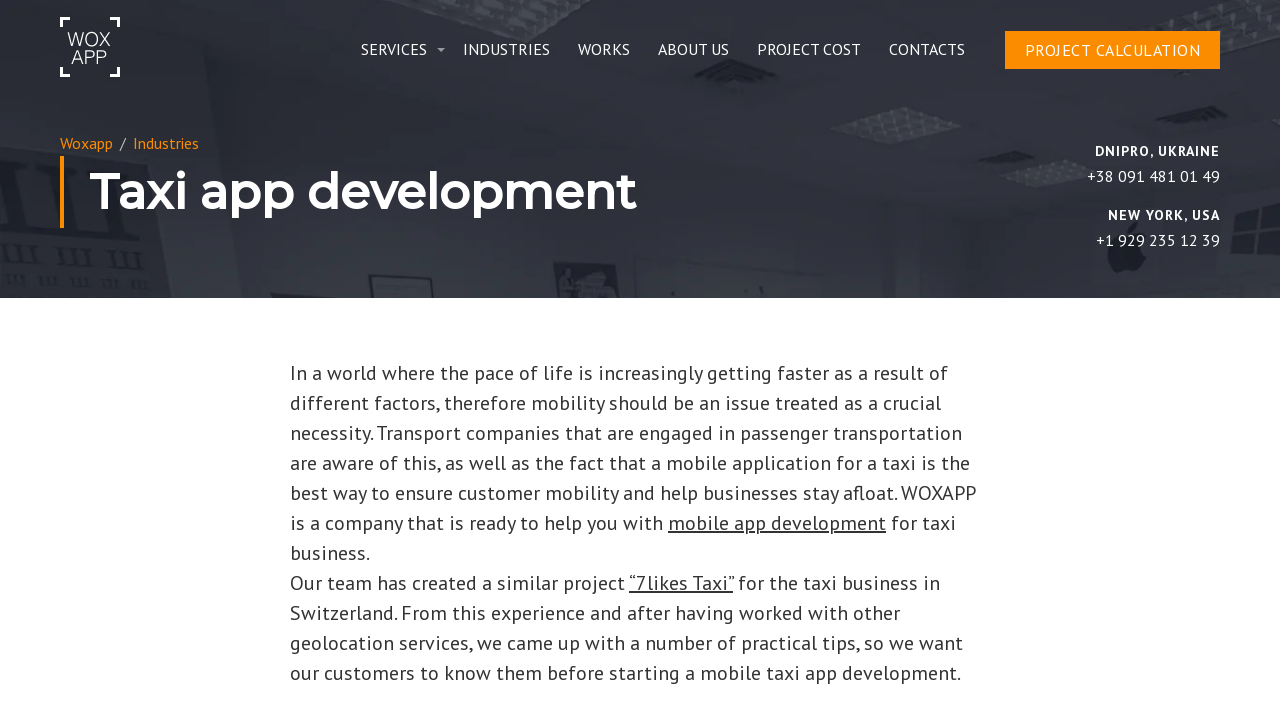

--- FILE ---
content_type: text/html; charset=UTF-8
request_url: https://woxapp.com/industries/taxi-app-development/
body_size: 12957
content:
<!doctype html><html lang="en"><head><meta charset="UTF-8"><!-- Google Tag Manager --><script type="ac5757299796369b97f95440-text/javascript">(function(t,n,r,e,m){t[e]=t[e]||[];t[e].push({'gtm.start':new Date().getTime(),event:'gtm.js'});var g=n.getElementsByTagName(r)[0],a=n.createElement(r),s=e!='dataLayer'?'&l='+e:'';a.async=!0;a.src='https://www.googletagmanager.com/gtm.js?id='+m+s;g.parentNode.insertBefore(a,g)})(window,document,'script','dataLayer','GTM-KVWK8NK');</script><!-- End Google Tag Manager --><meta name="viewport" content="width=device-width, initial-scale=1.0, maximum-scale=1.0, minimum-scale=1.0"><meta http-equiv="X-UA-Compatible" content="ie=edge"><link rel="icon" href="/assets/favicon.ico"><meta name="format-detection" content="telephone=no"><link async href="https://fonts.googleapis.com/css?family=PT+Sans:400,400i,700,700i&amp;amp;subset=cyrillic,cyrillic-ext" rel="stylesheet"><link async href="https://fonts.googleapis.com/css?family=Montserrat:500&amp;subset=cyrillic" rel="stylesheet"><link async rel="stylesheet" type="text/css" href="/assets/css/main.min.css"><link rel="stylesheet" type="text/css" href="/assets/css/intlTelInput.min.css"/><link rel="alternate" hreflang="ru" href="https://woxapp.com/ru/industries/taxi-app-development/" title="Русский"/><link rel="alternate" hreflang="en" href="https://woxapp.com/industries/taxi-app-development/" title="English"/><meta name="keywords" content="how to make a taxi app, taxi app developers, taxi app solution, taxi app development"><meta name="description" content="Company【WOXAPP】provide professional creation mobile apps for taxi ✔ Get your own taxi app solution ➤ Average cost taxi applications for iOS, Android ➔ Estimate your app free!"><title>Taxi App Development - Mobile App for Taxi - Creation Taxi App Solutions from Developer Company | WOXAPP</title><link rel="canonical" href="https://woxapp.com/industries/taxi-app-development/" /></head><body><!-- Google Tag Manager (noscript) --><noscript><iframe src="https://www.googletagmanager.com/ns.html?id=GTM-KVWK8NK" height="0" width="0" style="display:none;visibility:hidden"></iframe></noscript><!-- End Google Tag Manager (noscript) --><div class="modal" id="modal"><div class="modal__bg" id="modal__bg"></div><div class="modal__block"><div class="modal__btn"><button class = "modal__close" id="modal__close"><svg class="icon icon-baseline-close-24px "><use xlink:href="/assets/img/svg/symbol/sprite.svg#baseline-close-24px"></use></svg></button></div><div class="modal__content"><div class="form-modal"><p class="title">Project calculation</p><p>Tell us about your project. Everything begins with an idea, let's make yours a reality.</p><form name="form" method="post" action="/form/5/locale/en/0/" form-id="5" onsubmit="if (!window.__cfRLUnblockHandlers) return false; dataLayer.push({&#039;event&#039;: &#039;form_submit&#039;})" enctype="multipart/form-data" data-cf-modified-ac5757299796369b97f95440-=""><div id="form" form-id="5" onsubmit="if (!window.__cfRLUnblockHandlers) return false; dataLayer.push({&#039;event&#039;: &#039;form_submit&#039;})" data-cf-modified-ac5757299796369b97f95440-=""><div class="half"><label class="required" placeholder="Name" for="form_name">Name</label><input type="text" id="form_name" name="form[name]" required="required" class="half" placeholder="Name" /></div><div class="half"><label class="required" placeholder="Skype" for="form_skype">Skype</label><input type="text" id="form_skype" name="form[skype]" required="required" class="half" placeholder="Skype" /></div><div class=""><label placeholder="Email*" class="required" for="form_email">Email</label><input type="email" id="form_email" name="form[email]" required="required" placeholder="Email*" /></div><div class="contact-modal-form"><label class="required" for="form_contact">Phone</label><input type="text" id="form_contact" name="form[contact]" required="required" class="contact-modal-form" /></div><div class=""><label placeholder="Tell us about the project ..." class="required" for="form_about">Description:</label><textarea id="form_about" name="form[about]" required="required" placeholder="Tell us about the project ..."></textarea></div><div class="half-not_resize label input-file"><label class="required" multiple="multiple" for="form_file">Attach file (max:3)</label><input type="file" id="form_file" name="form[file][]" required="required" class="half-not_resize label input-file" multiple="multiple" /></div><div class="half-not_resize right"><a download href="/assets/breafs/app-brief-woxapp-en.docx">Fill in the brief</a></div><div class="no-height"><button type="submit" id="form_submit" name="form[submit]" class="no-height" placeholder="CALCULATE THE COST OF THE PROJECT">CALCULATE THE COST OF THE PROJECT</button></div><input type="hidden" id="form__token" name="form[_token]" value="uA8O_Y0XqsRbNhjBMNlTC051kI7pkYer6lTG8HMd4eA" /></div></form></div></div></div></div><div class="mobile mobile__menu hidden"><div class="mobile__btn"><botton class="mobile-close" value="mobile__menu"><svg class="icon icon-baseline-close-24px "><use xlink:href="/assets/img/svg/symbol/sprite.svg#baseline-close-24px"></use></svg></botton></div><div class="mobile__content"><div class="menu"><ul><li><div class="menu__animation"><a href="https://woxapp.com/our-services/">Services</a><div class="dropable"><div class="dropable__content"><div class="triangle"></div><ul><div class="triangle-drop"></div><li><a href="https://woxapp.com/our-services/ios-apps-development/">iOS app development</a></li><li><a href="https://woxapp.com/our-services/android-apps-development/">Android app development</a></li><li><a href="https://woxapp.com/our-services/web-apps-development/">WEB app development</a></li><li><a href="https://woxapp.com/our-services/iot-applications-development/">IoT app development</a></li><li><a href="https://woxapp.com/our-services/progressive-web-apps/">Progressive Web Apps</a></li></ul></div></div></div></li><li><div class="menu__animation"><a href="https://woxapp.com/industries/">Industries</a></div></li><li><div class="menu__animation"><a href="https://woxapp.com/case-study/">Works</a></div></li><li><div class="menu__animation"><a href="https://woxapp.com/about-company/">About us</a></div></li><li><div class="menu__animation"><a href="https://woxapp.com/app-development-cost/">Project cost</a></div></li><li><div class="menu__animation"><a href="https://woxapp.com/contacts/">contacts</a></div></li></ul></div></div></div><div class="mobile mobile__contacts hidden"><div class="mobile__btn"><botton class="mobile-close" value="mobile__contacts"><svg class="icon icon-baseline-close-24px "><use xlink:href="/assets/img/svg/symbol/sprite.svg#baseline-close-24px"></use></svg></botton></div><div class="mobile__content"><ul>Contact us <li class="contact row"><div class="contact__city"><span>Dnipro, Ukraine</span><span>:</span></div><div class="contact__body"><p itemprop="telephone"><a href="tel:+380914810149">+38 091 481 01 49</a></p></div></li><li class="contact row"><div class="contact__city"><span>New York, USA</span><span>:</span></div><div class="contact__body"><p itemprop="telephone"><a href="tel:+19292351239">+1 929 235 12 39</a></p></div></li><li class="contact row"><div class="contact__city">Email:</div><div class="contact__body"><a href="/cdn-cgi/l/email-protection#462f2820290631293e2736366825292b" itemprop="email"><span class="__cf_email__" data-cfemail="4821262e27083f2730293838662b2725">[email&#160;protected]</span></a></div></li></ul></div></div><div class="wrapper" itemscope itemtype="http://schema.org/Organization"><div class="header header__short" style="background-image:url(             /assets/img/content/main/image-main-big-1366.png
     )"><div class="container"><div><div class="header__menu"><div class="menu__mob"><div class="mob"><button class="mob__btn mobile-open" value="mobile__contacts"><svg class="icon icon-baseline-call-24px "><use xlink:href="/assets/img/svg/symbol/sprite.svg#baseline-call-24px"></use></svg></button></div><div class="menu__logo"><a href="https://woxapp.com/" itemprop="url"><img class="logo_woxapp_white" src="/assets/img/general/Logo_white.svg" itemprop="logo" alt="WOXAPP logo"></a></div><div class="mob"><button class="mob__btn mobile-open" value="mobile__menu"><svg class="icon icon-baseline-menu-24px "><use xlink:href="/assets/img/svg/symbol/sprite.svg#baseline-menu-24px"></use></svg></button></div></div><div class="menu__nav"><div class="menu"><ul><li><div class="menu__animation"><a href="https://woxapp.com/our-services/">Services</a><div class="dropable"><div class="dropable__content"><div class="triangle"></div><ul><div class="triangle-drop"></div><li><a href="https://woxapp.com/our-services/ios-apps-development/">iOS app development</a></li><li><a href="https://woxapp.com/our-services/android-apps-development/">Android app development</a></li><li><a href="https://woxapp.com/our-services/web-apps-development/">WEB app development</a></li><li><a href="https://woxapp.com/our-services/iot-applications-development/">IoT app development</a></li><li><a href="https://woxapp.com/our-services/progressive-web-apps/">Progressive Web Apps</a></li></ul></div></div></div></li><li><div class="menu__animation"><a href="https://woxapp.com/industries/">Industries</a></div></li><li><div class="menu__animation"><a href="https://woxapp.com/case-study/">Works</a></div></li><li><div class="menu__animation"><a href="https://woxapp.com/about-company/">About us</a></div></li><li><div class="menu__animation"><a href="https://woxapp.com/app-development-cost/">Project cost</a></div></li><li><div class="menu__animation"><a href="https://woxapp.com/contacts/">contacts</a></div></li></ul></div><div class="menu__nav--btn"><button class="btn btn-accent btn-modal">project calculation</button></div></div></div></div><div class="content-short"><div class="content-short__body"><ul class="content-short__breadcrumbs breadcrumbs" vocab="http://schema.org/" typeof="BreadcrumbList"><li property="itemListElement" typeof="ListItem"><a property="item" typeof="WebPage" href="https://woxapp.com/"><span property="name">Woxapp</span></a><meta property="position" content="1"></li><span class="separator">/</span><li property="itemListElement" typeof="ListItem"><a property="item" typeof="WebPage" href="https://woxapp.com/industries/"><span property="name">Industries</span></a><meta property="position" content="2"></li></ul><div class="content-short__title"><div class="title title-left"><div class="title-left__line"></div><div class="title-left__text"><h1 class="title-left__title white">Taxi app development</h1><p class="title-left__subtitle white"></p></div></div></div></div><div class="content-short__contacts"><div class="phone-block"><p class="phone-block__city"> DNIPRO, UKRAINE </p><div class="phone-block__phone"><p><a href="tel:+380914810149">+38 091 481 01 49</a></p></div></div><div class="phone-block"><p class="phone-block__city"> New York, USA </p><div class="phone-block__phone"><p><a href="tel:+19292351239">+1 929 235 12 39</a></p></div></div><div class="phone-block"><p class="phone-block__city"></p><div class="phone-block__phone"></div></div></div></div></div></div><div class="page-content"><p>In a world where the pace of life is increasingly getting faster as a result of different factors, therefore mobility should be an issue treated as a crucial necessity. Transport companies that are engaged in passenger transportation are aware of this, as well as the fact that a mobile application for a taxi is the best way to ensure customer mobility and help businesses stay afloat. WOXAPP is a company that is ready to help you with <a href="/" target="_blank" title="Mobile app development">mobile app development</a> for taxi business.</p><p>Our team has created a similar project <a href="/case-study/7likes-taxi-app-for-ios-and-android/" target="_blank">&ldquo;7likes Taxi&rdquo;</a> for the taxi business in Switzerland. From this experience and after having worked with other geolocation services, we came up with a number of practical tips, so we want our customers to know them before starting a mobile taxi app development.</p><p><br /> We have gathered our experience in order to help you to find the answers to the following questions in taxi mobile app development:</p><p><ul class="list list-arrow"><li class="list__item"><div class="list__item--icon"><svg class="icon icon-icMarkerDone "><use xlink:href="/assets/img/svg/symbol/sprite.svg#icMarkerDone"></use></svg></div><div class="list__item--text"><span> What to start with? What tasks to set? </span></div></li><li class="list__item"><div class="list__item--icon"><svg class="icon icon-icMarkerDone "><use xlink:href="/assets/img/svg/symbol/sprite.svg#icMarkerDone"></use></svg></div><div class="list__item--text"><span> How to choose a contractor to ask for taxi mobile app development? </span></div></li><li class="list__item"><div class="list__item--icon"><svg class="icon icon-icMarkerDone "><use xlink:href="/assets/img/svg/symbol/sprite.svg#icMarkerDone"></use></svg></div><div class="list__item--text"><span> What platforms to choose: Android or iOS? </span></div></li><li class="list__item"><div class="list__item--icon"><svg class="icon icon-icMarkerDone "><use xlink:href="/assets/img/svg/symbol/sprite.svg#icMarkerDone"></use></svg></div><div class="list__item--text"><span> What pay attention to in taxi mobile app development? How not to miss anything important? How not to exceed the specified term? </span></div></li><li class="list__item"><div class="list__item--icon"><svg class="icon icon-icMarkerDone "><use xlink:href="/assets/img/svg/symbol/sprite.svg#icMarkerDone"></use></svg></div><div class="list__item--text"><span> What to do with the ready application? </span></div></li><li class="list__item"><div class="list__item--icon"><svg class="icon icon-icMarkerDone "><use xlink:href="/assets/img/svg/symbol/sprite.svg#icMarkerDone"></use></svg></div><div class="list__item--text"><span> What questions to ask the contractor? </span></div></li></ul></p><p>Let&rsquo;s work it out step by step.</p><h2>Who orders mobile taxi app development?</h2><p>Two types of companies may set their sights on a mobile app developing for taxis: existing businesses (taxi service, fleets of taxis) or <a href="/industries/start-up-apps-development/" target="_blank" title="Mobile app development for Startup">startups</a>. Although every taxi business has its own special characteristics, on the whole, a mobile app will provide the following characteristics.</p><p><div class="blog-width"><div class="icons icons-vertical"><div class="icons__item"><div class="icons__img"><img src="/storage/modules/icTaxi01.svg" alt=""></div><div class="icons__title"><div> Automate receipt and execution of the order. </div><p> The process of receiving and executing an order does not require the participation of a taxi service. </p></div></div><div class="icons__item"><div class="icons__img"><img src="/storage/modules/icTaxi02.svg" alt=""></div><div class="icons__title"><div> Refuse dispatchers or reduce the load on them. </div><p></p></div></div><div class="icons__item"><div class="icons__img"><img src="/storage/modules/icTaxi03.svg" alt=""></div><div class="icons__title"><div> The client-driver connection occurs through the application. </div><p> There is no need to make an order by phone. Reduces the cost of telephone communication. </p></div></div><div class="icons__item"><div class="icons__img"><img src="/storage/modules/icTaxi04.svg" alt=""></div><div class="icons__title"><div> Convenient service. </div><p> The passenger does not need to call the dispatcher to call a taxi. The client sees in advance the brand of the car that will come to him, tracks it on the map. </p></div></div><div class="icons__item"><div class="icons__img"><img src="/storage/modules/icTaxi05.svg" alt=""></div><div class="icons__title"><div> The application shows the cost of the trip and the driver's rating. </div><p></p></div></div><div class="icons__item"><div class="icons__img"><img src="/storage/modules/icTaxi06.svg" alt=""></div><div class="icons__title"><div> Convenient work with drivers. </div><p> Statistics for each driver: financial calculations, completed routes, the location of the driver in real time, etc. </p></div></div><div class="icons__item"><div class="icons__img"><img src="/storage/modules/icTaxi07.svg" alt=""></div><div class="icons__title"><div> If necessary, the driver disconnects from the system. </div><p></p></div></div><div class="icons__item"><div class="icons__img"><img src="/storage/modules/icTaxi08.svg" alt=""></div><div class="icons__title"><div> The company controls the process of fulfilling orders. </div><p> The customer sees detailed statistics of orders and monitors them in real time, controls the base of customers and drivers. This makes the business transparent and manageable. </p></div></div></div></div></p><p></p><h2>How to make a taxi app: The standard structure of the system</h2><p>Taxi application has been designed to have a three-way structure because they provide interaction between the passenger, the driver and the administrator.</p><h3><br /> 1. Mobile application for passengers</h3><p><br /> This is the side of the application that allows customers to order a taxi. A set of standard functions includes registration, order form, the ability to track routes, make payments and leave feedback. As usual, the application is downloaded from the market.</p><p><br /><img alt="mobile app for taxi" src="/assets/img/content/for-business/taxi/imageTaxi01.jpg" /></p><h3><br /> 2. Mobile application for drivers</h3><p><br /> The application is also the main working tool for the driver (after the car). With its help, he can see active (inactive) orders, see his statistics, plan his trips according to online maps and react to feedbacks left.</p><p><br /><img alt="taxi app development" src="/assets/img/content/for-business/taxi/imageTaxi02.jpg" /></p><h3><br /> 3. Administrative web-panel</h3><p><br /> The owner of the application (or any other person who has access to the administrative panel) can manage the processes from the inside and track all data coming into the application from both taxi app users and performers.</p><p><br /><img alt="taxi app solution" src="/assets/img/content/for-business/taxi/imageTaxi03.jpg" /></p><p><br /> Admin panel, separate or synchronized with operating <a href="/industries/development-of-crm-erp-hrm-systems/" target="_blank" title="Development of CRM">CRM</a>, can include:</p><p><ul class="list list-arrow"><li class="list__item"><div class="list__item--icon"><svg class="icon icon-icMarker "><use xlink:href="/assets/img/svg/symbol/sprite.svg#icMarker"></use></svg></div><div class="list__item--text"><span> An interactive card in order to view the orders online; </span></div></li><li class="list__item"><div class="list__item--icon"><svg class="icon icon-icMarker "><use xlink:href="/assets/img/svg/symbol/sprite.svg#icMarker"></use></svg></div><div class="list__item--text"><span> Functions of control and managing: moderation of orders, examination, and permit to work of new drivers or logging out, complaint processing etc. </span></div></li><li class="list__item"><div class="list__item--icon"><svg class="icon icon-icMarker "><use xlink:href="/assets/img/svg/symbol/sprite.svg#icMarker"></use></svg></div><div class="list__item--text"><span> diagrams and tables in terms of customers/drivers: which cars are available, how many orders are received/performed, distance measuring, payment etc. </span></div></li></ul></p><p>Admin panel can also:</p><p><ul class="list list-arrow"><li class="list__item"><div class="list__item--icon"><svg class="icon icon-icMarkerDone "><use xlink:href="/assets/img/svg/symbol/sprite.svg#icMarkerDone"></use></svg></div><div class="list__item--text"><span> Have different levels of access to the information for the dispatcher and the owner (partial or complete). </span></div></li><li class="list__item"><div class="list__item--icon"><svg class="icon icon-icMarkerDone "><use xlink:href="/assets/img/svg/symbol/sprite.svg#icMarkerDone"></use></svg></div><div class="list__item--text"><span> Specify the access levels in the admin panel. The levels are set for the employees depending on their position and work location. If the service operates in different cities and regions, the access levels of the dispatchers in the regions are the following: </span></div></li><li class="list__item"><div class="list__item--icon"><svg class="icon icon-icMarkerDone "><use xlink:href="/assets/img/svg/symbol/sprite.svg#icMarkerDone"></use></svg></div><div class="list__item--text"><span> Gather statistics (day, week, month). </span></div></li><li class="list__item"><div class="list__item--icon"><svg class="icon icon-icMarkerDone "><use xlink:href="/assets/img/svg/symbol/sprite.svg#icMarkerDone"></use></svg></div><div class="list__item--text"><span> App screens: priority of choice. </span></div></li><li class="list__item"><div class="list__item--icon"><svg class="icon icon-icMarkerDone "><use xlink:href="/assets/img/svg/symbol/sprite.svg#icMarkerDone"></use></svg></div><div class="list__item--text"><span> When the basic and additional functions of the system are identified, the work starts at the app screens and user behaviour scenarios. </span></div></li></ul></p><h3>Standard architecture of the system</h3><p><br /> A distinctive feature on such a &quot;tripartite&quot; application, that will be created during the development of a Taxi mobile app is the fact that it will need a backend part. It will work as a server for storing data and sending it directly to the application itself.</p><p><img alt="how to make a taxi app" src="/assets/img/content/for-business/taxi/imageTaxi04.jpg" /></p><p><br /> Architecture can be roughly divided into 4 parts:</p><ul><br /><li>database servers,</li><li>back-end part,</li><li>front-end part (admin panel)</li><li>mobile app.</li></ul><p><br /> System elements communicate with each other via API. API is developed together with the whole system.</p><h3><br /> Work with system load</h3><p><br /> The main thing that should be taken into account in a mobile taxi app development is the fact that the product should work very fast. This is one of the distinctive features of all <a href="/industries/on-demand-app-development/" target="_blank" title="On-Demand App Development">on-demand app</a> - the users need to get their wish come true as quick as possible. So, the system should be able to seamlessly work and be bugs-free.</p><p>The second important issue we should foresee in taxi mobile app development is the way the system work in the peak loads conditions. These are the situations when the demand for taxi services increases several times almost instantly, for example, when the weather is bad or during holidays.</p><h4><br /> The following should be done during taxi mobile app development:</h4><p><ul class="list list-arrow"><li class="list__item"><div class="list__item--icon"><svg class="icon icon-icMarker "><use xlink:href="/assets/img/svg/symbol/sprite.svg#icMarker"></use></svg></div><div class="list__item--text"> Lay the proper architecture on the server. <span> What data in which tables to store, the structure of queries to databases, what data will be most often used, and what not. </span></div></li><li class="list__item"><div class="list__item--icon"><svg class="icon icon-icMarker "><use xlink:href="/assets/img/svg/symbol/sprite.svg#icMarker"></use></svg></div><div class="list__item--text"> Determine the maximum load for your system. <span> The taxi service in the city has 100 thousand inhabitants and services of national scale - different loads. </span></div></li><li class="list__item"><div class="list__item--icon"><svg class="icon icon-icMarker "><use xlink:href="/assets/img/svg/symbol/sprite.svg#icMarker"></use></svg></div><div class="list__item--text"> Choose a list of technologies used in <span> taxi mobile app development which withstand the load and the requirements for speed (databases, programming languages, etc.) </span></div></li><li class="list__item"><div class="list__item--icon"><svg class="icon icon-icMarker "><use xlink:href="/assets/img/svg/symbol/sprite.svg#icMarker"></use></svg></div><div class="list__item--text"> Select and configure the appropriate servers in the desired region. <span> Half the time depends on the response time of the server. </span></div></li><li class="list__item"><div class="list__item--icon"><svg class="icon icon-icMarker "><use xlink:href="/assets/img/svg/symbol/sprite.svg#icMarker"></use></svg></div><div class="list__item--text"> During the taxi app development phase, carry out stress testing. <span> Test the system at the planned peak. </span></div></li></ul></p><p><img alt="taxi app developers" src="/assets/img/content/for-business/taxi/imageTaxi05.png" /></p><p>That&rsquo;s why we use the queue and caching servers in taxi mobile app development, build in the right architecture of storing data, customize a server to perform these tasks and conduct load testing.</p><p><br /><img alt="" src="/uploads/images/prilozhenij_dlya_taksi_7.png" /></p><h3><br /> Synchronization with existing systems</h3><p><br /> Do you use existing services and are not going to do away with them? Think through the process of synchronization with the mobile app.</p><p>They can be accounting systems, CRM-systems, VoIP, ready systems for taxi services etc. Synchronization is performed by operating the existing API or via developing the new ones.</p><p>Provide the developer with the requirements for synchronization before the taxi mobile app development starts.</p><h2>How is taxi app development carried out?</h2><p>Determine which functions a taxi mobile app will have. For this purpose:</p><ul><br /><li>collect the requirements from the departments which will be affected by the system implementation</li><li>select the programs which will have the synchronization</li><li>decide what way you will be operating the data</li><li>choose the platforms for which the app will be developed (usually, it&rsquo;s Android and/or iOS)</li><li>think through all the system elements and specify them.</li></ul><h2>Taxi application screens: sequence of selection</h2><p>In the first place, a customer is required to input a number of parameters from the main ordering options.</p><ul><br /><li>Specification of address, from where and required destination.</li><li>What time and what car is required (what time the passenger shall be at the station).</li><li>Taxi order button.</li><li>Calculation of the approximate price and time of the car arrival.</li><li>Brief and clear comments to the order shall be shown in the blocks: search for a driver, will be available in 5 minutes etc.</li></ul><h4><br /> The following can be hidden:</h4><ul><br /><li>Driver&rsquo;s rating and reviews about the trips.</li><li>Customers&rsquo; requirements (special child seat, non-smoking driver, language of communication).</li><li>Method of payment.</li></ul><p><img alt="taxi application" src="/assets/img/content/for-business/taxi/imageTaxi07.jpg" /></p><h2>Why and what analytic systems to install when your taxi app solution is ready</h2><p>After the taxi mobile app development process is ended, it is necessary to build in one of the analytic systems. The most popular is Google Analytics, Firebase or systems on a paid basis - Amplitude, Mixpanel, Localytics.</p><p><br /> It will give an opportunity to:</p><ul><br /><li>Monitor the events &ndash; particular actions of the users in the app.</li><li>Tracking &ndash; to see from which site the user installed the app.</li><li>Build in service of collecting crashes (errors, failures) in the app operation and in unexpected shutting-down of the program. As a rule, fabric.io. service is used.</li></ul><p><br /><img alt="mobile app for taxi" src="/assets/img/content/for-business/taxi/imageTaxi08.png" /></p><h2>Before the start of taxi mobile app development, determine which indicators you should use to measure a mobile app for a taxi</h2><p>They are installed individually for each project and mainly answer the following questions:</p><ul><br /><li>how much the company earns;</li><li>how much it spends on attracting clients;</li><li>how the clients use the app.</li></ul><p><br /> For taxi services, there can be the following parameters:</p><ul><br /><li>Profit received from the app.</li><li>Trip distance.</li><li>Average check.</li><li>Number of active users a month.</li><li>The indicator of how many users missed the &ldquo;flow cup&rdquo; of the taxi ordering. For example, a user chose the direction but didn&rsquo;t press the &ldquo;Order&rdquo; button.</li></ul><h2>What else to keep in mind during taxi app development?</h2><p>Build a feedback function in the taxi app.</p><p>Complaints and offers will be coming to the mail, so they will be fast responded. If such function doesn&rsquo;t exist, the reviews will be left on the app stores. Negative comments on the app page can decrease the conversion and affect the search results.</p><p>Push Notifications.</p><p>It&rsquo;s a vitally important element for a taxi. Service notifications &ndash; about a new order, about a just arrived car &ndash; will be entering via push notifications.</p><p>Introduce a possibility to estimate an app on a scale of 1 to 5. It affects the search results and product rating.</p><p><br /><img alt="taxi app development" src="/assets/img/content/for-business/taxi/imageTaxi09.jpg" /></p><h2>Which platform to choose: iOS or Android to create a taxi application?</h2><p>Select the one which is closer to your audience. Taxi is a mass product. In order to keep the customers, we have come up with a taxi app solution for two popular platforms: iOS and Android.</p><p>In case you create a service for just one platform, you risk wasting your advertising budget. For example, a person noticed an advert, entered Google Play or App Store, but didn&rsquo;t find the app.</p><p>Here is the example: When the app <a href="/case-study/7likes-taxi-app-for-ios-and-android/" target="_blank">&ldquo;7likes Taxi&ldquo;</a> was being created, a survey was carried out on what devices drivers and passengers use. It turned out that all drivers with &ldquo;7likes Taxi&rdquo; have iPhones, so development of Android app for them makes no sense. However, drivers in the CIS prefer Android devices.</p><h3><br /> The convenience of interface and app nativeness</h3><p><br /> The easier, and more understandable the app interface is, the more orders are received and the faster the service is provided. On any screen, a passenger should be guided quickly through the information of how to order a car.</p><p><br /><img alt="taxi app solution" src="/uploads/images/7likes_taxi_animation_for_dribbble_2-2.gif" /></p><p><br /> To ensure the apps are convenient and retain the audience, it&rsquo;s essential to follow the requirements for the <a href="/our-blog/design-of-mobile-applications/" target="_blank" title="Design of mobile applications">design</a> of iOS and Android OS that should be taken into account in taxi mobile app development .</p><ul><br /><li><a href="https://material.io/design/introduction/" target="_blank">Design requirements for Android app.</a></li><li><a href="https://developer.apple.com/design/human-interface-guidelines/ios/overview/themes/" target="_blank">Design requirements for iOS app.</a></li></ul><p><br /> The main task of these requirements in mobile app development is to create a visual language of communication for all the apps of the system. It&rsquo;s called &ldquo;nativeness&rdquo;.</p><p>If a customer used a mail app and later downloaded your app, he should find familiar control elements and understand how to use your app.</p><p><img alt="how to make a taxi app" src="/uploads/images/prilozhenij_dlya_taksi_11.png" /><br /><img alt="taxi app developers" src="/uploads/images/prilozhenij_dlya_taksi_12.png" /></p><h3>Design for Android and iOS is different</h3><p><br /> If we use &ldquo;7LikesTaxi&rdquo; as an example, you can see what screens in Android and <a href="/our-services/ios-apps-development/" target="_blank">iOS apps</a> look like. It&rsquo;s not a whim of a designer, but observance of the recommendations for <a href="/our-services/android-apps-development/" target="_blank">Android</a> and Apple for mobile app development.</p><p><img alt="taxi application" src="/uploads/images/taxi_12.png" /><br /><img alt="mobile app for taxi" src="/uploads/images/taxi_13.png" /></p><p>Using non-native elements prolongs the terms of mobile app development. If you want to introduce a non-native element, verify it with the business tasks. Is it cost-effective to extend the deadline because of this function?</p><p><img alt="taxi app development" src="/uploads/images/taxi_14.png" /><br /><img alt="mobile app for taxi" src="/uploads/images/taxi_15.png" /><img alt="how to make a taxi app" src="/uploads/images/taxi_16.png" /></p><h3>Test the application</h3><p><br /> Test it on real users in order to know for sure whether the apps are understandable for the customer.</p><p><br /> 1. Conduct a survey of users at the design <a href="/app-development-process/" target="_blank" title="Stage of mobile app development">stage of mobile app development</a>. Office staff or strangers can do the testing. Opinion poll can be held personally or via Skype. You can read about the method in the article &ldquo;How to develop an interface&rdquo; tips from a product-designer of Facebook Arthur Bodolts.</p><p><br /><img alt="mobile app for taxi" src="/uploads/images/taxi_17.png" /></p><p><br /> 2. Perform a so-called &ldquo;soft&rdquo; startup. Publish the product and check its performance using a small number of customers.</p><ul><br /><li>There are excellent tools for beta testing in Google Play.</li><li>For iOS use Testflight tool (you should know the mail of the person who you are going to send the app to).</li></ul><p><br /> 3. In Google Play you can test the graphics, icons, description using &ldquo;Experiments&rdquo; tool. <a href="https://support.google.com/googleplay/android-developer/answer/6227309?hl=en" target="_blank">A/B tests on your store listing</a>.</p><p>Collected estimates and reviews will help to find and eliminate the errors and improve the product, as well as facilitate mobile app development.</p><h3><br /> Taxi mobile app development cost</h3><p><br /> The <a href="/app-development-cost/" target="_blank" title="Cost of mobile app development">cost of mobile app development</a> depends on the amount of working time of the specialists. The more complex the functionality is, the more time the mobile app development will require.</p><h4><br /> How to make mobile app development cheaper?</h4><p><br /> If you already use ready-made taxi app solutions, contact the developers. Find out if they have mobile solutions.</p><p>Search for the ready-made solutions at the market. It will save you time and money.</p><h3><br /> Create mobile app development by iterations</h3><p><br /> It&rsquo;s cost-effective to perform mobile app development by iterations, i.e. release an app by parts. For example, the first options of the taxi order: the directions, mapping the route, cost calculation. These are more important as they form the basis of the ordering system. Later, operating complaints, crediting bonuses etc. should be added.</p><p><br /><img alt="mobile app for taxi" src="/assets/img/content/for-business/taxi/imageTaxi19.jpg" /></p><p><br /> In this manner, it&rsquo;s possible to get feedback from customers, estimate the demand of each block at an early stage in order not to make unnecessary delays.</p><h3><br /> Take into account the cost of promotion and support in addition to the mobile app development</h3><p><br /> In order to attract an audience (passengers and drivers), it&rsquo;s essential to draw up a marketing budget to promote the app in addition to the mobile app development cost.</p><p>A specific feature of the taxi app is that before attracting passengers you should involve drivers.</p><p>Beside standard methods of advertising (context, banner, social network advert etc.), become familiar with ASO-promotion. It&rsquo;s a type of advertising which is created specially for mobile apps.</p><p>You will have to draw up a separate budget for promoting and supporting the product in addition to the mobile app development, where there should be expenditure items for evolution and support, payment for hosting service and server rental, payment for publishing on Google Play and App Store.</p><p>It&rsquo;s important to develop and update the mobile app after the startup for various reasons:</p><ul><br /><li>to take into account the incoming complaints and proposals from the users</li><li>to eliminate critical errors</li><li>to add up new functions etc.</li></ul><h3><br /> How to choose a contractor to develop a taxi solution?</h3><p><br /> Having chosen a mobile development company, get to know its portfolio performance and recommendations:</p><ul><br /><li>Does the company have experience with similar developments?</li><li>How do they perform the mobile development process? How can you control it? More details about how the mobile development process is carried in our company.</li><li>What will you get from the developer in the end: a ready project, a source code, documentation package? Will they choose the MVP functionality for you?</li><li>Does the company help in publishing the app?</li><li>Looking for a partner in mobile app development? find out what technologies they are planning to use in the mobile development process.</li><li>The essential thing you should understand is the loyalty of the development team to your wishes and financial possibilities.</li><li>What will be the cost of the technical support after mobile development is finished.</li></ul><h3><br /> Taxi app publishing</h3><p><br /> Ready-made taxi apps, both driver&rsquo;s and a customer&rsquo;s, can be published on special shops within Google Play and App Store after mobile development is finished. For this purpose you should:</p><p><ul class="list list-arrow"><li class="list__item"><div class="list__item--icon"><svg class="icon icon-icMarkerStar "><use xlink:href="/assets/img/svg/symbol/sprite.svg#icMarkerStar"></use></svg></div><div class="list__item--text"><span> Prepare publishing materials (an icon, screenshots, description, keywords). </span></div></li><li class="list__item"><div class="list__item--icon"><svg class="icon icon-icMarkerStar "><use xlink:href="/assets/img/svg/symbol/sprite.svg#icMarkerStar"></use></svg></div><div class="list__item--text"><span> Pay annual fee for the account registration. </span></div></li><li class="list__item"><div class="list__item--icon"><svg class="icon icon-icMarkerStar "><use xlink:href="/assets/img/svg/symbol/sprite.svg#icMarkerStar"></use></svg></div><div class="list__item--text"><span> Check whether the product meets the regulations and requirements of the markets (<a href="https://play.google.com/intl/en-GB/about/developer-content-policy/index.html#!?modal_active=none" target="_blank">Google Play regulations</a>, <a href="https://developer.apple.com/app-store/marketing/guidelines/" target="_blank">AppStore regulations</a>). </span></div></li><li class="list__item"><div class="list__item--icon"><svg class="icon icon-icMarkerStar "><use xlink:href="/assets/img/svg/symbol/sprite.svg#icMarkerStar"></use></svg></div><div class="list__item--text"><span> Upload the apps on Google Play and AppStore and send them for verification. </span></div></li></ul></p><p>Taxi mobile app is a complex client-server program. We tried to describe the key moments which should be taken into consideration during mobile development. The field of mobile development operations is a lot more extensive, and it would be impossible to delve into full detail here.</p><p>Are you thinking about developing a taxi app? We are experienced in mobile apps creation and can help you realize your plans for promoting your business. Contact us to find out the cost for mobile development now.</p></div><br/><br/><br/><br/><br/><br/><div class="our-works"><div class="blog-width"><div class="our-works__title"><div class="title title-center"><div class="title-center__text"><div class="title-center__title">Our works</div></div><div class="title-center__line"></div></div></div></div><div class="container"><div class="our-works__content"><div class="our-works__wrap"><a class="our-works__content--item" href="https://woxapp.com/case-study/developing-app-ta-da-for-android/"><img src="/storage/pages/TADA_2018.10.23.png" alt="mobile app for supermarket"><div class="our-works__content--item__content"><div class="our-works__content--item__header"><div class="our-works__content--item__title"> TA-DA! Mobile app for supermarket </div></div><div class="our-works__content--item__subtitle"> Android </div><p><p>This is a great story about how the only one digital solution has allowed the business to reach a new level of sales, profits, and understanding of its customers. Find out how the mobile app developed by us for TaDa! stores helped them to get to the top!</p></p></div></a></div><div class="our-works__wrap"><a class="our-works__content--item" href="https://woxapp.com/case-study/how-we-have-rocketed-one-plants-operation-efficiency/"><img src="/storage/pages/Ekipazh.png" alt="CRM System Development For "Ekipazh" plant"><div class="our-works__content--item__content"><div class="our-works__content--item__header"><div class="our-works__content--item__title"> CRM System Development For "Ekipazh" plant </div></div><div class="our-works__content--item__subtitle"> Web </div><p><p>From this case you will learn how the introduction of CRM into a huge plant helped to increase both the sales and productivity of managers. We will also tell you about the instruments we have used to design a system as well as the many complexities we have faced.</p></p></div></a></div><div class="our-works__wrap"><a class="our-works__content--item" href="https://woxapp.com/case-study/zealstep-running-app/"><img src="/storage/pages/Zeal_Step.png" alt="ZealStep - Running App for iOS"><div class="our-works__content--item__content"><div class="our-works__content--item__header"><div class="our-works__content--item__title"> ZealStep - Running App for iOS </div><div class="snippet"><span>Start-up</span></div></div><div class="our-works__content--item__subtitle"> iOS / IoT / Web </div><p><p>ZealStep is a unique application where virtual money is assessed for complete steps and which can be exchanged for goods and services, or spent on getting discounts in the gyms, fitness centers, on buying items for sport and health.</p></p></div></a></div></div><div class="our-works__button"><div class="btn-block"><a href="https://woxapp.com/case-study/"><span>all projects</span><svg class="icon icon-baseline-arrow_forward-24px "><use xlink:href="/assets/img/svg/symbol/sprite.svg#baseline-arrow_forward-24px"></use></svg></a></div></div></div></div><div class="container"><div class="carousel" id="carousel"><button class="btn-arrow btn-arrow__prev" id="carouselPrev"><svg class="icon icon-baseline-chevron_left-24px "><use xlink:href="/assets/img/svg/symbol/sprite.svg#baseline-chevron_left-24px"></use></svg></button><div class="slide-track"><div class="slide-track__list"><div class="slide"><img src="/storage/modules/ic_TADA.png" width="200" alt=" Ta-Da app"></div><div class="slide"><img src="/storage/modules/ic_ekipazh.png" width="200" alt=" Ekipazh app"></div><div class="slide"><img src="/storage/modules/ic_acusherstvo.png" width="200" alt=" Akusherstvo app"></div><div class="slide"><img src="/storage/modules/ic_exist.png" width="200" alt=" Exist.ua app"></div><div class="slide"><img src="/storage/modules/ic_sovtes.png" width="200" alt=" Sovtes app"></div><div class="slide"><img src="/storage/modules/ic_UF.png" width="200" alt=" Yuria pharm app"></div><div class="slide"><img src="/storage/modules/ic_acson.png" width="200" alt=" Аксон app"></div><div class="slide"><img src="/storage/modules/ic_uafootball.png" width="200" alt=" Ua-football.com app"></div><div class="slide"><img src="/storage/modules/ic_skinLycious.png" width="200" alt=" Skinlycious app"></div><div class="slide"><img src="/storage/modules/ic_hyalual.png" width="200" alt=" Hyalual app"></div><div class="slide"><img src="/storage/modules/ic_Uman.png" width="200" alt=" Uman beer app"></div><div class="slide"><img src="/storage/modules/ic_food.png" width="200" alt=" Want to eat app"></div></div><!-- Hello --></div><button class="btn-arrow btn-arrow__next" id="carouselNext"><svg class="icon icon-baseline-chevron_right-24px "><use xlink:href="/assets/img/svg/symbol/sprite.svg#baseline-chevron_right-24px"></use></svg></button></div></div><div class="form-bg"><div class="form-content"><p class="title">Project calculation</p><p>Tell us about your project. Everything begins with an idea, let's make yours a reality.</p><form name="form" method="post" action="/form/2/locale/en/0/" form-id="2" class="form form-calculate" enctype="multipart/form-data"><div id="form" form-id="2" class="form form-calculate"><div class="half"><label class="required" placeholder="Name*" for="form_name">Name</label><input type="text" id="form_name" name="form[name]" required="required" class="half" placeholder="Name*" /></div><div class="half"><label class="required" placeholder="Skype" for="form_skype">Skype</label><input type="text" id="form_skype" name="form[skype]" required="required" class="half" placeholder="Skype" /></div><div class=""><label placeholder="Email*" class="required" for="form_email">Email</label><input type="email" id="form_email" name="form[email]" required="required" placeholder="Email*" /></div><div class=""><label class="required" for="form_contact">Phone</label><input type="text" id="form_contact" name="form[contact]" required="required" /></div><div class=""><label placeholder="Tell us about the project ..." class="required" for="form_about">Description:</label><textarea id="form_about" name="form[about]" required="required" placeholder="Tell us about the project ..."></textarea></div><div class="half-not_resize label input-file"><label class="required" multiple="multiple" for="form_asdasdasd">Attach file (max:3)</label><input type="file" id="form_asdasdasd" name="form[asdasdasd][]" required="required" class="half-not_resize label input-file" multiple="multiple" /></div><div class="half-not_resize right"><a download href="/assets/breafs/app-brief-woxapp-en.docx">Fill in the brief</a></div><div class="no-height"><button type="submit" id="form_submit" name="form[submit]" class="no-height" placeholder="Calculate the cost of the project">Calculate the cost of the project</button></div><input type="hidden" id="form__token" name="form[_token]" value="uA8O_Y0XqsRbNhjBMNlTC051kI7pkYer6lTG8HMd4eA" /></div></form></div></div><style>.iti__country-name,.iti__dial-code{display:inline !important;color:#000000 !important}.iti--allow-dropdown{padding:0 0 !important}.iti__selected-flag{padding:15px 0 15px 15px !important}.iti__selected-flag{height:50px !important}</style><script data-cfasync="false" src="/cdn-cgi/scripts/5c5dd728/cloudflare-static/email-decode.min.js"></script><script type="ac5757299796369b97f95440-text/javascript">;var skype_inputs=document.querySelectorAll('input[name="form[skype]"]');skype_inputs.forEach(function(e,n,r){e.required=!1});</script><footer><div class="container"><div class="footer__content"><div class="footer__content--block"><ul>Contact us <li class="contact row"><div class="contact__city"><span>Dnipro, Ukraine</span><span>:</span></div><div class="contact__body"><p itemprop="telephone"><a href="tel:+380914810149">+38 091 481 01 49</a></p></div></li><li class="contact row"><div class="contact__city"><span>New York, USA</span><span>:</span></div><div class="contact__body"><p itemprop="telephone"><a href="tel:+19292351239">+1 929 235 12 39</a></p></div></li><li class="contact row"><div class="contact__city">Email:</div><div class="contact__body"><a href="/cdn-cgi/l/email-protection#1d74737b725d6a72657c6d6d337e7270" itemprop="email"><span class="__cf_email__" data-cfemail="aac3c4ccc5eaddc5d2cbdada84c9c5c7">[email&#160;protected]</span></a></div></li></ul><button class="btn btn-accent btn-modal">project calculation</button></div><div class="footer__content--block"><ul>Our services <li><a href="https://woxapp.com/our-services/ios-apps-development/"> iOS app development </a></li><li><a href="https://woxapp.com/our-services/android-apps-development/"> Android app development </a></li><li><a href="https://woxapp.com/our-services/web-apps-development/"> WEB app development </a></li><li><a href="https://woxapp.com/our-services/iot-applications-development/"> IoT app development </a></li><li><a href="https://woxapp.com/our-services/progressive-web-apps/"> Progressive Web Apps </a></li></ul></div><div class="footer__content--block footer__content--block-last"><div class="footer__content--menu"><div class="footer__content--title">Additionally</div><div class="menu"><ul><li><div class="menu__animation"><a href="https://woxapp.com/case-study/">Projects</a></div></li><li><div class="menu__animation"><a href="https://woxapp.com/app-development-process/">Stages of development</a></div></li><li><div class="menu__animation"><a href="https://woxapp.com/our-blog/">Blog</a></div></li><li><div class="menu__animation"><a href="https://woxapp.com/feedback/">Reviews</a></div></li><li><div class="menu__animation"><a href="https://woxapp.com/careers/">Careers</a></div></li><li><div class="menu__animation"><a href="https://woxapp.com/sitemap/">Site Map</a></div></li><li><div class="menu__animation"><a rel="nofollow" href="https://woxapp.com/terms/">Terms of Use</a></div></li></ul></div></div><div class="footer__buttons"><div class="footer__buttons--lang"><a href="https://woxapp.com/ru/industries/taxi-app-development/">ru</a><span>en</span></div></div></div></div><div class="footer__credantials row"><div class="footer__credantials--copy">Copyright © 2010 - 2026 <span itemprop="name">WOXAPP</span><span>. All rights reserved.</span></div><div class="footer__credantials--social"><a class="btn btn-social" rel="nofollow" href="https://www.facebook.com/companywoxapp/"><img src="/storage/socials/facebook.svg" alt=""></a><a class="btn btn-social" rel="nofollow" href="https://www.linkedin.com/company/woxapp-llc/"><img src="/storage/socials/linkedin.svg" alt=""></a><a class="btn btn-social" rel="nofollow" href="https://dribbble.com/woxapp"><img src="/storage/socials/dribbble.svg" alt=""></a><a class="btn btn-social" rel="nofollow" href="https://www.instagram.com/woxapp.team/"><img src="/storage/socials/instagram 2.svg" alt=""></a><a class="btn btn-social" rel="nofollow" href="https://www.behance.net/woxapp"><img src="/storage/socials/behance.svg" alt=""></a><a class="btn btn-social" rel="nofollow" href="https://twitter.com/woxapp"><img src="/storage/socials/twitter.svg" alt=""></a><a class="btn btn-social" rel="nofollow" href="https://www.youtube.com/channel/UC-koGnxVqCMu-z7tInYiW2Q"><img src="/storage/socials/youtube.svg" alt=""></a></div></div></div></footer><div class="back-btn"><div class="container "><button class="btn btn-back" id="toTop"><svg class="icon icon-baseline-arrow_upward-24px "><use xlink:href="/assets/img/svg/symbol/sprite.svg#baseline-arrow_upward-24px"></use></svg></button></div></div><div class="modal" id="modal-response"><div class="modal__bg" id="modal__bg"></div><div class="modal__block"><div class="modal__btn"><button class = "modal__close" id="modal__close"><svg class="icon icon-baseline-close-24px "><use xlink:href="/assets/img/svg/symbol/sprite.svg#baseline-close-24px"></use></svg></button></div><div class="modal__content"><div class="modal__content-response"></div></div></div></div><div class="modal" id="modal-review"><div class="modal__bg" id="modal__bg"></div><div class="modal__block"><div class="modal__btn"><button class = "modal__close" id="modal__close"><svg class="icon icon-baseline-close-24px "><use xlink:href="/assets/img/svg/symbol/sprite.svg#baseline-close-24px"></use></svg></button></div><div class="modal__content"></div></div></div></div><script data-cfasync="false" src="/cdn-cgi/scripts/5c5dd728/cloudflare-static/email-decode.min.js"></script><script type="ac5757299796369b97f95440-text/javascript">;var config={'pwaToken':'Q_il7foCZ_mTIhK86S5tDwX48soNx-myYLbiW959zM4','locale':'en'};</script><script src="/assets/js/intlTelInput.min.js" type="ac5757299796369b97f95440-text/javascript"></script><script src="/assets/js/main.js" type="ac5757299796369b97f95440-text/javascript"></script><script type="ac5757299796369b97f95440-text/javascript">;var inputs=document.querySelectorAll('input[name="form[contact]"]');if(inputs!==null){inputs.forEach(function(t,n,e){console.log(t);t.style.paddingLeft='70px';var u=window.intlTelInput(t,{utilsScript:'/assets/js/utils.js',initialCountry:'us',customPlaceholder:function(t,n){return t+'*'}});e[n].addEventListener('keyup',function(n){t.value=u.getNumber(intlTelInputUtils.numberFormat.E164)})})};</script><script src="/cdn-cgi/scripts/7d0fa10a/cloudflare-static/rocket-loader.min.js" data-cf-settings="ac5757299796369b97f95440-|49" defer></script></body></html>

--- FILE ---
content_type: text/css
request_url: https://woxapp.com/assets/css/main.min.css
body_size: 14935
content:
html{line-height:1.15;-webkit-text-size-adjust:100%}body{margin:0}h1{font-size:2em;margin:.67em 0}hr{box-sizing:content-box;height:0;overflow:visible}.contact-modal-form .iti{width: 100%;}pre{font-family:monospace,monospace;font-size:1em}a{background-color:transparent}abbr[title]{border-bottom:none;text-decoration:underline;text-decoration:underline dotted}b,strong{font-weight:bolder}code,kbd,samp{font-family:monospace,monospace;font-size:1em}small{font-size:80%}sub,sup{font-size:75%;line-height:0;position:relative;vertical-align:baseline}sub{bottom:-.25em}sup{top:-.5em}img{border-style:none}button,input,optgroup,select,textarea{font-family:inherit;font-size:100%;line-height:1.15;margin:0}button,input{overflow:visible}button,select{text-transform:none}[type=button],[type=reset],[type=submit],button{-webkit-appearance:button}[type=button]::-moz-focus-inner,[type=reset]::-moz-focus-inner,[type=submit]::-moz-focus-inner,button::-moz-focus-inner{border-style:none;padding:0}[type=button]:-moz-focusring,[type=reset]:-moz-focusring,[type=submit]:-moz-focusring,button:-moz-focusring{outline:1px dotted ButtonText}fieldset{padding:.35em .75em .625em}legend{box-sizing:border-box;color:inherit;display:table;max-width:100%;padding:0;white-space:normal}progress{vertical-align:baseline}textarea{overflow:auto}[type=checkbox],[type=radio]{box-sizing:border-box;padding:0}[type=number]::-webkit-inner-spin-button,[type=number]::-webkit-outer-spin-button{height:auto}[type=search]{-webkit-appearance:textfield;outline-offset:-2px}[type=search]::-webkit-search-decoration{-webkit-appearance:none}::-webkit-file-upload-button{-webkit-appearance:button;font:inherit}details{display:block}summary{display:list-item}template{display:none}[hidden]{display:none}*{-webkit-box-sizing:border-box;box-sizing:border-box}:after,:before{-webkit-box-sizing:border-box;box-sizing:border-box}::-webkit-input-placeholder{color:#666;opacity:1}:-moz-placeholder{color:#666;opacity:1}::-moz-placeholder{color:#666;opacity:1}:-ms-input-placeholder{color:#666;opacity:1}body input:focus:required:invalid,body textarea:focus:required:invalid{color:#666}body input:required:valid,body textarea:required:valid{color:#666}body,html{height:100%;overflow-x:hidden}body{font-size:16px;min-width:320px;position:relative;line-height:1.65;font-family:"PT Sans",sans-serif;overflow-scrolling:touch;-webkit-overflow-scrolling:touch}input,textarea{-webkit-appearance:none;-webkit-border-radius:0;border-radius:0}textarea{resize:none}.img-responsive{display:block;max-width:100%;height:auto}.text-center{text-align:center}::-moz-selection{background-color:#fb8c00;color:#fff}::selection{background-color:#fb8c00;color:#fff}.projects{display:-webkit-box;display:-webkit-flex;display:-ms-flexbox;display:flex;-webkit-flex-wrap:wrap;-ms-flex-wrap:wrap;flex-wrap:wrap;margin-top:20px;margin-bottom:20px}.projects a{margin:15px 1.6666%}@media only screen and (max-width:1200px){.projects a{margin:15px auto}}@media only screen and (max-width:992px){.projects a{margin:15px auto}}.project{padding:20px 0;font-size:20px;line-height:1.5;color:#333;font-family:"PT Sans",sans-serif}.project p{margin:10px 0}.project h3{margin:20px 0 0 0;font-weight:700}.project h2{margin:60px 0 0 0;font-family:Montserrat,sans-serif}.project__header--info{margin-top:10px}.project__header--info-key{margin:0}.project__header--info-row{display:-webkit-box;display:-webkit-flex;display:-ms-flexbox;display:flex;-webkit-box-orient:horizontal;-webkit-box-direction:normal;-webkit-flex-direction:row;-ms-flex-direction:row;flex-direction:row;-webkit-box-align:end;-webkit-align-items:flex-end;-ms-flex-align:end;align-items:flex-end;padding:5px 0}.project__header--info-value{line-height:20px}.project__header--info-key{width:200px;font-size:16px;color:rgba(51,51,51,.5)}.project__header .bages{-webkit-box-align:start;-webkit-align-items:flex-start;-ms-flex-align:start;align-items:flex-start}.project__header .bages svg{width:165px}.project__header .bages a{display:-webkit-box;display:-webkit-flex;display:-ms-flexbox;display:flex;-webkit-box-orient:vertical;-webkit-box-direction:normal;-webkit-flex-direction:column;-ms-flex-direction:column;flex-direction:column;-webkit-box-pack:center;-webkit-justify-content:center;-ms-flex-pack:center;justify-content:center;margin-right:30px}.project__header .bages img{width:165px;margin:20px 0}.project__content img{width:100%;margin:30px 0;font-size:30px;line-height:40px}.project__footer--info{display:-webkit-box;display:-webkit-flex;display:-ms-flexbox;display:flex;-webkit-box-orient:horizontal;-webkit-box-direction:normal;-webkit-flex-direction:row;-ms-flex-direction:row;flex-direction:row;-webkit-box-pack:justify;-webkit-justify-content:space-between;-ms-flex-pack:justify;justify-content:space-between;-webkit-box-align:end;-webkit-align-items:flex-end;-ms-flex-align:end;align-items:flex-end}.project__footer--links{display:-webkit-box;display:-webkit-flex;display:-ms-flexbox;display:flex;-webkit-box-orient:vertical;-webkit-box-direction:normal;-webkit-flex-direction:column;-ms-flex-direction:column;flex-direction:column;-webkit-box-align:start;-webkit-align-items:flex-start;-ms-flex-align:start;align-items:flex-start;width:165px}.project__footer--links img{margin:5px;width:165px}.project__footer--links svg{margin:10px;width:48px;height:48px}.project__footer--links a:last-child{margin-left:10px}@media only screen and (max-width:768px){.project__footer,.project__header{padding:auto 30px}}.page-content,.page-content-width{padding:60px 0}.page-content .project__footer,.page-content .project__header,.page-content-width .project__footer,.page-content-width .project__header,.page-content-width>.list,.page-content-width>.quote,.page-content-width>div>ul,.page-content-width>h1,.page-content-width>h2,.page-content-width>h3,.page-content-width>h4,.page-content-width>h5,.page-content-width>h6,.page-content-width>ol,.page-content-width>p,.page-content-width>p>a,.page-content-width>ul,.page-content>.list,.page-content>.quote,.page-content>div>ul,.page-content>h1,.page-content>h2,.page-content>h3,.page-content>h4,.page-content>h5,.page-content>h6,.page-content>ol,.page-content>p,.page-content>p>a,.page-content>ul{width:50%;min-width:700px;max-width:800px;margin:0 auto;color:#333;font-size:20px;line-height:1.5;font-family:"PT Sans",sans-serif}.page-content h1,.page-content h2,.page-content h3,.page-content-width h1,.page-content-width h2,.page-content-width h3{font-family:Montserrat,sans-serif;line-height:1.33}.page-content img,.page-content-width img{max-width:100%;width:auto;margin:0 auto}.page-content h2,.page-content-width h2{font-size:30px;margin:30px auto}.page-content a,.page-content-width a{color:#333}.page-content-width>p>a:hover,.page-content>p>a:hover{color:#fb8c00}.page-content .quote a,.page-content .quote h1,.page-content .quote h2,.page-content .quote h3,.page-content .quote h4,.page-content .quote h5,.page-content .quote h6,.page-content .quote ol,.page-content .quote p,.page-content .quote ul,.page-content-width .quote a,.page-content-width .quote h1,.page-content-width .quote h2,.page-content-width .quote h3,.page-content-width .quote h4,.page-content-width .quote h5,.page-content-width .quote h6,.page-content-width .quote ol,.page-content-width .quote p,.page-content-width .quote ul{margin:0}.page-content img,.page-content-width img{display:-webkit-box;display:-webkit-flex;display:-ms-flexbox;display:flex;max-width:100%;height:auto}.page-content ul,.page-content-width ul{padding-left:30px}.page-content ul li,.page-content-width ul li{padding-left:10px}.page-content .list,.page-content-width .list{padding-left:0}.page-content .blog-width h2,.page-content .blog-width p,.page-content-width .blog-width h2,.page-content-width .blog-width p{padding:0;margin-left:0;margin-right:0}.page-content .blog-width a,.page-content .blog-width h1,.page-content .blog-width h2,.page-content .blog-width h3,.page-content .blog-width h4,.page-content .blog-width h5,.page-content .blog-width h6,.page-content .blog-width ol,.page-content .blog-width p,.page-content .blog-width ul,.page-content .container a,.page-content .container h1,.page-content .container h2,.page-content .container h3,.page-content .container h4,.page-content .container h5,.page-content .container h6,.page-content .container ol,.page-content .container p,.page-content .container ul,.page-content-width .blog-width a,.page-content-width .blog-width h1,.page-content-width .blog-width h2,.page-content-width .blog-width h3,.page-content-width .blog-width h4,.page-content-width .blog-width h5,.page-content-width .blog-width h6,.page-content-width .blog-width ol,.page-content-width .blog-width p,.page-content-width .blog-width ul,.page-content-width .container a,.page-content-width .container h1,.page-content-width .container h2,.page-content-width .container h3,.page-content-width .container h4,.page-content-width .container h5,.page-content-width .container h6,.page-content-width .container ol,.page-content-width .container p,.page-content-width .container ul{width:auto;min-width:0;margin:0}.page-content .blog-width a,.page-content .container a,.page-content-width .blog-width a,.page-content-width .container a{color:#333;text-decoration:none}.page-content .project__header--info,.page-content-width .project__header--info{margin-top:10px}.page-content .project__header--info-key,.page-content-width .project__header--info-key{margin:0}.page-content .project__header--info-row,.page-content-width .project__header--info-row{display:-webkit-box;display:-webkit-flex;display:-ms-flexbox;display:flex;-webkit-box-orient:horizontal;-webkit-box-direction:normal;-webkit-flex-direction:row;-ms-flex-direction:row;flex-direction:row}.page-content .project__header--info-key,.page-content-width .project__header--info-key{width:200px;font-size:16px}.page-content .project__header .bages svg,.page-content-width .project__header .bages svg{width:165px}.page-content .project__header .bages a,.page-content-width .project__header .bages a{display:-webkit-box;display:-webkit-flex;display:-ms-flexbox;display:flex;-webkit-box-orient:vertical;-webkit-box-direction:normal;-webkit-flex-direction:column;-ms-flex-direction:column;flex-direction:column;-webkit-box-pack:center;-webkit-justify-content:center;-ms-flex-pack:center;justify-content:center;margin-right:30px}.page-content .project__header .bages img,.page-content-width .project__header .bages img{width:165px;margin:20px 0}.page-content .project__footer--info,.page-content-width .project__footer--info{display:-webkit-box;display:-webkit-flex;display:-ms-flexbox;display:flex;-webkit-box-orient:horizontal;-webkit-box-direction:normal;-webkit-flex-direction:row;-ms-flex-direction:row;flex-direction:row;-webkit-box-pack:justify;-webkit-justify-content:space-between;-ms-flex-pack:justify;justify-content:space-between;-webkit-box-align:end;-webkit-align-items:flex-end;-ms-flex-align:end;align-items:flex-end}.page-content .project__footer--links,.page-content-width .project__footer--links{display:-webkit-box;display:-webkit-flex;display:-ms-flexbox;display:flex;-webkit-box-orient:vertical;-webkit-box-direction:normal;-webkit-flex-direction:column;-ms-flex-direction:column;flex-direction:column;-webkit-box-align:start;-webkit-align-items:flex-start;-ms-flex-align:start;align-items:flex-start;width:165px}.page-content .project__footer--links img,.page-content-width .project__footer--links img{width:165px}.page-content .project__footer--links svg,.page-content-width .project__footer--links svg{width:48px;height:48px}.page-content .project__footer--links a:last-child,.page-content-width .project__footer--links a:last-child{margin-left:10px}.page-content-width .list,.page-content-width .quote,.page-content-width a,.page-content-width h1,.page-content-width h2,.page-content-width h3,.page-content-width h4,.page-content-width h5,.page-content-width h6,.page-content-width ol,.page-content-width p,.page-content-width ul{width:80%;min-width:700px;max-width:800px}@media only screen and (max-width:768px){.page-content .project__footer,.page-content .project__header,.page-content>.list,.page-content>.quote,.page-content>div>ul,.page-content>h1,.page-content>h2,.page-content>h3,.page-content>h4,.page-content>h5,.page-content>h6,.page-content>ol,.page-content>p,.page-content>ul{width:100%;padding:0 30px;-webkit-box-sizing:border-box;box-sizing:border-box;min-width:0;margin:0 auto}.page-content>div>ul,.page-content>ol,.page-content>ul{margin-left:20px}.page-content>h2{margin:20px auto 10px auto}.page-content>.quote{-webkit-box-sizing:border-box;box-sizing:border-box;margin:0 15px;padding:0 15px}.page-content .project__footer,.page-content .project__header{width:100%;margin:auto 30px;max-width:100%;margin:0}.page-content .project__footer--info-key,.page-content .project__header--info-key{width:100px;margin-right:15px}.page-content .project__footer .bages,.page-content .project__header .bages{-webkit-box-orient:vertical;-webkit-box-direction:normal;-webkit-flex-direction:column;-ms-flex-direction:column;flex-direction:column}}@media only screen and (max-width:480px){.page-content h1,.page-content h2{font-size:24px}.page-content>div>ul,.page-content>ol,.page-content>ul{margin-left:20px}.page-content>.quote{-webkit-box-sizing:border-box;box-sizing:border-box;margin:0 10px;padding:0 10px}}.blog__block{padding:40px 0}.blog__block p{font-size:20px;line-height:1.5}.blog__block h2{margin:0;padding-bottom:30px;font-size:30px;line-height:1.33;font-family:Montserrat,sans-serif}.blog__block ul{font-size:20px;line-height:1.5;padding:0 1em}.blog__block ul li{padding-left:1em}.blog__block img{width:100%;height:auto;margin:30px 0}.blog__list{padding:30px 0}.blog__video{width:100%;height:420px;background-color:grey}.blog__quote{font-size:20px;font-style:italic;line-height:1.5;width:100%;border-left:2px solid #1d2029;padding-left:60px}.blog__quote h3,.blog__quote p{padding-bottom:30px}.blog__quote h3:last-child,.blog__quote p:last-child{padding-bottom:0}.blog__quote h3{font-weight:700;margin:0}.title{color:#333;display:-webkit-box;display:-webkit-flex;display:-ms-flexbox;display:flex;margin-bottom:40px}.title h1,.title h2,.title-center__title,.title-left__title{font-family:Montserrat,sans-serif;font-size:48px;line-height:60px;margin:0}.title p{font-size:18px;line-height:30px;margin:0}.title-left{-webkit-box-orient:horizontal;-webkit-box-direction:normal;-webkit-flex-direction:row;-ms-flex-direction:row;flex-direction:row;-webkit-box-align:center;-webkit-align-items:center;-ms-flex-align:center;align-items:center}.title-left__line{height:72px;width:4px;background-color:#fb8c00;margin-right:25px}.title-center{-webkit-box-orient:vertical;-webkit-box-direction:normal;-webkit-flex-direction:column;-ms-flex-direction:column;flex-direction:column;-webkit-box-pack:center;-webkit-justify-content:center;-ms-flex-pack:center;justify-content:center;-webkit-box-align:center;-webkit-align-items:center;-ms-flex-align:center;align-items:center}.title-center__text{text-align:center}.title-center__line{height:4px;width:72px;background-color:#fb8c00;margin-top:25px}.amp-wrapper .title-left{-webkit-box-align:start;-webkit-align-items:flex-start;-ms-flex-align:start;align-items:flex-start}.amp-wrapper .title-left__line{margin-top:.7em;height:40px}@media only screen and (max-width:768px){.title-center h1,.title-center h2,.title-left h1,.title-left h2{font-size:30px;line-height:40px}.title-left__line{margin-right:15px}.amp-wrapper .title-left__line{margin-top:.5em;height:30px}}@media only screen and (max-width:480px){.title-left{-webkit-box-sizing:border-box;box-sizing:border-box;-webkit-box-align:start;-webkit-align-items:flex-start;-ms-flex-align:start;align-items:flex-start}.title-left__line{width:4px;height:40px}}.list{padding:30px 0;font-size:18px;line-height:1.5;font-family:"PT Sans",sans-serif;color:#333;padding-left:0}.list__item{margin-bottom:30px;display:-webkit-box;display:-webkit-flex;display:-ms-flexbox;display:flex;-webkit-box-orient:horizontal;-webkit-box-direction:normal;-webkit-flex-direction:row;-ms-flex-direction:row;flex-direction:row}.list__item:last-child{margin-bottom:0}.list__item--icon{padding-right:30px}.list__item--icon svg{width:30px;height:30px}.list__item--text{font-weight:700}.list__item--text span{font-weight:400}@media only screen and (max-width:768px){.list__item--icon{padding-right:10px}}.breadcrumbs{display:-webkit-box;display:-webkit-flex;display:-ms-flexbox;display:flex;-webkit-box-orient:horizontal;-webkit-box-direction:normal;-webkit-flex-direction:row;-ms-flex-direction:row;flex-direction:row;color:#fb8c00;width:100%;white-space:normal;margin:0;padding:0;list-style:none}.breadcrumbs>span{padding:0 7px;color:#fff;opacity:.7}.breadcrumbs>li a{color:#fb8c00;text-decoration:none}.breadcrumbs>li a:hover{color:#fdb504}.breadcrumbs>li p{color:#fff;opacity:.7}.raiting{position:relative;display:-webkit-box;display:-webkit-flex;display:-ms-flexbox;display:flex;-webkit-box-orient:horizontal;-webkit-box-direction:normal;-webkit-flex-direction:row;-ms-flex-direction:row;flex-direction:row}.raiting__accent{-webkit-box-sizing:border-box;box-sizing:border-box;float:left;display:block;position:static;width:125px}.raiting__accent svg{display:inline;float:left;fill:#fb8c00;width:25px;height:25px}.raiting__stars{width:100%;-webkit-box-sizing:border-box;box-sizing:border-box;display:inline}.raiting__stars svg{float:left;fill:rgba(51,51,51,.2);width:25px;height:25px}.raiting__procent{overflow:hidden;display:block}.raiting__procent--absolute{position:absolute;width:125px;height:30px}.modal{display:none}.modal__bg{position:fixed;top:0;left:0;width:100%;height:100%;max-width:100vw;max-height:100vh;z-index:100;overflow:hidden;background-color:rgba(29,32,41,.8)}.modal__block{position:fixed;top:50%;left:50%;-webkit-transform:translate(-50%,-50%);-ms-transform:translate(-50%,-50%);transform:translate(-50%,-50%);z-index:101;display:-webkit-box;display:-webkit-flex;display:-ms-flexbox;display:flex;-webkit-box-orient:vertical;-webkit-box-direction:normal;-webkit-flex-direction:column;-ms-flex-direction:column;flex-direction:column;max-width:90vw;max-height:100vh}.modal__btn{display:-webkit-box;display:-webkit-flex;display:-ms-flexbox;display:flex;-webkit-box-orient:horizontal;-webkit-box-direction:normal;-webkit-flex-direction:row;-ms-flex-direction:row;flex-direction:row;-webkit-box-pack:end;-webkit-justify-content:flex-end;-ms-flex-pack:end;justify-content:flex-end}.modal__btn svg{fill:#f8f8f8;opacity:.5;width:28px;height:28px;margin-right:-4px;-webkit-transition:.2s;-o-transition:.2s;transition:.2s}.modal__btn button{padding:0;margin:0;background:0 0;border:none;cursor:pointer;outline:0}.modal__btn button:hover svg{fill:#fb8c00;opacity:1}.modal__content{position:relative;max-width:100%;max-height:100%;background:#fff}.modal__content-response{width:760px;max-width:100%;padding:50px 100px 65px 100px}#modal-review .modal__content{padding:50px}.modal.active{display:block}@media only screen and (max-width:768px){.modal__content{overflow-y:auto}.modal__block{max-width:90vw;max-height:88vh}.modal__content{padding:0 20px}.modal__content-response{padding:20px}}.quote{font-size:20px;font-style:italic;line-height:1.5;width:100%;border-left:2px solid #1d2029;padding-left:60px}.quote h3,.quote p{padding-bottom:30px}.quote h3:last-child,.quote p:last-child{padding-bottom:0}.quote h3{font-weight:700;margin:0}.quote a,.quote h1,.quote h2,.quote h3,.quote h4,.quote h5,.quote h6,.quote p,.quote ul{margin:0}.recommend{width:100%;max-width:100%;height:320px;display:-webkit-box;display:-webkit-flex;display:-ms-flexbox;display:flex}.recommend__item{width:33.33333%;background-position:center;-webkit-background-size:cover;background-size:cover;background-color:rgba(51,51,51,.5);cursor:pointer;text-decoration:none;font-weight:700;-webkit-transition:-webkit-background-size 2s ease-in;transition:-webkit-background-size 2s ease-in;transition:background-size 2s ease-in;transition:background-size 2s ease-in,-webkit-background-size 2s ease-in;-moz-transition:background-size 2s ease-in;-ms-transition:background-size 2s ease-in;-o-transition:background-size 2s ease-in;-webkit-transition:background-size 2s ease-in}.recommend__item:focus,.recommend__item:hover{-webkit-background-size:120% 120%;background-size:120%}.recommend__item:focus .recommend__text,.recommend__item:hover .recommend__text{color:#fb8c00}.recommend__bg{display:-webkit-box;display:-webkit-flex;display:-ms-flexbox;display:flex;-webkit-box-pack:center;-webkit-justify-content:center;-ms-flex-pack:center;justify-content:center;-webkit-box-align:center;-webkit-align-items:center;-ms-flex-align:center;align-items:center;background-color:rgba(0,0,0,.7);width:100%;height:100%;padding:30px}.recommend__content{display:-webkit-box;display:-webkit-flex;display:-ms-flexbox;display:flex;-webkit-box-orient:vertical;-webkit-box-direction:normal;-webkit-flex-direction:column;-ms-flex-direction:column;flex-direction:column;-webkit-box-align:center;-webkit-align-items:center;-ms-flex-align:center;align-items:center}.recommend__text{text-align:center;font-size:20px;line-height:1.5;color:#fff}.recommend__line{margin-top:20px;background-color:#fb8c00;width:60px;height:2px}@media only screen and (max-width:1200px){.recommend__item{width:50%}.recommend__item:last-child{display:none}}@media only screen and (max-width:768px){.recommend{height:auto;-webkit-box-orient:vertical;-webkit-box-direction:normal;-webkit-flex-direction:column;-ms-flex-direction:column;flex-direction:column}.recommend__item{width:100%}.recommend__bg{padding:100px 30px}}.error{width:100vw;min-height:100vh;background-color:#1d2029}.error--row{display:-webkit-box;display:-webkit-flex;display:-ms-flexbox;display:flex;-webkit-box-orient:vertical;-webkit-box-direction:normal;-webkit-flex-direction:column;-ms-flex-direction:column;flex-direction:column;-webkit-box-pack:center;-webkit-justify-content:center;-ms-flex-pack:center;justify-content:center;width:100%;height:100%}.error--block{padding-top:150px;display:-webkit-box;display:-webkit-flex;display:-ms-flexbox;display:flex;-webkit-box-orient:horizontal;-webkit-box-direction:normal;-webkit-flex-direction:row;-ms-flex-direction:row;flex-direction:row;-webkit-box-align:center;-webkit-align-items:center;-ms-flex-align:center;align-items:center;height:100%;width:100%;-webkit-box-sizing:border-box;box-sizing:border-box}.error--image,.error--text{height:-webkit-fit-content;height:-moz-fit-content;height:fit-content;width:50%;display:-webkit-box;display:-webkit-flex;display:-ms-flexbox;display:flex;-webkit-box-orient:vertical;-webkit-box-direction:normal;-webkit-flex-direction:column;-ms-flex-direction:column;flex-direction:column;-webkit-box-sizing:border-box;box-sizing:border-box;padding:25px}.error--text{color:#fff}.error--text__content>h2{font-weight:700;font-family:Montserrat,sans-serif;margin-bottom:15px;font-size:44px}.error--text__content>p{font-family:"PT Sans",sans-serif;margin-bottom:15px;font-size:24px;font-weight:400}.error--text__link{font-family:"PT Sans",sans-serif;font-size:20px;padding:5px 20px;border:2px solid #fb8c00;color:#fff;text-decoration:none;width:-webkit-fit-content;width:-moz-fit-content;width:fit-content;font-weight:700;margin-top:40px}.error--text__link:hover{-webkit-transition:.3s;-o-transition:.3s;transition:.3s;color:#fb8c00}.error--text--image{-webkit-box-pack:center;-webkit-justify-content:center;-ms-flex-pack:center;justify-content:center;-webkit-box-align:center;-webkit-align-items:center;-ms-flex-align:center;align-items:center}.error--text--image img{width:80%}.error-header{position:absolute;width:100%;display:-webkit-box;display:-webkit-flex;display:-ms-flexbox;display:flex;-webkit-box-pack:center;-webkit-justify-content:center;-ms-flex-pack:center;justify-content:center}@media only screen and (max-width:768px){.error--block{-webkit-box-orient:vertical;-webkit-box-direction:reverse;-webkit-flex-direction:column-reverse;-ms-flex-direction:column-reverse;flex-direction:column-reverse;-webkit-box-pack:start;-webkit-justify-content:flex-start;-ms-flex-pack:start;justify-content:flex-start;padding-bottom:20px}.error--image,.error--text{width:100%}}.share-content{width:100%;border-top:solid 1px #e8e8e9;padding:10px 0}.share-content>p{font-size:18px;text-transform:uppercase;margin-bottom:10px}.share-items{display:-webkit-box;display:-webkit-flex;display:-ms-flexbox;display:flex;-webkit-flex-wrap:wrap;-ms-flex-wrap:wrap;flex-wrap:wrap;margin:0 -5px}.share-item{margin:5px;width:40px;height:40px}.share-item:hover{-webkit-box-shadow:0 1px 3px rgba(0,0,0,.12),0 1px 2px rgba(0,0,0,.24);box-shadow:0 1px 3px rgba(0,0,0,.12),0 1px 2px rgba(0,0,0,.24);-webkit-transition:all .3s cubic-bezier(.25,.8,.25,1);-o-transition:all .3s cubic-bezier(.25,.8,.25,1);transition:all .3s cubic-bezier(.25,.8,.25,1)}.paginator{font-size:20px;color:rgba(51,51,51,.5);text-transform:lowercase;padding:15px 0;font-family:"PT Sans",sans-serif}.paginator>nav{display:-webkit-box;display:-webkit-flex;display:-ms-flexbox;display:flex;-webkit-box-pack:center;-webkit-justify-content:center;-ms-flex-pack:center;justify-content:center;-webkit-box-align:center;-webkit-align-items:center;-ms-flex-align:center;align-items:center}.paginator>nav>a{text-decoration:none;color:#333}.paginator>nav>a:hover{color:#fb8c00}.paginator>nav>span{color:#fb8c00}.paginator>nav>a,.paginator>nav>span{padding:0 7.5px}.paginator>nav>a:first-child,.paginator>nav>a:last-child,.paginator>nav>span:first-child,.paginator>nav>span:last-child{display:block;content:'';padding-top:9px}.paginator>nav>a:first-child:before,.paginator>nav>span:first-child:before{content:url(/assets/img/svg/baseline-chevron_left-24px.svg)}.paginator>nav>a:last-child:after,.paginator>nav>span:last-child:after{content:url(/assets/img/svg/baseline-chevron_right-24px.svg)}.paginator>nav>.disabled:first-child:before{content:""}.paginator>nav>.disabled:last-child:after{content:""}.contact-block{padding-top:60px;width:100%;display:-webkit-box;display:-webkit-flex;display:-ms-flexbox;display:flex;-webkit-flex-wrap:wrap;-ms-flex-wrap:wrap;flex-wrap:wrap;-webkit-box-pack:start;-webkit-justify-content:flex-start;-ms-flex-pack:start;justify-content:flex-start;position:relative}.contact-block__item{height:100%;width:25%;padding:15px;font-family:"PT Sans",sans-serif;display:-webkit-box;display:-webkit-flex;display:-ms-flexbox;display:flex;-webkit-box-orient:vertical;-webkit-box-direction:normal;-webkit-flex-direction:column;-ms-flex-direction:column;flex-direction:column;-webkit-box-pack:start;-webkit-justify-content:flex-start;-ms-flex-pack:start;justify-content:flex-start}.contact-block__item-last{width:100%}.contact-block__item-last .contact-block__item__content{display:-webkit-box;display:-webkit-flex;display:-ms-flexbox;display:flex;-webkit-box-orient:horizontal;-webkit-box-direction:normal;-webkit-flex-direction:row;-ms-flex-direction:row;flex-direction:row}.contact-block__head{font-size:14px;line-height:1.43;color:rgba(51,51,51,.5);letter-spacing:.8px;margin-bottom:10px;font-weight:700}.contact-block__content a,.contact-block__content p{text-decoration:none;color:#333;font-size:18px}.contact-block__content span{margin:0;font-family:"PT Sans",sans-serif;color:#333;font-size:20px}.contact-block__content a{font-size:20px;font-weight:700}.contact-block__item-last{width:100%;margin:10px 0;border-top:2px solid rgba(0,0,0,.1)}.contact-block__item-last .contact-block__content{display:-webkit-box;display:-webkit-flex;display:-ms-flexbox;display:flex;-webkit-box-orient:horizontal;-webkit-box-direction:normal;-webkit-flex-direction:row;-ms-flex-direction:row;flex-direction:row}.contact-block__item-last .contact-block__content a,.contact-block__item-last .contact-block__content p{padding:15px;width:25%}@media only screen and (max-width:1200px){.contact-block__item{width:50%;padding:10px}.contact-block__item-last .contact-block__content a,.contact-block__item-last .contact-block__content p{width:50%}}@media only screen and (max-width:550px){.contact-block__item{width:100%;padding:15px}.contact-block__item-last .contact-block__content{-webkit-box-orient:vertical;-webkit-box-direction:normal;-webkit-flex-direction:column;-ms-flex-direction:column;flex-direction:column}.contact-block__item-last .contact-block__content a,.contact-block__item-last .contact-block__content p{width:100%}}.map-block{color:#333;margin-top:40px}.map-block__head{font-size:30px;margin-bottom:20px;font-family:Montserrat,sans-serif}.map-block__content{font-family:"PT Sans",sans-serif;font-size:18px;margin-bottom:40px}.map-block__map{width:100%;height:740px}.vacancy__item{background-color:#f8f8f8;display:-webkit-box;display:-webkit-flex;display:-ms-flexbox;display:flex;-webkit-box-align:center;-webkit-align-items:center;-ms-flex-align:center;align-items:center;padding:10px 20px;margin-bottom:16px;width:-webkit-fit-content;width:-moz-fit-content;width:fit-content}.vacancy__title{font-size:18px;color:#333;padding-right:20px}.vacancy__hot{background-color:#fb8c00;width:30px;height:16px;color:#fff;font-size:11px;letter-spacing:.8px;font-weight:700;display:-webkit-box;display:-webkit-flex;display:-ms-flexbox;display:flex;-webkit-box-pack:center;-webkit-justify-content:center;-ms-flex-pack:center;justify-content:center;-webkit-box-align:center;-webkit-align-items:center;-ms-flex-align:center;align-items:center}.site-map{font-family:"PT Sans",sans-serif;font-size:20px;font-style:normal;font-stretch:normal;line-height:1.5;letter-spacing:normal;max-width:100%;width:100%;line-break:normal;-webkit-box-sizing:border-box;box-sizing:border-box}.site-map a{color:#333;text-decoration:none;padding:2px 0;-webkit-box-sizing:border-box;box-sizing:border-box}.site-map a:hover{color:#fb8c00}.site-map>ul>li{font-weight:700;-webkit-box-sizing:border-box;box-sizing:border-box}.site-map>ul>li>ul>li{font-weight:400;-webkit-box-sizing:border-box;box-sizing:border-box}.site-map ul{list-style:none}.video{overflow:hidden;padding-bottom:56.25%;position:relative;height:0}.video iframe{left:0;top:0;height:100%;width:100%;position:absolute}.gallery{margin:-8px;display:grid;grid-template-columns:repeat(3,1fr);grid-gap:16px;-webkit-box-align:start;-webkit-align-items:start;-ms-flex-align:start;align-items:start;justify-items:stretch}.gallery__item{float:left;display:inline-block;max-height:100%;min-height:100%;overflow:hidden;-webkit-box-sizing:border-box;box-sizing:border-box;-o-object-fit:cover;object-fit:cover}.gallery__item-1{grid-column:span 2;grid-row:span 2;max-height:325px}.gallery__item-2{grid-column:span 1;grid-row:span 1;max-height:155px}.gallery__item-3{grid-column:span 1;grid-row:span 2;max-height:320px}.gallery__item img{min-height:100%;display:block;-o-object-fit:cover;object-fit:cover}@media only screen and (max-width:768px){.gallery{grid-template-columns:repeat(2,1fr)}.gallery__item-1{grid-column:span 1;grid-row:span 2}.gallery__item-2{grid-column:span 1;grid-row:span 1}.gallery__item-3{grid-column:span 1;grid-row:span 2}}@media only screen and (max-width:480px){.gallery{grid-template-columns:repeat(1,1fr)}.gallery__item-1{grid-column:span 1;grid-row:span 1}.gallery__item-2{grid-column:span 1;grid-row:span 1}.gallery__item-3{grid-column:span 1;grid-row:span 1}}.icons{display:-webkit-box;display:-webkit-flex;display:-ms-flexbox;display:flex;margin:30px 0}.icons__title{text-decoration:none;color:#333}.icons__title span{font-weight:700}.icons-horizontal{-webkit-box-orient:horizontal;-webkit-box-direction:normal;-webkit-flex-direction:row;-ms-flex-direction:row;flex-direction:row;-webkit-box-pack:justify;-webkit-justify-content:space-between;-ms-flex-pack:justify;justify-content:space-between}.icons-horizontal .icons__item{width:120px;display:-webkit-box;display:-webkit-flex;display:-ms-flexbox;display:flex;-webkit-box-orient:vertical;-webkit-box-direction:normal;-webkit-flex-direction:column;-ms-flex-direction:column;flex-direction:column}.icons-horizontal .icons__img{width:120px;height:120px;background-color:#f8f8f8;display:-webkit-box;display:-webkit-flex;display:-ms-flexbox;display:flex;-webkit-box-pack:center;-webkit-justify-content:center;-ms-flex-pack:center;justify-content:center;-webkit-box-align:center;-webkit-align-items:center;-ms-flex-align:center;align-items:center;margin-bottom:20px}.icons-horizontal .icons__img img{width:64px;height:64px;max-width:64px}.icons-horizontal .icons__title{width:120px;font-size:18px}.icons-horizontal-big{-webkit-flex-wrap:wrap;-ms-flex-wrap:wrap;flex-wrap:wrap;-webkit-box-pack:start;-webkit-justify-content:flex-start;-ms-flex-pack:start;justify-content:flex-start}.icons-horizontal-big .icons__item{width:20%;min-width:180px;display:-webkit-box;display:-webkit-flex;display:-ms-flexbox;display:flex;-webkit-box-orient:vertical;-webkit-box-direction:normal;-webkit-flex-direction:column;-ms-flex-direction:column;flex-direction:column;-webkit-box-align:center;-webkit-align-items:center;-ms-flex-align:center;align-items:center}.icons-horizontal-big .icons__item:hover a span{color:#fb8c00}.icons-horizontal-big .icons__item>a{text-decoration:none;color:#333}.icons-horizontal-big .icons__img{width:160px;height:160px;background-color:#f8f8f8;display:-webkit-box;display:-webkit-flex;display:-ms-flexbox;display:flex;-webkit-box-pack:center;-webkit-justify-content:center;-ms-flex-pack:center;justify-content:center;-webkit-box-align:center;-webkit-align-items:center;-ms-flex-align:center;align-items:center;margin-bottom:20px}.icons-horizontal-big .icons__img:hover{-webkit-box-shadow:0 14px 28px rgba(0,0,0,.25),0 10px 10px rgba(0,0,0,.22);box-shadow:0 14px 28px rgba(0,0,0,.25),0 10px 10px rgba(0,0,0,.22);background-color:#fff}.icons-horizontal-big .icons__img img{width:64px;height:64px;max-width:64px}.icons-horizontal-big .icons__title{width:160px;font-size:18px;text-align:center;text-decoration:none;color:#333}.icons-vertical{-webkit-box-orient:vertical;-webkit-box-direction:normal;-webkit-flex-direction:column;-ms-flex-direction:column;flex-direction:column}.icons-vertical .icons__item{display:-webkit-box;display:-webkit-flex;display:-ms-flexbox;display:flex;-webkit-box-orient:horizontal;-webkit-box-direction:normal;-webkit-flex-direction:row;-ms-flex-direction:row;flex-direction:row;-webkit-box-align:start;-webkit-align-items:flex-start;-ms-flex-align:start;align-items:flex-start;padding-bottom:60px}.icons-vertical .icons__item:last-child{padding-bottom:0}.icons-vertical .icons__img{width:120px;height:120px;background-color:#f8f8f8;display:-webkit-box;display:-webkit-flex;display:-ms-flexbox;display:flex;-webkit-box-pack:center;-webkit-justify-content:center;-ms-flex-pack:center;justify-content:center;-webkit-box-align:center;-webkit-align-items:center;-ms-flex-align:center;align-items:center;margin-right:20px;min-width:120px}.icons-vertical .icons__img img{width:64px;height:64px;max-width:64px}.icons-vertical .icons__title{font-size:18px}.icons-wrap{-webkit-flex-wrap:wrap;-ms-flex-wrap:wrap;flex-wrap:wrap;-webkit-box-pack:start;-webkit-justify-content:flex-start;-ms-flex-pack:start;justify-content:flex-start;width:100%}.icons-wrap .icons__item{width:16.666%;min-width:170px;margin:0 0 80px 0;display:-webkit-box;display:-webkit-flex;display:-ms-flexbox;display:flex;-webkit-box-orient:vertical;-webkit-box-direction:normal;-webkit-flex-direction:column;-ms-flex-direction:column;flex-direction:column;-webkit-box-align:center;-webkit-align-items:center;-ms-flex-align:center;align-items:center;text-decoration:none}.icons-wrap .icons__item>a{text-decoration:none}.icons-wrap .icons__item:hover a span{color:#fb8c00}.icons-wrap .icons__img{width:160px;height:160px;background-color:#f8f8f8;display:-webkit-box;display:-webkit-flex;display:-ms-flexbox;display:flex;-webkit-box-pack:center;-webkit-justify-content:center;-ms-flex-pack:center;justify-content:center;-webkit-box-align:center;-webkit-align-items:center;-ms-flex-align:center;align-items:center;margin-bottom:20px}.icons-wrap .icons__img:hover{-webkit-box-shadow:0 14px 28px rgba(0,0,0,.25),0 10px 10px rgba(0,0,0,.22);box-shadow:0 14px 28px rgba(0,0,0,.25),0 10px 10px rgba(0,0,0,.22);background-color:#fff}.icons-wrap .icons__img img{width:64px;height:64px;max-width:64px}.icons-wrap .icons__title{text-align:center;width:160px;font-size:18px;text-decoration:none}@media only screen and (max-width:1300px){.icons-wrap .icons__item{width:20%}}@media only screen and (max-width:1080px){.icons-horizontal-big .icons__item,.icons-wrap .icons__item{width:25%}}@media only screen and (max-width:820px){.icons-horizontal-big .icons__item,.icons-wrap .icons__item{width:33.33333%}}@media only screen and (max-width:585px){.icons-horizontal-big .icons__item,.icons-wrap .icons__item{width:50%}}@media only screen and (max-width:768px){.icons-horizontal{-webkit-flex-wrap:wrap;-ms-flex-wrap:wrap;flex-wrap:wrap}.icons__item{-webkit-box-align:center;-webkit-align-items:center;-ms-flex-align:center;align-items:center;margin-bottom:30px}}@media only screen and (max-width:480px){.icons-horizontal-big{-webkit-box-align:center;-webkit-align-items:center;-ms-flex-align:center;align-items:center;-webkit-box-orient:vertical;-webkit-box-direction:normal;-webkit-flex-direction:column;-ms-flex-direction:column;flex-direction:column}.icons-horizontal{-webkit-box-orient:vertical;-webkit-box-direction:normal;-webkit-flex-direction:column;-ms-flex-direction:column;flex-direction:column;-webkit-box-pack:center;-webkit-justify-content:center;-ms-flex-pack:center;justify-content:center;-webkit-box-align:center;-webkit-align-items:center;-ms-flex-align:center;align-items:center}.icons__item{-webkit-box-orient:horizontal;-webkit-box-direction:normal;-webkit-flex-direction:row;-ms-flex-direction:row;flex-direction:row;-webkit-box-align:center;-webkit-align-items:center;-ms-flex-align:center;align-items:center;width:100%;margin-bottom:40px}.icons__img{width:60px;height:60px;margin-right:20px;margin-bottom:0;min-width:60px}.icons__img img{width:32px;height:32px}.icons__title{width:100%}.icons-horizontal-big .icons__item,.icons-wrap .icons__item{width:100%}.icons-vertical .icons__img{width:60px;height:60px;margin-right:20px;margin-bottom:0;min-width:60px}.icons-vertical .icons__img img{width:32px;height:32px}}.header .menu ul,.header .menu ul ul{display:-webkit-box;display:-webkit-flex;display:-ms-flexbox;display:flex;list-style:none}.header .menu ul{-webkit-box-orient:horizontal;-webkit-box-direction:normal;-webkit-flex-direction:row;-ms-flex-direction:row;flex-direction:row;-webkit-box-pack:end;-webkit-justify-content:flex-end;-ms-flex-pack:end;justify-content:flex-end;padding:0 30px}.header .menu ul li .menu__animation{position:relative;display:-webkit-box;display:-webkit-flex;display:-ms-flexbox;display:flex;-webkit-box-orient:horizontal;-webkit-box-direction:normal;-webkit-flex-direction:row;-ms-flex-direction:row;flex-direction:row;-webkit-box-align:center;-webkit-align-items:center;-ms-flex-align:center;align-items:center;margin:0 25px 0 8px;cursor:pointer;text-transform:uppercase}.header .menu ul li .menu__animation:last-child{margin-right:0}.header .menu ul li .menu__animation a,.header .menu ul li .menu__animation span{margin:0 10px;color:#fff;border-bottom:3px solid transparent;text-decoration:none}.header .menu ul li .menu__animation a:hover,.header .menu ul li .menu__animation span:hover{border-bottom:3px solid #fb8c00}.header .menu ul li .menu__animation ul{position:absolute;z-index:3;display:-webkit-box;display:-webkit-flex;display:-ms-flexbox;display:flex;-webkit-box-orient:vertical;-webkit-box-direction:normal;-webkit-flex-direction:column;-ms-flex-direction:column;flex-direction:column;margin-top:.3em;padding:0;top:-99999999%;opacity:0;-webkit-transition:opacity .2s;-o-transition:opacity .2s;transition:opacity .2s}.header .menu ul li .menu__animation ul li{display:-webkit-box;display:-webkit-flex;display:-ms-flexbox;display:flex;-webkit-box-orient:vertical;-webkit-box-direction:normal;-webkit-flex-direction:column;-ms-flex-direction:column;flex-direction:column;-webkit-box-align:center;-webkit-align-items:center;-ms-flex-align:center;align-items:center;border:none;list-style:none;background-color:#fff;width:160px;padding:7px 20px;cursor:pointer;text-transform:none;text-align:left}.header .menu ul li .menu__animation ul li a,.header .menu ul li .menu__animation ul li span{width:100%;color:#333}.header .menu ul li .menu__animation ul li a:hover,.header .menu ul li .menu__animation ul li span:hover{color:#fb8c00;border-bottom:3px solid transparent}.header .menu ul li .menu__animation:hover ul{top:auto;opacity:1}.header .menu ul li .menu__animation:hover ul li{border:none}.triangle{width:0;height:0;border-left:4px solid transparent;border-right:4px solid transparent;border-top:4px solid rgba(255,255,255,.5);margin:0 0 0 .3em;margin:0 auto;float:right}.triangle-drop{width:0;height:0;border-left:7px solid transparent;border-right:7px solid transparent;border-bottom:7px solid #fff;margin:0 auto}@media only screen and (max-width:1200px){.header .menu ul{padding:0}.header .menu ul li .menu__animation a,.header .menu ul li .menu__animation span{margin:0 4px}}.mobile{position:fixed;width:100vw;height:100vh;background-color:#1d2029;display:-webkit-box;display:-webkit-flex;display:-ms-flexbox;display:flex;-webkit-box-orient:vertical;-webkit-box-direction:normal;-webkit-flex-direction:column;-ms-flex-direction:column;flex-direction:column;z-index:10;font-size:20px;overflow-x:auto}.mobile__contacts{font-family:"PT Sans",sans-serif}.mobile__contacts .contact{display:-webkit-box;display:-webkit-flex;display:-ms-flexbox;display:flex;-webkit-box-orient:vertical;-webkit-box-direction:normal;-webkit-flex-direction:column;-ms-flex-direction:column;flex-direction:column}.mobile__contacts .contact a,.mobile__contacts .contact p{color:#fb8c00}.mobile__contacts .contact__city{width:150px;color:#fff;font-size:14px;text-transform:uppercase}.mobile__contacts .contact__city span{color:#fff;font-weight:400}.mobile__contacts.show{-webkit-transition:right .4s ease-in 0s;-o-transition:right .4s ease-in 0s;transition:right .4s ease-in 0s;right:0}.mobile__contacts.hidden{right:100%;-webkit-transition:right .4s ease-in .3s;-o-transition:right .4s ease-in .3s;transition:right .4s ease-in .3s}.mobile__contacts .mobile__btn{z-index:11;-webkit-box-pack:start;-webkit-justify-content:flex-start;-ms-flex-pack:start;justify-content:flex-start}.mobile__contacts span{color:#fff;font-weight:700;font-size:14px;text-transform:uppercase}.mobile__contacts ul{padding:0;margin:0 auto;width:-webkit-fit-content;width:-moz-fit-content;width:fit-content;color:#1d2029}.mobile__menu.show{-webkit-transition:left .4s ease-in 0s;-o-transition:left .4s ease-in 0s;transition:left .4s ease-in 0s;left:0}.mobile__menu.show li .menu__animation{-webkit-transition:.4s ease-in .3s;-o-transition:.4s ease-in .3s;transition:.4s ease-in .3s;-webkit-transform:translateY(0);-ms-transform:translateY(0);transform:translateY(0)}.mobile__menu.hidden{left:100%;-webkit-transition:left .4s ease-in .3s;-o-transition:left .4s ease-in .3s;transition:left .4s ease-in .3s}.mobile__menu.hidden li .menu__animation{-webkit-transition:.4s ease-in 0s;-o-transition:.4s ease-in 0s;transition:.4s ease-in 0s;-webkit-transform:translateY(-100%);-ms-transform:translateY(-100%);transform:translateY(-100%)}.mobile__menu .mobile__btn{z-index:11;-webkit-box-pack:end;-webkit-justify-content:flex-end;-ms-flex-pack:end;justify-content:flex-end}.mobile__menu li,.mobile__menu ul{list-style:none;text-align:center;padding:0;margin:0;font-size:16px;letter-spacing:1px;line-height:1.88}.mobile__menu a:hover{border-bottom:2px solid #fb8c00}.mobile__menu ul a{border-bottom:2px solid #1d2029}.mobile__menu ul ul{background-color:#25272e}.mobile__menu ul ul li{width:100vw}.mobile__menu ul ul a{border-bottom:2px solid #25272e}.mobile__menu ul ul a:hover{border-bottom:2px solid #25272e;color:#fb8c00}.mobile__menu ul .triangle-drop{display:none}.mobile__menu li{position:relative;overflow:hidden}.mobile__menu li .menu__animation{-webkit-transition:.3s ease-out .5s;-o-transition:.3s ease-out .5s;transition:.3s ease-out .5s}.mobile__menu li .menu__animation a,.mobile__menu li .menu__animation span{text-decoration:none;color:#fff;text-transform:uppercase}.mobile__btn{padding:20px 20px 5px 20px;border:none;background-color:transparent;fill:#fff;width:100%;display:-webkit-box;display:-webkit-flex;display:-ms-flexbox;display:flex}.mobile__btn svg{cursor:pointer;width:36px;height:36px;fill:#fb8c00}.mobile__btn__content{width:100%;height:auto;display:-webkit-box;display:-webkit-flex;display:-ms-flexbox;display:flex;-webkit-box-orient:vertical;-webkit-box-direction:normal;-webkit-flex-direction:column;-ms-flex-direction:column;flex-direction:column;-webkit-box-align:center;-webkit-align-items:center;-ms-flex-align:center;align-items:center;background-color:#fff}.container{width:1160px;margin:0 auto}.row{display:-webkit-box;display:-webkit-flex;display:-ms-flexbox;display:flex;-webkit-box-orient:horizontal;-webkit-box-direction:normal;-webkit-flex-direction:row;-ms-flex-direction:row;flex-direction:row;-webkit-box-pack:justify;-webkit-justify-content:space-between;-ms-flex-pack:justify;justify-content:space-between}p{margin:0}a[href^=tel]{color:#000}.p-top-40{padding-top:40px}.m-0>div{margin:0}.caption{font-family:Montserrat,sans-serif;font-size:3.75em;line-height:1.23em;margin:0}.blog-width{width:50%;min-width:700px;max-width:800px;margin:0 auto}.wrapper{background-color:#fff;color:#333;font-family:"PT Sans",sans-serif}.white{color:#fff}.without-link .btn-block,.without-title .title{display:none}@media only screen and (max-width:1200px){.container{width:80%;min-width:720px}}@media only screen and (max-width:992px){.container{width:90%;min-width:0}}@media only screen and (max-width:768px){.container{width:90%}.blog-width{width:100%;padding:0 2em;-webkit-box-sizing:border-box;box-sizing:border-box;min-width:0}}@media only screen and (max-width:480px){.container{width:90%}}@media only screen and (max-width:320px){.container{width:95%}}.btn-block{display:-webkit-box;display:-webkit-flex;display:-ms-flexbox;display:flex;-webkit-box-orient:horizontal;-webkit-box-direction:normal;-webkit-flex-direction:row;-ms-flex-direction:row;flex-direction:row;-webkit-box-pack:center;-webkit-justify-content:center;-ms-flex-pack:center;justify-content:center;margin:40px 0}.btn-block a{display:-webkit-box;display:-webkit-flex;display:-ms-flexbox;display:flex;-webkit-box-orient:horizontal;-webkit-box-direction:normal;-webkit-flex-direction:row;-ms-flex-direction:row;flex-direction:row;-webkit-box-align:center;-webkit-align-items:center;-ms-flex-align:center;align-items:center;font-size:14px;letter-spacing:.8px;font-weight:700;color:rgba(51,51,51,.5);background:0 0;border:1px solid #e8e8e9;padding:8px 20px;text-transform:uppercase;cursor:pointer;text-decoration:none}.btn-block a svg{width:18px;height:18px;margin-left:10px;fill:rgba(51,51,51,.5)}.btn-block a:hover{border-color:#fb8c00;color:#fb8c00}.btn-block a:hover svg{fill:#fb8c00}.btn{width:-webkit-max-content;width:-moz-max-content;width:max-content;text-transform:uppercase;color:#fff;border:none;font-family:"PT Sans",sans-serif;padding:10px 20px;cursor:pointer;outline:0;display:-webkit-box;display:-webkit-flex;display:-ms-flexbox;display:flex;-webkit-box-orient:horizontal;-webkit-box-direction:normal;-webkit-flex-direction:row;-ms-flex-direction:row;flex-direction:row;-webkit-box-align:center;-webkit-align-items:center;-ms-flex-align:center;align-items:center;-webkit-box-pack:center;-webkit-justify-content:center;-ms-flex-pack:center;justify-content:center}.btn span{width:-webkit-fit-content;width:-moz-fit-content;width:fit-content}.btn>svg{width:24px;height:24px;margin-left:10px;fill:#fff}.dev-types .btn-accent,.header .btn-accent{letter-spacing:.5px;background-color:#fb8c00;text-decoration:none}.dev-types .btn-accent:focus,.dev-types .btn-accent:hover,.header .btn-accent:focus,.header .btn-accent:hover{background-color:#fdb504}footer .btn-accent{width:-webkit-fit-content;width:-moz-fit-content;width:fit-content;opacity:.7;background-color:rgba(255,255,255,.07);color:rgba(255,255,255,.5);border:1px solid rgba(255,255,255,.5)}footer .btn-accent:focus,footer .btn-accent:hover{color:#fff;background-color:#fdb504}.btn-lang{padding:10px;background-color:transparent;border:1px solid rgba(255,255,255,.07)}.btn-lang a{color:rgba(255,255,255,.5);text-decoration:none}.btn-lang:focus a,.btn-lang:hover a{color:#fb8c00}.btn-social{padding:0;background-color:transparent;margin:2.5px;display:-webkit-box;display:-webkit-flex;display:-ms-flexbox;display:flex;-webkit-box-pack:center;-webkit-justify-content:center;-ms-flex-pack:center;justify-content:center;-webkit-box-align:center;-webkit-align-items:center;-ms-flex-align:center;align-items:center;-webkit-box-sizing:border-box;box-sizing:border-box}.btn-social>img,.btn-social>svg{width:40px;height:40px;margin:0;fill:none}.btn-social>img:focus,.btn-social>img:hover,.btn-social>svg:focus,.btn-social>svg:hover{background-color:#fdb504}.btn-back{padding:0;width:40px;height:40px;background-color:transparent;display:-webkit-box;display:-webkit-flex;display:-ms-flexbox;display:flex;-webkit-box-pack:center;-webkit-justify-content:center;-ms-flex-pack:center;justify-content:center;-webkit-box-align:center;-webkit-align-items:center;-ms-flex-align:center;align-items:center;background-color:rgba(255,255,255,.07)}.btn-back>svg{margin:0;width:24px;height:24px;fill:#fb8c00}.btn-back:hover{background-color:#fb8c00}.btn-back:hover svg{fill:#fff}.is-active{background-color:rgba(255,255,255,.07)}.back-btn{position:fixed;padding-bottom:20px;-webkit-transition:opacity 1.2s;-o-transition:opacity 1.2s;transition:opacity 1.2s;opacity:0;visibility:collapse;width:100%}.back-btn .container{visibility:collapse;display:-webkit-box;display:-webkit-flex;display:-ms-flexbox;display:flex;-webkit-box-orient:horizontal;-webkit-box-direction:normal;-webkit-flex-direction:row;-ms-flex-direction:row;flex-direction:row;-webkit-box-pack:end;-webkit-justify-content:flex-end;-ms-flex-pack:end;justify-content:flex-end}.back-btn .container button{visibility:visible}.back-btn.active{opacity:1;-webkit-transition:opacity 1.2s;-o-transition:opacity 1.2s;transition:opacity 1.2s;bottom:0}.header__long,.header__short{background-color:#1d2029}.header{-webkit-background-size:cover;background-size:cover;background-repeat:no-repeat;background-position:-1;width:100%}.header .header__menu .menu__mob{display:-webkit-box;display:-webkit-flex;display:-ms-flexbox;display:flex;-webkit-box-orient:horizontal;-webkit-box-direction:normal;-webkit-flex-direction:row;-ms-flex-direction:row;flex-direction:row;-webkit-box-pack:justify;-webkit-justify-content:space-between;-ms-flex-pack:justify;justify-content:space-between;-webkit-box-align:center;-webkit-align-items:center;-ms-flex-align:center;align-items:center;padding:15px 0}.header .header__menu .menu__mob .mob__btn{border:none;background-color:transparent}.header .header__menu .menu__mob .mob__btn svg{fill:#fff;width:36px;height:36px}.header .header__menu .menu__mob .mob__btn:hover{cursor:pointer}.header .header__menu .menu__mob .mob__btn:focus svg,.header .header__menu .menu__mob .mob__btn:hover svg{fill:#fb8c00}.header .header__menu .menu__mob .mob__btn:focus{outline:0}.header__long{height:768px;margin-bottom:60px}@media only screen and (max-width:800px){.header .menu{display:none}.header__short{height:auto}}@media only screen and (max-width:480px){.header__long{height:360px;margin-bottom:20px}}.menu__nav{display:-webkit-box;display:-webkit-flex;display:-ms-flexbox;display:flex;-webkit-box-orient:horizontal;-webkit-box-direction:normal;-webkit-flex-direction:row;-ms-flex-direction:row;flex-direction:row;-webkit-box-pack:end;-webkit-justify-content:flex-end;-ms-flex-pack:end;justify-content:flex-end;-webkit-box-align:center;-webkit-align-items:center;-ms-flex-align:center;align-items:center}.header__menu{display:-webkit-box;display:-webkit-flex;display:-ms-flexbox;display:flex;-webkit-box-orient:horizontal;-webkit-box-direction:normal;-webkit-flex-direction:row;-ms-flex-direction:row;flex-direction:row;-webkit-box-pack:justify;-webkit-justify-content:space-between;-ms-flex-pack:justify;justify-content:space-between;min-height:100px;-webkit-box-align:center;-webkit-align-items:center;-ms-flex-align:center;align-items:center}.mob__btn{border:none;background-color:transparent;fill:#fff}.mob__btn svg{width:36px;height:36px}@media only screen and (max-width:1200px){.menu__nav{-webkit-box-orient:vertical;-webkit-box-direction:normal;-webkit-flex-direction:column;-ms-flex-direction:column;flex-direction:column;-webkit-box-pack:start;-webkit-justify-content:flex-start;-ms-flex-pack:start;justify-content:flex-start;-webkit-box-align:end;-webkit-align-items:flex-end;-ms-flex-align:end;align-items:flex-end}}@media only screen and (max-width:800px){.header__menu{-webkit-box-orient:vertical;-webkit-box-direction:normal;-webkit-flex-direction:column;-ms-flex-direction:column;flex-direction:column;-webkit-box-pack:start;-webkit-justify-content:flex-start;-ms-flex-pack:start;justify-content:flex-start;-webkit-box-align:center;-webkit-align-items:center;-ms-flex-align:center;align-items:center}.header__menu .menu__nav--links{display:none}.header__menu .menu__mob{width:100%;display:-webkit-box;display:-webkit-flex;display:-ms-flexbox;display:flex;-webkit-box-orient:horizontal;-webkit-box-direction:normal;-webkit-flex-direction:row;-ms-flex-direction:row;flex-direction:row;-webkit-box-pack:justify;-webkit-justify-content:space-between;-ms-flex-pack:justify;justify-content:space-between;padding-bottom:1em;background-color:transparent}}.nav{display:-webkit-box;display:-webkit-flex;display:-ms-flexbox;display:flex;-webkit-box-orient:horizontal;-webkit-box-direction:normal;-webkit-flex-direction:row;-ms-flex-direction:row;flex-direction:row;-webkit-box-pack:end;-webkit-justify-content:flex-end;-ms-flex-pack:end;justify-content:flex-end;padding:0 30px}.nav__item{display:inline;text-transform:uppercase;margin:0 8px;display:-webkit-box;display:-webkit-flex;display:-ms-flexbox;display:flex;-webkit-box-orient:horizontal;-webkit-box-direction:normal;-webkit-flex-direction:row;-ms-flex-direction:row;flex-direction:row;-webkit-box-align:center;-webkit-align-items:center;-ms-flex-align:center;align-items:center;cursor:pointer;border-bottom:3px solid transparent}.nav__item a{color:#fff;text-decoration:none}.nav__item:first-child{margin:0;padding:0}.nav__item:hover{border-bottom:3px solid #fb8c00}.nav__drop{position:absolute;margin-top:128px;padding:0;z-index:3;opacity:0;-webkit-transition:.2s;-o-transition:.2s;transition:.2s}.nav__drop--item{list-style:none;background-color:#fff;width:160px;padding:7px 20px;cursor:pointer;text-transform:none}.nav__drop--item a{color:#333}.nav__drop--item a:hover{color:#fb8c00}.dropable__content{display:-webkit-box;display:-webkit-flex;display:-ms-flexbox;display:flex;-webkit-box-orient:vertical;-webkit-box-direction:normal;-webkit-flex-direction:column;-ms-flex-direction:column;flex-direction:column;-webkit-box-align:center;-webkit-align-items:center;-ms-flex-align:center;align-items:center;width:-webkit-fit-content;width:-moz-fit-content;width:fit-content}.dropable__content .triangle{width:100%}.dropable:hover ul{opacity:1}@media only screen and (max-width:1200px){.nav{padding:0}.nav__drop{display:none}.nav__item:first-child{margin:0 8px}.triangle{display:none}}.content-short{padding:30px 0;display:-webkit-box;display:-webkit-flex;display:-ms-flexbox;display:flex;-webkit-box-orient:horizontal;-webkit-box-direction:normal;-webkit-flex-direction:row;-ms-flex-direction:row;flex-direction:row;-webkit-box-pack:justify;-webkit-justify-content:space-between;-ms-flex-pack:justify;justify-content:space-between}.content-short__body{display:-webkit-box;display:-webkit-flex;display:-ms-flexbox;display:flex;-webkit-box-orient:vertical;-webkit-box-direction:normal;-webkit-flex-direction:column;-ms-flex-direction:column;flex-direction:column;-webkit-box-pack:justify;-webkit-justify-content:space-between;-ms-flex-pack:justify;justify-content:space-between;width:70%;word-wrap:break-word;overflow:hidden;-o-text-overflow:ellipsis;text-overflow:ellipsis;white-space:nowrap}.content-short__contacts{width:30%;color:#fff;text-align:right}.content-short__title{width:100%;max-width:100%}.content-short__title h1,.content-short__title p{max-width:100%;white-space:normal}@media only screen and (max-width:768px){.content-short__contacts{display:none}.content-short__body{width:100%;overflow:visible}.content-short__body-bg,.content-short__body-img,.content-short__body-text{min-height:0;height:auto}.content-short__body-bg,.content-short__body-img{display:none}.content-short__title{margin-top:30px}.content-short .title{width:100%;max-width:100%}.content-short .title h1{max-width:100%;white-space:normal}}.header .content{padding-top:75px;color:#fff;height:auto}.header .content__block{max-width:760px;max-height:532px;width:70%}.header .content__block-bg{border:3px solid #fb8c00;z-index:1;-webkit-box-sizing:border-box;box-sizing:border-box;margin-left:30px}.header .content__block-img{-webkit-background-size:cover;background-size:cover;background-position:center;background-repeat:no-repeat;-webkit-box-shadow:0 10px 20px rgba(0,0,0,.19),0 6px 6px rgba(0,0,0,.23);box-shadow:0 10px 20px rgba(0,0,0,.19),0 6px 6px rgba(0,0,0,.23);margin-top:30px;z-index:2}.header .content__block-text{margin-top:30px;z-index:2;display:-webkit-box;display:-webkit-flex;display:-ms-flexbox;display:flex;-webkit-box-orient:vertical;-webkit-box-direction:normal;-webkit-flex-direction:column;-ms-flex-direction:column;flex-direction:column;-webkit-box-pack:end;-webkit-justify-content:flex-end;-ms-flex-pack:end;justify-content:flex-end;word-break:break-word}.header .content__block-text>h1{padding:1em;word-break:break-word;white-space:normal;overflow:hidden}.header .content__block-bg,.header .content__block-img,.header .content__block-text{-webkit-box-sizing:border-box;box-sizing:border-box;min-height:336px;position:absolute;width:49%;height:532px;max-width:700px}.header .content__phones{width:30%;min-width:200px;text-align:right;display:-webkit-box;display:-webkit-flex;display:-ms-flexbox;display:flex;-webkit-box-orient:vertical;-webkit-box-direction:normal;-webkit-flex-direction:column;-ms-flex-direction:column;flex-direction:column}.phone-block{margin:10px 0 15px}.phone-block__city{text-transform:uppercase;font-weight:700;font-family:"PT Sans",sans-serif;font-size:14px;letter-spacing:1px}.phone-block__phone a{font-family:"PT Sans",sans-serif;font-size:16px;color:#fff;text-decoration:none}.rotated{display:-webkit-box;display:-webkit-flex;display:-ms-flexbox;display:flex;-webkit-box-orient:horizontal;-webkit-box-direction:normal;-webkit-flex-direction:row;-ms-flex-direction:row;flex-direction:row;-webkit-box-pack:end;-webkit-justify-content:flex-end;-ms-flex-pack:end;justify-content:flex-end}.rotated-block{-webkit-transform-origin:100% 100%;-ms-transform-origin:100% 100%;transform-origin:100% 100%;position:absolute;display:-webkit-box;display:-webkit-flex;display:-ms-flexbox;display:flex;-webkit-box-orient:horizontal;-webkit-box-direction:normal;-webkit-flex-direction:row;-ms-flex-direction:row;flex-direction:row;-webkit-box-align:center;-webkit-align-items:center;-ms-flex-align:center;align-items:center;-webkit-transform:rotate(-90deg);-ms-transform:rotate(-90deg);transform:rotate(-90deg)}.rotated-block__line{display:inline;width:2em;height:3px;background-color:#fb8c00;margin:0 1em}.rotated-block__text{font-size:14px;font-family:"PT Sans",sans-serif;font-weight:700;letter-spacing:1px;text-align:right;margin:0 .5em}.noselect{-webkit-touch-callout:none;-webkit-user-select:none;-moz-user-select:-moz-none;-ms-user-select:none;user-select:none}@media only screen and (max-width:1200px){.header .content .rotated{display:none}.header .content__block-bg,.header .content__block-img,.header .content__block-text{height:39%}.header .content__block-bg>h1,.header .content__block-img>h1,.header .content__block-text>h1{font-size:2.5em;padding:1em}.header .content__block-text>p{font-size:3em;padding:.5em}}@media only screen and (max-width:992px){.header .content{padding-top:10px}.header .content__phones{-webkit-box-pack:end;-webkit-justify-content:flex-end;-ms-flex-pack:end;justify-content:flex-end;height:350px}.header .content__block-bg,.header .content__block-img,.header .content__block-text{height:336px}.header .content__block-bg>h1,.header .content__block-img>h1,.header .content__block-text>h1{font-size:2.5em;padding:1em}}@media only screen and (max-width:768px){.header{min-height:360px;height:auto}.header .content__phones{display:none}.header .content__block{width:100%;position:relative;height:-webkit-fit-content;height:-moz-fit-content;height:fit-content}.header .content__block-text{margin:0;width:100%}.header .content__block-bg,.header .content__block-img,.header .content__block-text{min-height:0;height:auto}.header .content__block-bg,.header .content__block-img{display:none}}@media only screen and (max-width:480px){.header{min-height:360px;height:auto}.header .content__block-bg,.header .content__block-img,.header .content__block-text{min-height:0}.header .content__block-text{margin-top:20px}.header .content__block-text>h1{padding:0;font-size:2em}}@media only screen and (max-width:320px){.header{height:auto}.header .content__block-text{padding:.5em}.header .content__block-text>h1{padding:0;font-size:2em}}footer{background-color:#1d2029;width:100%;padding:40px 0}.footer__content{display:-webkit-box;display:-webkit-flex;display:-ms-flexbox;display:flex;-webkit-box-orient:horizontal;-webkit-box-direction:normal;-webkit-flex-direction:row;-ms-flex-direction:row;flex-direction:row;padding-bottom:20px;border-bottom:1px solid rgba(255,255,255,.07);-webkit-box-pack:justify;-webkit-justify-content:space-between;-ms-flex-pack:justify;justify-content:space-between;width:100%}.footer__content--block{width:29%;display:-webkit-box;display:-webkit-flex;display:-ms-flexbox;display:flex;-webkit-box-orient:vertical;-webkit-box-direction:normal;-webkit-flex-direction:column;-ms-flex-direction:column;flex-direction:column}.footer__content--block .footer__content--title,.footer__content--block ul{width:100%;font-size:1em;color:#fff;font-family:"PT Sans",sans-serif;padding:0;margin:0}.footer__content--block .footer__content--title li,.footer__content--block ul li{line-height:20px;font-family:"PT Sans",sans-serif;font-size:14px;color:rgba(255,255,255,.5);text-decoration:none;list-style:none;margin-bottom:10px;font-weight:400;width:100%}.footer__content--block .footer__content--title li a,.footer__content--block .footer__content--title li span,.footer__content--block ul li a,.footer__content--block ul li span{line-height:20px;font-family:"PT Sans",sans-serif;font-size:16px;color:rgba(255,255,255,.5);text-decoration:none}.footer__content--block .footer__content--title li a,.footer__content--block ul li a{cursor:pointer}.footer__content--block .footer__content--title li a:hover,.footer__content--block ul li a:hover{color:#fb8c00}.footer__content--block .footer__content--title li:first-child,.footer__content--block ul li:first-child{margin-top:10px}.footer__content--block .footer__content--title li:last-child,.footer__content--block ul li:last-child{margin-bottom:15px}.footer__content--block-last{display:-webkit-box;display:-webkit-flex;display:-ms-flexbox;display:flex;-webkit-box-orient:horizontal;-webkit-box-direction:normal;-webkit-flex-direction:row;-ms-flex-direction:row;flex-direction:row;-webkit-box-pack:justify;-webkit-justify-content:space-between;-ms-flex-pack:justify;justify-content:space-between}.footer__content--block-last ul{width:80%}.footer__buttons{display:-webkit-box;display:-webkit-flex;display:-ms-flexbox;display:flex;-webkit-box-orient:vertical;-webkit-box-direction:normal;-webkit-flex-direction:column;-ms-flex-direction:column;flex-direction:column;-webkit-box-pack:justify;-webkit-justify-content:space-between;-ms-flex-pack:justify;justify-content:space-between;height:100%}.footer__buttons--lang{display:-webkit-box;display:-webkit-flex;display:-ms-flexbox;display:flex;-webkit-box-orient:vertical;-webkit-box-direction:normal;-webkit-flex-direction:column;-ms-flex-direction:column;flex-direction:column}.footer__buttons--lang a,.footer__buttons--lang span{width:40px;height:40px;padding:10px;background-color:transparent;border:1px solid rgba(255,255,255,.07);text-align:center;display:-webkit-box;display:-webkit-flex;display:-ms-flexbox;display:flex;-webkit-box-align:center;-webkit-align-items:center;-ms-flex-align:center;align-items:center;-webkit-box-pack:center;-webkit-justify-content:center;-ms-flex-pack:center;justify-content:center;text-transform:uppercase}.footer__buttons--lang span{background-color:rgba(255,255,255,.07);color:#fff}.footer__buttons--lang a{color:rgba(255,255,255,.5);text-decoration:none}.footer__buttons--lang a:focus,.footer__buttons--lang a:hover{color:#fb8c00}.footer__credantials{-webkit-align-content:center;-ms-flex-line-pack:center;align-content:center;padding:20px 0}.footer__credantials--copy{width:100%;color:rgba(255,255,255,.5)}.footer__credantials--social{width:100%;display:-webkit-box;display:-webkit-flex;display:-ms-flexbox;display:flex;-webkit-box-orient:horizontal;-webkit-box-direction:normal;-webkit-flex-direction:row;-ms-flex-direction:row;flex-direction:row;-webkit-box-pack:end;-webkit-justify-content:flex-end;-ms-flex-pack:end;justify-content:flex-end}.contact{margin-bottom:10px;-webkit-box-align:start;-webkit-align-items:flex-start;-ms-flex-align:start;align-items:flex-start}.contact__city{width:120px}.contact__body{width:100%;text-align:left;color:#fff}.contact__body p{margin-top:5px}.contact__body a{color:#fff;text-decoration:none}.contact__body button{padding:5px}@media only screen and (max-width:1200px){.footer__buttons{margin-left:0}}@media only screen and (max-width:768px){.footer__content{-webkit-box-orient:vertical;-webkit-box-direction:normal;-webkit-flex-direction:column;-ms-flex-direction:column;flex-direction:column}.footer__content--block{width:100%;margin-bottom:2em}.footer__credantials{-webkit-box-orient:vertical;-webkit-box-direction:normal;-webkit-flex-direction:column;-ms-flex-direction:column;flex-direction:column;padding:0}.footer__credantials--copy{padding:1em 0}.footer__credantials--social{-webkit-box-pack:start;-webkit-justify-content:flex-start;-ms-flex-pack:start;justify-content:flex-start}}.dev-types{display:-webkit-box;display:-webkit-flex;display:-ms-flexbox;display:flex;-webkit-flex-wrap:wrap;-ms-flex-wrap:wrap;flex-wrap:wrap;-webkit-justify-content:space-around;-ms-flex-pack:distribute;justify-content:space-around;width:100%;padding-bottom:40px}.dev-types .hoverable{overflow:hidden;height:264px;width:400px;margin:2.5% 0;position:relative}.dev-types .hoverable:hover{position:inherit;z-index:100}.dev-types .hoverable:hover:before{display:none}.dev-types .hoverable:before{content:'';display:block;position:absolute;bottom:0;right:0;left:0;height:6em;background:-webkit-gradient(linear,left top,left bottom,color-stop(0,rgba(255,255,255,0)),to(#fff));background:-webkit-linear-gradient(top,rgba(255,255,255,0) 0,#fff 100%);background:-o-linear-gradient(top,rgba(255,255,255,0) 0,#fff 100%);background:linear-gradient(top,rgba(255,255,255,0) 0,#fff 100%)}.dev-types .type{padding:3em 2em;width:400px;height:auto;display:-webkit-box;display:-webkit-flex;display:-ms-flexbox;display:flex;-webkit-box-orient:vertical;-webkit-box-direction:normal;-webkit-flex-direction:column;-ms-flex-direction:column;flex-direction:column;text-decoration:none;color:#333;-webkit-transition:all .5s cubic-bezier(.25,.8,.25,1);-o-transition:all .5s cubic-bezier(.25,.8,.25,1);transition:all .5s cubic-bezier(.25,.8,.25,1);background-color:#fff}.dev-types .type:hover{-webkit-box-shadow:0 14px 28px rgba(0,0,0,.25),0 10px 10px rgba(0,0,0,.22);box-shadow:0 14px 28px rgba(0,0,0,.25),0 10px 10px rgba(0,0,0,.22);position:absolute}.dev-types .type__header{display:-webkit-box;display:-webkit-flex;display:-ms-flexbox;display:flex;-webkit-box-orient:vertical;-webkit-box-direction:normal;-webkit-flex-direction:column;-ms-flex-direction:column;flex-direction:column;-webkit-box-align:center;-webkit-align-items:center;-ms-flex-align:center;align-items:center;margin-bottom:.5em}.dev-types .type__header--icon>img{width:68px;height:68px}.dev-types .type__header--title{min-height:50px;height:auto;text-align:center;font-family:Montserrat,sans-serif;font-size:30px}.dev-types .type__header--line{width:2em;border-bottom:1px solid #fb8c00}.dev-types .type__body{text-align:center}.dev-types .type__body--text{overflow-y:hidden;font-size:18px;margin-bottom:2em;font-family:"PT Sans",sans-serif}@media only screen and (max-width:1200px){.dev-types .hoverable{overflow:visible;height:100%}.dev-types .type:hover{-webkit-box-shadow:none;box-shadow:none;position:inherit}.dev-types .type__header--title{height:150px}.dev-types .type__body--text{height:300px}}@media only screen and (max-width:480px){.dev-types .type{width:80%;margin:0 auto;left:10%}.dev-types .type__header--title{height:auto}.dev-types .type__body--text{height:auto}.dev-types .hoverable{width:100%;margin:10px;-webkit-align-content:center;-ms-flex-line-pack:center;align-content:center}}.accent-line{background-color:#fb8c00;color:#fff;font-family:"PT Sans",sans-serif;font-weight:700;text-transform:uppercase;letter-spacing:1.5px}.accent-line__block{height:120px;display:-webkit-box;display:-webkit-flex;display:-ms-flexbox;display:flex;-webkit-box-orient:horizontal;-webkit-box-direction:normal;-webkit-flex-direction:row;-ms-flex-direction:row;flex-direction:row;-webkit-box-pack:justify;-webkit-justify-content:space-between;-ms-flex-pack:justify;justify-content:space-between;-webkit-box-align:center;-webkit-align-items:center;-ms-flex-align:center;align-items:center}.accent-line--button button{color:#fb8c00;letter-spacing:1.5px;font-weight:700;background-color:#fff;border:none;padding:10px 20px;outline:0;cursor:pointer}.accent-line--button button:hover{-webkit-box-sizing:border-box;box-sizing:border-box;color:#fff;background-color:#b86700}@media only screen and (max-width:768px){.accent-line__block{-webkit-box-orient:vertical;-webkit-box-direction:normal;-webkit-flex-direction:column;-ms-flex-direction:column;flex-direction:column;-webkit-justify-content:space-around;-ms-flex-pack:distribute;justify-content:space-around}}@media only screen and (max-width:480px){.accent-line__block{height:150px}}.how-to-contact{background-repeat:no-repeat;-webkit-background-size:auto 100%;background-size:auto 100%;background-position:center;background-color:#1d2029;padding:60px 0}.how-to-contact__title{color:#fff;font-family:Montserrat,sans-serif;font-size:30px;margin-top:0;margin-bottom:20px}.how-to-contact__body{display:-webkit-box;display:-webkit-flex;display:-ms-flexbox;display:flex;-webkit-box-orient:horizontal;-webkit-box-direction:normal;-webkit-flex-direction:row;-ms-flex-direction:row;flex-direction:row;-webkit-box-pack:justify;-webkit-justify-content:space-between;-ms-flex-pack:justify;justify-content:space-between}.how-to-contact__text{max-width:500px;width:50%}.how-to-contact__text p{margin-bottom:25px;color:rgba(255,255,255,.5);font-size:18px;line-height:30px}.how-to-contact__text p:last-child{margin-bottom:0}.how-to-contact__phones .contacts{padding:0;-webkit-padding-start:0}.how-to-contact__phones .contacts-title{text-transform:uppercase;font-weight:700;font-size:14px;color:#fff}.how-to-contact__phones .contacts-accent{text-align:left;color:#fb8c00}.how-to-contact__phones .contacts li{-webkit-box-align:start;-webkit-align-items:flex-start;-ms-flex-align:start;align-items:flex-start;margin-bottom:20px}.how-to-contact__phones .contacts li:last-child{margin-bottom:0}.how-to-contact__phones .contacts li p{padding-left:20px;padding-bottom:5px}.contact__body{margin-top:-5px}@media only screen and (max-width:768px){.how-to-contact ul{padding:0}.how-to-contact__body{-webkit-box-orient:vertical;-webkit-box-direction:normal;-webkit-flex-direction:column;-ms-flex-direction:column;flex-direction:column}.how-to-contact__text{width:100%;padding-bottom:2em}}.slide-track{width:90%;height:100%;overflow:hidden;display:-webkit-box;display:-webkit-flex;display:-ms-flexbox;display:flex;-webkit-box-orient:horizontal;-webkit-box-direction:normal;-webkit-flex-direction:row;-ms-flex-direction:row;flex-direction:row}.slide-track__list{height:100%;display:-webkit-box;display:-webkit-flex;display:-ms-flexbox;display:flex;-webkit-box-orient:horizontal;-webkit-box-direction:normal;-webkit-flex-direction:row;-ms-flex-direction:row;flex-direction:row;-webkit-box-align:center;-webkit-align-items:center;-ms-flex-align:center;align-items:center;-webkit-transition:.4s;-o-transition:.4s;transition:.4s}.btn-arrow{width:40px;height:40px;background-color:#fff;border:1px solid #e8e8e9;padding:0;display:-webkit-box;display:-webkit-flex;display:-ms-flexbox;display:flex;-webkit-box-pack:center;-webkit-justify-content:center;-ms-flex-pack:center;justify-content:center;cursor:pointer;outline:0}.btn-arrow svg{fill:rgba(51,51,51,.5);width:18px;height:18px}.btn-arrow:hover{border-color:#fb8c00}.btn-arrow:hover svg{fill:#fb8c00}.carousel{height:160px;width:100%;display:-webkit-box;display:-webkit-flex;display:-ms-flexbox;display:flex;-webkit-box-orient:horizontal;-webkit-box-direction:normal;-webkit-flex-direction:row;-ms-flex-direction:row;flex-direction:row;-webkit-box-pack:justify;-webkit-justify-content:space-between;-ms-flex-pack:justify;justify-content:space-between;-webkit-box-align:center;-webkit-align-items:center;-ms-flex-align:center;align-items:center}.form-bg{background:url(/assets/img/content/main/imageMainAboutCompahyBig.jpg);padding:120px;-webkit-background-size:cover;background-size:cover;background-repeat:no-repeat;background-position:center;display:-webkit-box;display:-webkit-flex;display:-ms-flexbox;display:flex;-webkit-flex-flow:wrap;-ms-flex-flow:wrap;flex-flow:wrap;-webkit-box-pack:center;-webkit-justify-content:center;-ms-flex-pack:center;justify-content:center}.form-bg .form-content,.form-modal{width:760px;max-width:100%;padding:50px 100px 50px 100px;background-color:#fff}.form-bg .form-content p.title,.form-modal p.title{width:100%;font-family:Montserrat,sans-serif;line-height:1.33;text-align:center;display:-webkit-box;display:-webkit-flex;display:-ms-flexbox;display:flex;-webkit-box-pack:center;-webkit-justify-content:center;-ms-flex-pack:center;justify-content:center;font-size:48px;margin:0 auto 30px auto}.form-bg .form-content p,.form-modal p{text-align:center;margin-bottom:40px}.form-bg .form-content .form-calculate>div,.form-bg .form-content form>div,.form-bg .form-content>div,.form-modal .form-calculate>div,.form-modal form>div,.form-modal>div{display:-webkit-box;display:-webkit-flex;display:-ms-flexbox;display:flex;-webkit-flex-wrap:wrap;-ms-flex-wrap:wrap;flex-wrap:wrap;flex-wrap-flex-direction:row;-webkit-box-pack:start;-webkit-justify-content:flex-start;-ms-flex-pack:start;justify-content:flex-start}.form-bg .form-content .form-calculate>div>div,.form-bg .form-content form>div>div,.form-bg .form-content>div>div,.form-modal .form-calculate>div>div,.form-modal form>div>div,.form-modal>div>div{width:100%;display:-webkit-box;display:-webkit-flex;display:-ms-flexbox;display:flex;-webkit-box-orient:vertical;-webkit-box-direction:normal;-webkit-flex-direction:column;-ms-flex-direction:column;flex-direction:column;-webkit-box-align:center;-webkit-align-items:center;-ms-flex-align:center;align-items:center;padding:0 7.5px;-webkit-box-sizing:border-box;box-sizing:border-box;height:65px}.form-bg .form-content .form-calculate>div>div label,.form-bg .form-content form>div>div label,.form-bg .form-content>div>div label,.form-modal .form-calculate>div>div label,.form-modal form>div>div label,.form-modal>div>div label{display:none}.form-bg .form-content .form-calculate>div>div span,.form-bg .form-content form>div>div span,.form-bg .form-content>div>div span,.form-modal .form-calculate>div>div span,.form-modal form>div>div span,.form-modal>div>div span{display:none;color:#fe3400;font-family:"PT Sans",sans-serif;font-style:italic;font-size:11px;line-height:14px;text-align:left;width:100%}.form-bg .form-content .form-calculate>div div.half,.form-bg .form-content form>div div.half,.form-bg .form-content>div div.half,.form-modal .form-calculate>div div.half,.form-modal form>div div.half,.form-modal>div div.half{width:50%}.form-bg .form-content .form-calculate>div div.half-not_resize,.form-bg .form-content form>div div.half-not_resize,.form-bg .form-content>div div.half-not_resize,.form-modal .form-calculate>div div.half-not_resize,.form-modal form>div div.half-not_resize,.form-modal>div div.half-not_resize{width:50%}.form-bg .form-content .form-calculate>div div.invalid,.form-bg .form-content form>div div.invalid,.form-bg .form-content>div div.invalid,.form-modal .form-calculate>div div.invalid,.form-modal form>div div.invalid,.form-modal>div div.invalid{padding-bottom:0}.form-bg .form-content .form-calculate>div div.invalid>input,.form-bg .form-content form>div div.invalid>input,.form-bg .form-content>div div.invalid>input,.form-modal .form-calculate>div div.invalid>input,.form-modal form>div div.invalid>input,.form-modal>div div.invalid>input{border:1px solid #fe3400}.form-bg .form-content .form-calculate>div div.invalid>input:focus,.form-bg .form-content form>div div.invalid>input:focus,.form-bg .form-content>div div.invalid>input:focus,.form-modal .form-calculate>div div.invalid>input:focus,.form-modal form>div div.invalid>input:focus,.form-modal>div div.invalid>input:focus{border:1px solid #fe3400}.form-bg .form-content .form-calculate>div div.invalid>span,.form-bg .form-content form>div div.invalid>span,.form-bg .form-content>div div.invalid>span,.form-modal .form-calculate>div div.invalid>span,.form-modal form>div div.invalid>span,.form-modal>div div.invalid>span{display:block}.form-bg .form-content .form-calculate>div div.disabled,.form-bg .form-content form>div div.disabled,.form-bg .form-content>div div.disabled,.form-modal .form-calculate>div div.disabled,.form-modal form>div div.disabled,.form-modal>div div.disabled{cursor:not-allowed;pointer-events:none}.form-bg .form-content .form-calculate>div div.disabled>label,.form-bg .form-content form>div div.disabled>label,.form-bg .form-content>div div.disabled>label,.form-modal .form-calculate>div div.disabled>label,.form-modal form>div div.disabled>label,.form-modal>div div.disabled>label{color:rgba(51,51,51,.3);pointer-events:none}.form-bg .form-content .form-calculate>div div.disabled>label:before,.form-bg .form-content form>div div.disabled>label:before,.form-bg .form-content>div div.disabled>label:before,.form-modal .form-calculate>div div.disabled>label:before,.form-modal form>div div.disabled>label:before,.form-modal>div div.disabled>label:before{fill:rgba(51,51,51,.3);pointer-events:none}.form-bg .form-content .form-calculate>div div.no-height,.form-bg .form-content form>div div.no-height,.form-bg .form-content>div div.no-height,.form-modal .form-calculate>div div.no-height,.form-modal form>div div.no-height,.form-modal>div div.no-height{height:0}.form-bg .form-content .form-calculate>div input,.form-bg .form-content form>div input,.form-bg .form-content>div input,.form-modal .form-calculate>div input,.form-modal form>div input,.form-modal>div input{height:50px;-webkit-box-sizing:border-box;box-sizing:border-box}.form-bg .form-content .form-calculate>div input,.form-bg .form-content .form-calculate>div textarea,.form-bg .form-content form>div input,.form-bg .form-content form>div textarea,.form-bg .form-content>div input,.form-bg .form-content>div textarea,.form-modal .form-calculate>div input,.form-modal .form-calculate>div textarea,.form-modal form>div input,.form-modal form>div textarea,.form-modal>div input,.form-modal>div textarea{font-size:18px;width:100%;color:#333;padding:10px 20px;-webkit-box-sizing:border-box;box-sizing:border-box;outline:0;border:1px solid #e8e8e9;caret-color:#fb8c00;width:100%}.form-bg .form-content .form-calculate>div input:focus,.form-bg .form-content .form-calculate>div input:hover,.form-bg .form-content .form-calculate>div textarea:focus,.form-bg .form-content .form-calculate>div textarea:hover,.form-bg .form-content form>div input:focus,.form-bg .form-content form>div input:hover,.form-bg .form-content form>div textarea:focus,.form-bg .form-content form>div textarea:hover,.form-bg .form-content>div input:focus,.form-bg .form-content>div input:hover,.form-bg .form-content>div textarea:focus,.form-bg .form-content>div textarea:hover,.form-modal .form-calculate>div input:focus,.form-modal .form-calculate>div input:hover,.form-modal .form-calculate>div textarea:focus,.form-modal .form-calculate>div textarea:hover,.form-modal form>div input:focus,.form-modal form>div input:hover,.form-modal form>div textarea:focus,.form-modal form>div textarea:hover,.form-modal>div input:focus,.form-modal>div input:hover,.form-modal>div textarea:focus,.form-modal>div textarea:hover{border:1px solid #fb8c00}.form-bg .form-content .form-calculate>div input::-webkit-input-placeholder,.form-bg .form-content .form-calculate>div textarea::-webkit-input-placeholder,.form-bg .form-content form>div input::-webkit-input-placeholder,.form-bg .form-content form>div textarea::-webkit-input-placeholder,.form-bg .form-content>div input::-webkit-input-placeholder,.form-bg .form-content>div textarea::-webkit-input-placeholder,.form-modal .form-calculate>div input::-webkit-input-placeholder,.form-modal .form-calculate>div textarea::-webkit-input-placeholder,.form-modal form>div input::-webkit-input-placeholder,.form-modal form>div textarea::-webkit-input-placeholder,.form-modal>div input::-webkit-input-placeholder,.form-modal>div textarea::-webkit-input-placeholder{color:rgba(51,51,51,.5)}.form-bg .form-content .form-calculate>div input::-moz-placeholder,.form-bg .form-content .form-calculate>div textarea::-moz-placeholder,.form-bg .form-content form>div input::-moz-placeholder,.form-bg .form-content form>div textarea::-moz-placeholder,.form-bg .form-content>div input::-moz-placeholder,.form-bg .form-content>div textarea::-moz-placeholder,.form-modal .form-calculate>div input::-moz-placeholder,.form-modal .form-calculate>div textarea::-moz-placeholder,.form-modal form>div input::-moz-placeholder,.form-modal form>div textarea::-moz-placeholder,.form-modal>div input::-moz-placeholder,.form-modal>div textarea::-moz-placeholder{color:rgba(51,51,51,.5)}.form-bg .form-content .form-calculate>div input:-ms-input-placeholder,.form-bg .form-content .form-calculate>div textarea:-ms-input-placeholder,.form-bg .form-content form>div input:-ms-input-placeholder,.form-bg .form-content form>div textarea:-ms-input-placeholder,.form-bg .form-content>div input:-ms-input-placeholder,.form-bg .form-content>div textarea:-ms-input-placeholder,.form-modal .form-calculate>div input:-ms-input-placeholder,.form-modal .form-calculate>div textarea:-ms-input-placeholder,.form-modal form>div input:-ms-input-placeholder,.form-modal form>div textarea:-ms-input-placeholder,.form-modal>div input:-ms-input-placeholder,.form-modal>div textarea:-ms-input-placeholder{color:rgba(51,51,51,.5)}.form-bg .form-content .form-calculate>div input::-ms-input-placeholder,.form-bg .form-content .form-calculate>div textarea::-ms-input-placeholder,.form-bg .form-content form>div input::-ms-input-placeholder,.form-bg .form-content form>div textarea::-ms-input-placeholder,.form-bg .form-content>div input::-ms-input-placeholder,.form-bg .form-content>div textarea::-ms-input-placeholder,.form-modal .form-calculate>div input::-ms-input-placeholder,.form-modal .form-calculate>div textarea::-ms-input-placeholder,.form-modal form>div input::-ms-input-placeholder,.form-modal form>div textarea::-ms-input-placeholder,.form-modal>div input::-ms-input-placeholder,.form-modal>div textarea::-ms-input-placeholder{color:rgba(51,51,51,.5)}.form-bg .form-content .form-calculate>div input::placeholder,.form-bg .form-content .form-calculate>div textarea::placeholder,.form-bg .form-content form>div input::placeholder,.form-bg .form-content form>div textarea::placeholder,.form-bg .form-content>div input::placeholder,.form-bg .form-content>div textarea::placeholder,.form-modal .form-calculate>div input::placeholder,.form-modal .form-calculate>div textarea::placeholder,.form-modal form>div input::placeholder,.form-modal form>div textarea::placeholder,.form-modal>div input::placeholder,.form-modal>div textarea::placeholder{color:rgba(51,51,51,.5)}.form-bg .form-content .form-calculate>div input textarea,.form-bg .form-content .form-calculate>div textarea textarea,.form-bg .form-content form>div input textarea,.form-bg .form-content form>div textarea textarea,.form-bg .form-content>div input textarea,.form-bg .form-content>div textarea textarea,.form-modal .form-calculate>div input textarea,.form-modal .form-calculate>div textarea textarea,.form-modal form>div input textarea,.form-modal form>div textarea textarea,.form-modal>div input textarea,.form-modal>div textarea textarea{height:100%}.form-bg .form-content .form-calculate>div>div>button,.form-bg .form-content form>div>div>button,.form-bg .form-content>div>div>button,.form-modal .form-calculate>div>div>button,.form-modal form>div>div>button,.form-modal>div>div>button{outline:0;width:400px;margin:20px auto 0 auto;padding:20px 20px 20px 20px;font-size:18px;border:none;background-color:#fb8c00;color:#fff;text-transform:uppercase;position:absolute;cursor:pointer;-webkit-transition:.3s;-o-transition:.3s;transition:.3s}.form-bg .form-content .form-calculate>div>div>button:hover,.form-bg .form-content form>div>div>button:hover,.form-bg .form-content>div>div>button:hover,.form-modal .form-calculate>div>div>button:hover,.form-modal form>div>div>button:hover,.form-modal>div>div>button:hover{background-color:#fdb504;font-weight:700;letter-spacing:.07px}.form-bg .form-content .form-calculate>div .input-file,.form-bg .form-content form>div .input-file,.form-bg .form-content>div .input-file,.form-modal .form-calculate>div .input-file,.form-modal form>div .input-file,.form-modal>div .input-file{display:-webkit-box;display:-webkit-flex;display:-ms-flexbox;display:flex;-webkit-box-align:center;-webkit-align-items:center;-ms-flex-align:center;align-items:center;position:relative;-webkit-box-pack:center;-webkit-justify-content:center;-ms-flex-pack:center;justify-content:center;padding-left:30px}.form-bg .form-content .form-calculate>div .right,.form-bg .form-content form>div .right,.form-bg .form-content>div .right,.form-modal .form-calculate>div .right,.form-modal form>div .right,.form-modal>div .right{-webkit-box-align:end;-webkit-align-items:flex-end;-ms-flex-align:end;align-items:flex-end}.form-bg .form-content .form-calculate>div .center,.form-bg .form-content form>div .center,.form-bg .form-content>div .center,.form-modal .form-calculate>div .center,.form-modal form>div .center,.form-modal>div .center{-webkit-box-align:center;-webkit-align-items:center;-ms-flex-align:center;align-items:center}.form-bg .form-content .form-calculate>div>.label label,.form-bg .form-content form>div>.label label,.form-bg .form-content>div>.label label,.form-modal .form-calculate>div>.label label,.form-modal form>div>.label label,.form-modal>div>.label label{display:inline-block;font-size:14px;color:rgba(51,51,51,.6);width:100%;height:-webkit-fit-content;height:-moz-fit-content;height:fit-content;cursor:pointer}.form-bg .form-content .form-calculate>div>.label label:before,.form-bg .form-content form>div>.label label:before,.form-bg .form-content>div>.label label:before,.form-modal .form-calculate>div>.label label:before,.form-modal form>div>.label label:before,.form-modal>div>.label label:before{content:url(/assets/img/general/baseline-attach_file-24px.svg);color:rgba(51,51,51,.6);position:absolute;margin-left:-25px;width:20px;height:20px}.form-bg .form-content .form-calculate>div>.label.invalid label,.form-bg .form-content form>div>.label.invalid label,.form-bg .form-content>div>.label.invalid label,.form-modal .form-calculate>div>.label.invalid label,.form-modal form>div>.label.invalid label,.form-modal>div>.label.invalid label{color:#fe3400}.form-bg .form-content .form-calculate>div input[type=file],.form-bg .form-content form>div input[type=file],.form-bg .form-content>div input[type=file],.form-modal .form-calculate>div input[type=file],.form-modal form>div input[type=file],.form-modal>div input[type=file]{width:.1px;height:.1px;opacity:0;overflow:hidden;position:absolute;z-index:-1}.form-bg .form-content .form-calculate>div a,.form-bg .form-content form>div a,.form-bg .form-content>div a,.form-modal .form-calculate>div a,.form-modal form>div a,.form-modal>div a{text-decoration:none;display:-webkit-box;display:-webkit-flex;display:-ms-flexbox;display:flex;-webkit-box-orient:horizontal;-webkit-box-direction:normal;-webkit-flex-direction:row;-ms-flex-direction:row;flex-direction:row;-webkit-box-align:center;-webkit-align-items:center;-ms-flex-align:center;align-items:center;color:rgba(51,51,51,.6);font-size:14px;margin:0 7.5px;height:100%}.form-bg .form-content .form-calculate>div a:before,.form-bg .form-content form>div a:before,.form-bg .form-content>div a:before,.form-modal .form-calculate>div a:before,.form-modal form>div a:before,.form-modal>div a:before{content:url(/assets/img/general/baseline-get_app-24px.svg);color:rgba(51,51,51,.6);fill:rgba(51,51,51,.6);position:absolute;margin-left:-25px;width:20px;height:20px}.form-bg .form-content .form-calculate>div .file__block,.form-bg .form-content form>div .file__block,.form-bg .form-content>div .file__block,.form-modal .form-calculate>div .file__block,.form-modal form>div .file__block,.form-modal>div .file__block{width:100%;display:-webkit-box;display:-webkit-flex;display:-ms-flexbox;display:flex;-webkit-box-orient:vertical;-webkit-box-direction:normal;-webkit-flex-direction:column;-ms-flex-direction:column;flex-direction:column;height:auto;margin:10px 0}.form-bg .form-content .form-calculate>div .file__block--item,.form-bg .form-content form>div .file__block--item,.form-bg .form-content>div .file__block--item,.form-modal .form-calculate>div .file__block--item,.form-modal form>div .file__block--item,.form-modal>div .file__block--item{padding:0;width:100%;-webkit-box-sizing:border-box;box-sizing:border-box;height:40px;border:1px solid #e8e8e9;position:relative;display:-webkit-box;display:-webkit-flex;display:-ms-flexbox;display:flex;margin-bottom:10px;-webkit-box-orient:horizontal;-webkit-box-direction:normal;-webkit-flex-direction:row;-ms-flex-direction:row;flex-direction:row;-webkit-box-pack:start;-webkit-justify-content:flex-start;-ms-flex-pack:start;justify-content:flex-start}.form-bg .form-content .form-calculate>div .file__block--item-fill,.form-bg .form-content form>div .file__block--item-fill,.form-bg .form-content>div .file__block--item-fill,.form-modal .form-calculate>div .file__block--item-fill,.form-modal form>div .file__block--item-fill,.form-modal>div .file__block--item-fill{height:100%;width:50%;background-color:#e8e8e9;position:absolute;z-index:1}.form-bg .form-content .form-calculate>div .file__block--item__block,.form-bg .form-content form>div .file__block--item__block,.form-bg .form-content>div .file__block--item__block,.form-modal .form-calculate>div .file__block--item__block,.form-modal form>div .file__block--item__block,.form-modal>div .file__block--item__block{width:100%;z-index:2;display:-webkit-box;display:-webkit-flex;display:-ms-flexbox;display:flex;-webkit-box-orient:horizontal;-webkit-box-direction:normal;-webkit-flex-direction:row;-ms-flex-direction:row;flex-direction:row;-webkit-box-pack:justify;-webkit-justify-content:space-between;-ms-flex-pack:justify;justify-content:space-between;-webkit-box-align:center;-webkit-align-items:center;-ms-flex-align:center;align-items:center;height:100%;padding:0 20px;font-size:14px;color:rgba(51,51,51,.5);line-height:14px}.form-bg .form-content .form-calculate>div .file__block--item__block-name,.form-bg .form-content form>div .file__block--item__block-name,.form-bg .form-content>div .file__block--item__block-name,.form-modal .form-calculate>div .file__block--item__block-name,.form-modal form>div .file__block--item__block-name,.form-modal>div .file__block--item__block-name{display:-webkit-box;display:-webkit-flex;display:-ms-flexbox;display:flex;-webkit-box-align:center;-webkit-align-items:center;-ms-flex-align:center;align-items:center;width:70%;overflow:hidden;-o-text-overflow:ellipsis;text-overflow:ellipsis;height:100%}.form-bg .form-content .form-calculate>div .file__block--item__block-name span,.form-bg .form-content form>div .file__block--item__block-name span,.form-bg .form-content>div .file__block--item__block-name span,.form-modal .form-calculate>div .file__block--item__block-name span,.form-modal form>div .file__block--item__block-name span,.form-modal>div .file__block--item__block-name span{width:100%;overflow:hidden;-o-text-overflow:ellipsis;text-overflow:ellipsis}.form-bg .form-content .form-calculate>div .file__block--item__block-tools,.form-bg .form-content form>div .file__block--item__block-tools,.form-bg .form-content>div .file__block--item__block-tools,.form-modal .form-calculate>div .file__block--item__block-tools,.form-modal form>div .file__block--item__block-tools,.form-modal>div .file__block--item__block-tools{max-width:30%;height:100%;display:-webkit-box;display:-webkit-flex;display:-ms-flexbox;display:flex;-webkit-box-orient:horizontal;-webkit-box-direction:normal;-webkit-flex-direction:row;-ms-flex-direction:row;flex-direction:row;-webkit-box-pack:justify;-webkit-justify-content:space-between;-ms-flex-pack:justify;justify-content:space-between;-webkit-box-align:center;-webkit-align-items:center;-ms-flex-align:center;align-items:center}.form-bg .form-content .form-calculate>div .file__block--item__block-tools-btn,.form-bg .form-content form>div .file__block--item__block-tools-btn,.form-bg .form-content>div .file__block--item__block-tools-btn,.form-modal .form-calculate>div .file__block--item__block-tools-btn,.form-modal form>div .file__block--item__block-tools-btn,.form-modal>div .file__block--item__block-tools-btn{width:50px;height:50px;position:relative;height:100%;padding-left:10px;-webkit-box-align:center;-webkit-align-items:center;-ms-flex-align:center;align-items:center;-webkit-box-pack:end;-webkit-justify-content:flex-end;-ms-flex-pack:end;justify-content:flex-end}.form-bg .form-content .form-calculate>div .file__block--item__block-tools-btn button,.form-bg .form-content form>div .file__block--item__block-tools-btn button,.form-bg .form-content>div .file__block--item__block-tools-btn button,.form-modal .form-calculate>div .file__block--item__block-tools-btn button,.form-modal form>div .file__block--item__block-tools-btn button,.form-modal>div .file__block--item__block-tools-btn button{margin:0;border:none;outline:0;cursor:pointer;display:-webkit-box;display:-webkit-flex;display:-ms-flexbox;display:flex;-webkit-box-pack:center;-webkit-justify-content:center;-ms-flex-pack:center;justify-content:center;-webkit-box-align:center;-webkit-align-items:center;-ms-flex-align:center;align-items:center;background:0 0;padding:5px;width:100%;height:100%}.form-bg .form-content .form-calculate>div .file__block--item__block-tools-btn svg,.form-bg .form-content form>div .file__block--item__block-tools-btn svg,.form-bg .form-content>div .file__block--item__block-tools-btn svg,.form-modal .form-calculate>div .file__block--item__block-tools-btn svg,.form-modal form>div .file__block--item__block-tools-btn svg,.form-modal>div .file__block--item__block-tools-btn svg{width:14px;height:14px}.form-modal{padding:50px 100px 65px 100px}@media only screen and (max-width:1200px){.form-bg{padding:120px 100px}.form-bg .form-content,.form-modal{padding:50px 70px}}@media only screen and (max-width:768px){.form-bg{padding:120px 0}.form-bg .form-content,.form-modal{padding:20px 30px}.form-bg .form-content p.title,.form-modal p.title{font-size:24px}.form-bg .form-content p,.form-bg .form-content p.title,.form-modal p,.form-modal p.title{margin-bottom:10px}.form-bg .form-content form>div>div>button,.form-modal form>div>div>button{width:100%;margin-top:10px}.form-bg .form-content>.form>div>div.half,.form-bg .form-content>form>div>div.half,.form-modal>.form>div>div.half,.form-modal>form>div>div.half{width:100%}.form-bg .form-content .form-calculate>div>div>button,.form-modal .form-calculate>div>div>button{width:100%}}@media only screen and (max-width:480px){.form-bg{padding:120px 0}.form-bg .form-content,.form-modal{padding:50px 10px}.form-bg .form-content>form>div>div.half,.form-modal>form>div>div.half{width:100%}.form-bg .form-content form>div textarea,.form-modal form>div textarea{height:50px}.form-bg .form-content form>div>div>button,.form-modal form>div>div>button{padding:15px;margin-top:10px}.form-bg .form-content--form-mob,.form-modal--form-mob{padding:0 20px}.file__block--item__block-name{width:50%}.file__block--item__block-name span{width:40%;position:absolute}}.form-horizontal{background-color:#f8f8f8;padding:60px 0}.form-horizontal__body{display:-webkit-box;display:-webkit-flex;display:-ms-flexbox;display:flex;-webkit-flex-wrap:wrap;-ms-flex-wrap:wrap;flex-wrap:wrap}.form-horizontal__content,.form-horizontal__text{width:50%}.form-horizontal__text{padding-right:50px}.form-horizontal__text-title{font-family:Montserrat,sans-serif;line-height:1.33;font-size:30px;margin-bottom:20px}.form-horizontal__text-content{font-size:18px;line-height:1.67;margin-bottom:40px}.form-horizontal__content>form>div{display:-webkit-box;display:-webkit-flex;display:-ms-flexbox;display:flex;-webkit-flex-wrap:wrap;-ms-flex-wrap:wrap;flex-wrap:wrap;-webkit-box-pack:justify;-webkit-justify-content:space-between;-ms-flex-pack:justify;justify-content:space-between}.form-horizontal__content>form>div>div{width:100%;display:-webkit-box;display:-webkit-flex;display:-ms-flexbox;display:flex;-webkit-box-orient:vertical;-webkit-box-direction:normal;-webkit-flex-direction:column;-ms-flex-direction:column;flex-direction:column;-webkit-box-pack:start;-webkit-justify-content:flex-start;-ms-flex-pack:start;justify-content:flex-start;padding:0 7.5px;-webkit-box-sizing:border-box;box-sizing:border-box;height:65px}.form-horizontal__content>form>div div label{display:none}.form-horizontal__content>form>div div span{display:none;color:#fe3400;font-family:"PT Sans",sans-serif;font-style:italic;font-size:12px;line-height:15px}.form-horizontal__content>form>div div.half{width:50%}.form-horizontal__content>form>div div.invalid{padding-bottom:0}.form-horizontal__content>form>div div.invalid>input{border:1px solid #fe3400}.form-horizontal__content>form>div div.invalid>input:focus{border:1px solid #fe3400}.form-horizontal__content>form>div div.invalid>span{display:inline}.form-horizontal__content>form>div div.disabled{cursor:not-allowed;pointer-events:none}.form-horizontal__content>form>div div.disabled>label{color:rgba(51,51,51,.3);pointer-events:none}.form-horizontal__content>form>div div.disabled>label:before{fill:rgba(51,51,51,.3);pointer-events:none}.form-horizontal__content>form>div input{height:50px;-webkit-box-sizing:border-box;box-sizing:border-box}.form-horizontal__content>form>div input,.form-horizontal__content>form>div textarea{font-size:18px;width:100%;color:#333;padding:10px 20px;outline:0;border:1px solid #e8e8e9;caret-color:#fb8c00;width:100%}.form-horizontal__content>form>div input:focus,.form-horizontal__content>form>div input:hover,.form-horizontal__content>form>div textarea:focus,.form-horizontal__content>form>div textarea:hover{border:1px solid #fb8c00}.form-horizontal__content>form>div input::-webkit-input-placeholder,.form-horizontal__content>form>div textarea::-webkit-input-placeholder{color:rgba(51,51,51,.5)}.form-horizontal__content>form>div input::-moz-placeholder,.form-horizontal__content>form>div textarea::-moz-placeholder{color:rgba(51,51,51,.5)}.form-horizontal__content>form>div input:-ms-input-placeholder,.form-horizontal__content>form>div textarea:-ms-input-placeholder{color:rgba(51,51,51,.5)}.form-horizontal__content>form>div input::-ms-input-placeholder,.form-horizontal__content>form>div textarea::-ms-input-placeholder{color:rgba(51,51,51,.5)}.form-horizontal__content>form>div input::placeholder,.form-horizontal__content>form>div textarea::placeholder{color:rgba(51,51,51,.5)}.form-horizontal__content>form>div input textarea,.form-horizontal__content>form>div textarea textarea{height:100%}.form-horizontal__content>form>div-contact,.form-horizontal__content>form>div-name{width:50%}.form-horizontal__content>form>div-about,.form-horizontal__content>form>div-mail{width:100%}.form-horizontal__content>form>div-name{padding-right:8px}.form-horizontal__content>form>div-contact{padding-left:8px}.form-horizontal__content>form>div textarea{height:200px}.form-horizontal__content>form>div-button{width:100%;display:-webkit-box;display:-webkit-flex;display:-ms-flexbox;display:flex;-webkit-box-orient:horizontal;-webkit-box-direction:normal;-webkit-flex-direction:row;-ms-flex-direction:row;flex-direction:row;-webkit-box-pack:end;-webkit-justify-content:flex-end;-ms-flex-pack:end;justify-content:flex-end}.form-horizontal__content>form>div button{margin:0 7.5px;display:-webkit-box;display:-webkit-flex;display:-ms-flexbox;display:flex;justify-self:flex-end;outline:0;padding:10px 20px;font-size:18px;border:none;width:-webkit-fit-content;width:-moz-fit-content;width:fit-content;background-color:#fb8c00;color:#fff;text-transform:uppercase;cursor:pointer;-webkit-transition:.3s;-o-transition:.3s;transition:.3s}.form-horizontal__content>form>div button:focus,.form-horizontal__content>form>div button:hover{background-color:#fdb504}.form-horizontal__content>form>div .input-file{display:-webkit-box;display:-webkit-flex;display:-ms-flexbox;display:flex;-webkit-box-align:center;-webkit-align-items:center;-ms-flex-align:center;align-items:center;position:relative;-webkit-box-pack:start;-webkit-justify-content:flex-start;-ms-flex-pack:start;justify-content:flex-start;padding-left:30px}.form-horizontal__content>form>div .right{display:-webkit-box;display:-webkit-flex;display:-ms-flexbox;display:flex;-webkit-box-pack:end;-webkit-justify-content:flex-end;-ms-flex-pack:end;justify-content:flex-end}.form-horizontal__content>form>div .label label{display:block;font-size:14px;color:rgba(51,51,51,.6);width:100%;height:50px;cursor:pointer}.form-horizontal__content>form>div .label label:before{content:url(/assets/img/general/baseline-attach_file-24px.svg);color:rgba(51,51,51,.6);position:absolute;width:20px;height:20px}.form-horizontal__content>form>div input[type=file]{width:.1px;height:.1px;opacity:0;overflow:hidden;position:absolute;z-index:-1}.form-horizontal__content>form>div input[type=file]>a{color:#333;text-decoration:none;display:-webkit-box;display:-webkit-flex;display:-ms-flexbox;display:flex;-webkit-box-orient:horizontal;-webkit-box-direction:normal;-webkit-flex-direction:row;-ms-flex-direction:row;flex-direction:row;-webkit-box-align:center;-webkit-align-items:center;-ms-flex-align:center;align-items:center;color:rgba(51,51,51,.6);font-size:14px;height:50px;margin:0 7.5px}.form-horizontal__content>form>div input[type=file]>a:before{content:url(/assets/img/general/baseline-get_app-24px.svg);color:rgba(51,51,51,.6);fill:rgba(51,51,51,.6);position:absolute;margin-left:-25px;width:20px;height:20px}.form-horizontal__content>form>div input[type=file] .file__block{width:100%;display:-webkit-box;display:-webkit-flex;display:-ms-flexbox;display:flex;-webkit-box-orient:vertical;-webkit-box-direction:normal;-webkit-flex-direction:column;-ms-flex-direction:column;flex-direction:column;height:auto;margin:10px 0}.form-horizontal__content>form>div input[type=file] .file__block--item{width:100%;margin-bottom:10px;-webkit-box-sizing:border-box;box-sizing:border-box;height:40px;border:1px solid #e8e8e9;position:relative;display:-webkit-box;display:-webkit-flex;display:-ms-flexbox;display:flex;-webkit-box-orient:horizontal;-webkit-box-direction:normal;-webkit-flex-direction:row;-ms-flex-direction:row;flex-direction:row;-webkit-box-pack:start;-webkit-justify-content:flex-start;-ms-flex-pack:start;justify-content:flex-start}.form-horizontal__content>form>div input[type=file] .file__block--item-fill{height:100%;width:50%;background-color:#e8e8e9;position:absolute;z-index:1}.form-horizontal__content>form>div input[type=file] .file__block--item__block{z-index:2;display:-webkit-box;display:-webkit-flex;display:-ms-flexbox;display:flex;-webkit-box-orient:horizontal;-webkit-box-direction:normal;-webkit-flex-direction:row;-ms-flex-direction:row;flex-direction:row;-webkit-box-pack:justify;-webkit-justify-content:space-between;-ms-flex-pack:justify;justify-content:space-between;-webkit-box-align:center;-webkit-align-items:center;-ms-flex-align:center;align-items:center;height:100%;padding:0 20px;font-size:14px;color:rgba(51,51,51,.5);line-height:14px}.form-horizontal__content>form>div input[type=file] .file__block--item__block-name{display:-webkit-box;display:-webkit-flex;display:-ms-flexbox;display:flex;-webkit-box-align:center;-webkit-align-items:center;-ms-flex-align:center;align-items:center;width:70%;overflow:hidden;-o-text-overflow:ellipsis;text-overflow:ellipsis;height:100%}.form-horizontal__content>form>div input[type=file] .file__block--item__block-name span{width:100%;overflow:hidden;-o-text-overflow:ellipsis;text-overflow:ellipsis}.form-horizontal__content>form>div input[type=file] .file__block--item__block-tools{max-width:30%;height:100%;display:-webkit-box;display:-webkit-flex;display:-ms-flexbox;display:flex;-webkit-box-orient:horizontal;-webkit-box-direction:normal;-webkit-flex-direction:row;-ms-flex-direction:row;flex-direction:row;-webkit-box-pack:justify;-webkit-justify-content:space-between;-ms-flex-pack:justify;justify-content:space-between;-webkit-box-align:center;-webkit-align-items:center;-ms-flex-align:center;align-items:center}.form-horizontal__content>form>div input[type=file] .file__block--item__block-tools-btn{width:50px;height:50px;position:relative;height:100%;padding-left:10px;-webkit-box-align:center;-webkit-align-items:center;-ms-flex-align:center;align-items:center;-webkit-box-pack:end;-webkit-justify-content:flex-end;-ms-flex-pack:end;justify-content:flex-end}.form-horizontal__content>form>div input[type=file] .file__block--item__block-tools-btn button{margin:0;border:none;outline:0;cursor:pointer;display:-webkit-box;display:-webkit-flex;display:-ms-flexbox;display:flex;-webkit-box-pack:center;-webkit-justify-content:center;-ms-flex-pack:center;justify-content:center;-webkit-box-align:center;-webkit-align-items:center;-ms-flex-align:center;align-items:center;background:0 0;padding:5px;width:100%;height:100%}.form-horizontal__content>form>div input[type=file] .file__block--item__block-tools-btn svg{width:14px;height:14px}@media only screen and (max-width:992px){.form-horizontal__content,.form-horizontal__text{width:100%}}@media only screen and (max-width:480px){.form-horizontal__content>form>div div.half{width:100%}}.form-career{background-color:#f8f8f8;padding:60px 0;margin-bottom:-60px}.form-career__body{display:-webkit-box;display:-webkit-flex;display:-ms-flexbox;display:flex;-webkit-box-orient:vertical;-webkit-box-direction:normal;-webkit-flex-direction:column;-ms-flex-direction:column;flex-direction:column}.form-career__text{width:100%}.form-career__text-title{font-family:Montserrat,sans-serif;line-height:1.33;font-size:30px;margin-bottom:20px}.form-career__text-content{font-size:18px;line-height:1.67;margin-bottom:40px}.form-career__content>form>div{display:grid;grid-template-columns:repeat(3,1fr);grid-gap:0;-webkit-box-align:start;-webkit-align-items:start;-ms-flex-align:start;align-items:start;justify-items:stretch}.form-career__content>form>div>div{height:65px;grid-column:span 1;grid-row:span 1;width:100%;display:-webkit-box;display:-webkit-flex;display:-ms-flexbox;display:flex;-webkit-box-orient:vertical;-webkit-box-direction:normal;-webkit-flex-direction:column;-ms-flex-direction:column;flex-direction:column;-webkit-box-pack:start;-webkit-justify-content:flex-start;-ms-flex-pack:start;justify-content:flex-start;padding:0 7.5px}.form-career__content>form>div>div label{display:none}.form-career__content>form>div>div span{display:none;color:#fe3400;font-family:"PT Sans",sans-serif;font-style:italic;font-size:12px;line-height:15px}.form-career__content>form>div div.big{grid-column:span 2;grid-row:span 4;width:100%;height:100%}.form-career__content>form>div div.invalid{padding-bottom:0}.form-career__content>form>div div.invalid>input{border:1px solid #fe3400}.form-career__content>form>div div.invalid>input:focus{border:1px solid #fe3400}.form-career__content>form>div div.invalid>span{display:inline}.form-career__content>form>div div.disabled{cursor:not-allowed;pointer-events:none}.form-career__content>form>div div.disabled>label{color:rgba(51,51,51,.3);pointer-events:none}.form-career__content>form>div div.disabled>label:before{fill:rgba(51,51,51,.3);pointer-events:none}.form-career__content>form>div input,.form-career__content>form>div textarea{font-size:18px;width:100%;height:100%;color:#333;padding:10px 20px;outline:0;border:1px solid #e8e8e9;caret-color:#fb8c00}.form-career__content>form>div input:focus,.form-career__content>form>div input:hover,.form-career__content>form>div textarea:focus,.form-career__content>form>div textarea:hover{border:1px solid #fb8c00}.form-career__content>form>div input::-webkit-input-placeholder,.form-career__content>form>div textarea::-webkit-input-placeholder{color:rgba(51,51,51,.5)}.form-career__content>form>div input::-moz-placeholder,.form-career__content>form>div textarea::-moz-placeholder{color:rgba(51,51,51,.5)}.form-career__content>form>div input:-ms-input-placeholder,.form-career__content>form>div textarea:-ms-input-placeholder{color:rgba(51,51,51,.5)}.form-career__content>form>div input::-ms-input-placeholder,.form-career__content>form>div textarea::-ms-input-placeholder{color:rgba(51,51,51,.5)}.form-career__content>form>div input::placeholder,.form-career__content>form>div textarea::placeholder{color:rgba(51,51,51,.5)}.form-career__content>form>div input{height:50px;-webkit-box-sizing:border-box;box-sizing:border-box}.form-career__content>form>div textarea{width:100%;height:100%;-webkit-box-sizing:border-box;box-sizing:border-box;margin-bottom:15px}.form-career__content>form>div button{margin:0;display:-webkit-box;display:-webkit-flex;display:-ms-flexbox;display:flex;justify-self:flex-end;outline:0;padding:10px 20px;font-size:18px;border:none;background-color:#fb8c00;color:#fff;text-transform:uppercase;cursor:pointer;width:-webkit-fit-content;width:-moz-fit-content;width:fit-content;-webkit-transition:.3s;-o-transition:.3s;transition:.3s}.form-career__content>form>div button:focus,.form-career__content>form>div button:hover{background-color:#fdb504}.form-career__content>form>div .input-file{display:-webkit-box;display:-webkit-flex;display:-ms-flexbox;display:flex;-webkit-box-align:center;-webkit-align-items:center;-ms-flex-align:center;align-items:center;position:relative;-webkit-box-pack:start;-webkit-justify-content:flex-start;-ms-flex-pack:start;justify-content:flex-start;height:50px;margin:0 7.5px 15px 7.5px}.form-career__content>form>div .right{display:-webkit-box;display:-webkit-flex;display:-ms-flexbox;display:flex;-webkit-box-align:end;-webkit-align-items:flex-end;-ms-flex-align:end;align-items:flex-end}.form-career__content>form>div>.label label{height:-webkit-fit-content;height:-moz-fit-content;height:fit-content;display:-webkit-box;display:-webkit-flex;display:-ms-flexbox;display:flex;-webkit-box-orient:horizontal;-webkit-box-direction:normal;-webkit-flex-direction:row;-ms-flex-direction:row;flex-direction:row;-webkit-box-align:end;-webkit-align-items:flex-end;-ms-flex-align:end;align-items:flex-end;font-size:14px;color:#fb8c00;width:100%;cursor:pointer;margin-left:25px}.form-career__content>form>div>.label label:before{content:url(/assets/img/general/baseline-attach_file-24px.svg);color:#fb8c00;position:absolute;margin-left:-25px;width:20px;height:20px}.form-career__content>form>div input[type=file]{width:.1px;height:.1px;opacity:0;overflow:hidden;position:absolute;z-index:-1}.form-career__content>form>div a{color:#333;text-decoration:none;display:-webkit-box;display:-webkit-flex;display:-ms-flexbox;display:flex;-webkit-box-orient:horizontal;-webkit-box-direction:normal;-webkit-flex-direction:row;-ms-flex-direction:row;flex-direction:row;-webkit-box-align:center;-webkit-align-items:center;-ms-flex-align:center;align-items:center;color:rgba(51,51,51,.6);font-size:14px;height:50px;margin:0 7.5px}.form-career__content>form>div a:before{display:none}.form-career__content>form>div .file__block{width:100%;display:-webkit-box;display:-webkit-flex;display:-ms-flexbox;display:flex;-webkit-box-orient:vertical;-webkit-box-direction:normal;-webkit-flex-direction:column;-ms-flex-direction:column;flex-direction:column;height:auto;margin:10px 0}.form-career__content>form>div .file__block--item{width:100%;height:40px;border:1px solid #e8e8e9;margin-bottom:10px;position:relative;display:-webkit-box;display:-webkit-flex;display:-ms-flexbox;display:flex;-webkit-box-orient:horizontal;-webkit-box-direction:normal;-webkit-flex-direction:row;-ms-flex-direction:row;flex-direction:row;-webkit-box-pack:start;-webkit-justify-content:flex-start;-ms-flex-pack:start;justify-content:flex-start}.form-career__content>form>div .file__block--item-fill{height:100%;width:50%;background-color:#e8e8e9;position:absolute;z-index:1}.form-career__content>form>div .file__block--item__block{padding:0;z-index:2;display:-webkit-box;display:-webkit-flex;display:-ms-flexbox;display:flex;-webkit-box-orient:horizontal;-webkit-box-direction:normal;-webkit-flex-direction:row;-ms-flex-direction:row;flex-direction:row;-webkit-box-pack:justify;-webkit-justify-content:space-between;-ms-flex-pack:justify;justify-content:space-between;-webkit-box-align:center;-webkit-align-items:center;-ms-flex-align:center;align-items:center;height:100%;width:100%;padding:0 20px;-webkit-box-sizing:border-box;box-sizing:border-box;font-size:14px;color:rgba(51,51,51,.5);line-height:14px}.form-career__content>form>div .file__block--item__block-name{display:-webkit-box;display:-webkit-flex;display:-ms-flexbox;display:flex;-webkit-box-align:center;-webkit-align-items:center;-ms-flex-align:center;align-items:center;width:65%;overflow:hidden;-o-text-overflow:ellipsis;text-overflow:ellipsis;height:100%;white-space:nowrap}.form-career__content>form>div .file__block--item__block-tools{max-width:30%;height:100%;display:-webkit-box;display:-webkit-flex;display:-ms-flexbox;display:flex;-webkit-box-orient:horizontal;-webkit-box-direction:normal;-webkit-flex-direction:row;-ms-flex-direction:row;flex-direction:row;-webkit-box-pack:justify;-webkit-justify-content:space-between;-ms-flex-pack:justify;justify-content:space-between;-webkit-box-align:center;-webkit-align-items:center;-ms-flex-align:center;align-items:center}.form-career__content>form>div .file__block--item__block-tools-btn{width:50px;height:50px;position:relative;height:100%;padding-left:10px;-webkit-box-align:center;-webkit-align-items:center;-ms-flex-align:center;align-items:center;-webkit-box-pack:end;-webkit-justify-content:flex-end;-ms-flex-pack:end;justify-content:flex-end}.form-career__content>form>div .file__block--item__block-tools-btn button{margin:0;border:none;outline:0;cursor:pointer;display:-webkit-box;display:-webkit-flex;display:-ms-flexbox;display:flex;-webkit-box-pack:center;-webkit-justify-content:center;-ms-flex-pack:center;justify-content:center;-webkit-box-align:center;-webkit-align-items:center;-ms-flex-align:center;align-items:center;background:0 0;padding:5px;width:100%;height:100%}.form-career__content>form>div .file__block--item__block-tools-btn svg{width:14px;height:14px}@media only screen and (max-width:992px){.form-career__content>form>div{grid-template-columns:repeat(2,1fr)}.form-career__content>form>div div.big{grid-column:span 1}}@media only screen and (max-width:480px){.form-career__content>form>div{display:-webkit-box;display:-webkit-flex;display:-ms-flexbox;display:flex;-webkit-box-orient:vertical;-webkit-box-direction:normal;-webkit-flex-direction:column;-ms-flex-direction:column;flex-direction:column}}.our-works{margin:40px 0;padding:40px 0}.our-works__wrap{display:-webkit-box;display:-webkit-flex;display:-ms-flexbox;display:flex;-webkit-box-pack:center;-webkit-justify-content:center;-ms-flex-pack:center;justify-content:center;width:33.33333%}.our-works__content{margin:40px 0;color:#333;font-family:"PT Sans",sans-serif;font-size:20px;line-height:30px;display:-webkit-box;display:-webkit-flex;display:-ms-flexbox;display:flex;-webkit-box-orient:horizontal;-webkit-box-direction:normal;-webkit-flex-direction:row;-ms-flex-direction:row;flex-direction:row;-webkit-box-pack:justify;-webkit-justify-content:space-between;-ms-flex-pack:justify;justify-content:space-between}.our-works__content--item{text-decoration:none;width:100%;padding:20px 20px 40px 20px;-webkit-box-sizing:border-box;box-sizing:border-box}.our-works__content--item:hover{cursor:pointer;-webkit-box-shadow:0 14px 28px rgba(0,0,0,.25),0 10px 10px rgba(0,0,0,.22);box-shadow:0 14px 28px rgba(0,0,0,.25),0 10px 10px rgba(0,0,0,.22)}.our-works__content--item:hover h3{color:#fb8c00}.our-works__content--item img{width:100%}.our-works__content--item__header{display:-webkit-box;display:-webkit-flex;display:-ms-flexbox;display:flex;-webkit-box-orient:horizontal;-webkit-box-direction:normal;-webkit-flex-direction:row;-ms-flex-direction:row;flex-direction:row;-webkit-box-align:center;-webkit-align-items:center;-ms-flex-align:center;align-items:center;margin-top:20px;margin-bottom:10px}.our-works__content--item__header .our-works__content--item__title{font-size:25px;color:#333;font-family:Montserrat,sans-serif;margin:0 20px 0 0;white-space:normal;overflow:hidden;max-width:70%;word-wrap:break-word}.our-works__content--item__header .snippet{width:-webkit-fit-content;width:-moz-fit-content;width:fit-content;white-space:nowrap;text-transform:uppercase;font-size:14px;line-height:20px;color:#fff;background-color:rgba(51,51,51,.5);height:20px;padding:0 10px;font-family:"PT Sans",sans-serif;font-weight:700;letter-spacing:.8px}.our-works__content--item .our-works__content--item__subtitle{font-size:12px;color:rgba(51,51,51,.5);font-family:"PT Sans",sans-serif;font-weight:400;margin:0;line-height:2;padding-bottom:5px}.our-works__content--item p{font-size:18px;color:#333;font-family:"PT Sans",sans-serif;line-height:1.67;letter-spacing:normal}@media only screen and (max-width:1200px){.our-works__content{-webkit-justify-content:space-around;-ms-flex-pack:distribute;justify-content:space-around}.our-works__content--item{width:340px}.our-works__wrap{width:50%}.our-works__wrap:last-child{display:none}}@media only screen and (max-width:992px){.our-works__content--item{width:320px}}@media only screen and (max-width:768px){.our-works__content{-webkit-box-orient:vertical;-webkit-box-direction:normal;-webkit-flex-direction:column;-ms-flex-direction:column;flex-direction:column}.our-works__content--item{width:100%}.our-works__wrap{width:100%}}@media only screen and (max-width:480px){.our-works__content--item:hover{-webkit-box-shadow:none;box-shadow:none}}.rewiews,.rewiews-page{background-color:#f8f8f8;padding:40px 0}.rewiews-page__content,.rewiews__content{margin:40px 0;color:#333;font-family:"PT Sans",sans-serif;font-size:20px;line-height:30px;display:-webkit-box;display:-webkit-flex;display:-ms-flexbox;display:flex;-webkit-box-orient:horizontal;-webkit-box-direction:normal;-webkit-flex-direction:row;-ms-flex-direction:row;flex-direction:row;-webkit-box-pack:justify;-webkit-justify-content:space-between;-ms-flex-pack:justify;justify-content:space-between}.rewiews-page__content-wrap,.rewiews__content-wrap{margin:40px 0;color:#333;font-family:"PT Sans",sans-serif;font-size:20px;line-height:30px;display:-webkit-box;display:-webkit-flex;display:-ms-flexbox;display:flex;-webkit-flex-wrap:wrap;-ms-flex-wrap:wrap;flex-wrap:wrap;-webkit-box-pack:start;-webkit-justify-content:flex-start;-ms-flex-pack:start;justify-content:flex-start;padding:40px 0}.rewiews-page__content-wrap__width,.rewiews__content-wrap__width{width:33.33333%;min-width:365px;margin:20px 0}.rewiews-page__content-wrap--item,.rewiews__content-wrap--item{margin:0 auto;width:355px;height:100%;min-height:580px}.rewiews-page__content--item,.rewiews-page__content-wrap--item,.rewiews__content--item,.rewiews__content-wrap--item{width:350px;display:-webkit-box;display:-webkit-flex;display:-ms-flexbox;display:flex;-webkit-box-orient:vertical;-webkit-box-direction:normal;-webkit-flex-direction:column;-ms-flex-direction:column;flex-direction:column;-webkit-box-pack:justify;-webkit-justify-content:space-between;-ms-flex-pack:justify;justify-content:space-between;-webkit-box-shadow:0 3px 6px rgba(0,0,0,.16),0 3px 6px rgba(0,0,0,.23);box-shadow:0 3px 6px rgba(0,0,0,.16),0 3px 6px rgba(0,0,0,.23);background-color:#fff;padding:10px 30px 30px 30px}.rewiews-page__content--item__img,.rewiews-page__content-wrap--item__img,.rewiews__content--item__img,.rewiews__content-wrap--item__img{width:100%;height:140px;display:-webkit-box;display:-webkit-flex;display:-ms-flexbox;display:flex;-webkit-box-align:center;-webkit-align-items:center;-ms-flex-align:center;align-items:center;-webkit-box-pack:center;-webkit-justify-content:center;-ms-flex-pack:center;justify-content:center}.rewiews-page__content--item__img img,.rewiews-page__content-wrap--item__img img,.rewiews__content--item__img img,.rewiews__content-wrap--item__img img{max-width:100%;max-height:100%}.rewiews-page__content--item__header,.rewiews-page__content-wrap--item__header,.rewiews__content--item__header,.rewiews__content-wrap--item__header{display:-webkit-box;display:-webkit-flex;display:-ms-flexbox;display:flex;-webkit-box-orient:horizontal;-webkit-box-direction:normal;-webkit-flex-direction:row;-ms-flex-direction:row;flex-direction:row;-webkit-box-align:center;-webkit-align-items:center;-ms-flex-align:center;align-items:center;margin-top:20px;margin-bottom:10px}.rewiews-page__content--item__title,.rewiews-page__content-wrap--item__title,.rewiews__content--item__title,.rewiews__content-wrap--item__title{font-size:18px;color:#333;font-family:"PT Sans",sans-serif;font-weight:700}.rewiews-page__content--item__body,.rewiews-page__content-wrap--item__body,.rewiews__content--item__body,.rewiews__content-wrap--item__body{font-size:18px;color:#333;font-family:"PT Sans",sans-serif;line-height:1.67;letter-spacing:normal;padding-bottom:20px}.rewiews-page__content button,.rewiews-page__content-wrap button,.rewiews__content button,.rewiews__content-wrap button{border:none;background:0 0;width:-webkit-fit-content;width:-moz-fit-content;width:fit-content;color:rgba(51,51,51,.5);font-size:14px;text-decoration:none;cursor:pointer}.rewiews-page__content button:hover,.rewiews-page__content-wrap button:hover,.rewiews__content button:hover,.rewiews__content-wrap button:hover{color:#fb8c00}.rewiews-page{padding:30px 0}.rewiews-page .rewiews__content-wrap{margin:0}@media only screen and (max-width:1345px){.rewiews__content-wrap__width{width:50%}}@media only screen and (max-width:1200px){.rewiews__content--item{width:340px}.rewiews__content--item:last-child{display:none}}@media only screen and (max-width:992px){.rewiews__content--item{width:320px}}@media only screen and (max-width:805px){.rewiews__content-wrap__width{width:100%}}@media only screen and (max-width:768px){.rewiews__content{-webkit-box-orient:vertical;-webkit-box-direction:normal;-webkit-flex-direction:column;-ms-flex-direction:column;flex-direction:column}.rewiews__content--item{width:100%}.rewiews__content--item:first-child{margin-bottom:40px}}@media only screen and (max-width:480px){.rewiews__content-wrap{margin:-60px -5%}.rewiews__content-wrap--item{width:104%;margin:0;margin-left:-2%}.rewiews__content--item img{width:120%;margin-left:-10%}.rewiews-page__content-wrap{min-width:0}}.dev-process{background-color:#fff;margin:40px 0;padding:40px 0}.dev-process__content{width:100%;color:#333;font-family:"PT Sans",sans-serif;font-size:20px;line-height:30px;padding:40px 0}.dev-process__item{display:-webkit-box;display:-webkit-flex;display:-ms-flexbox;display:flex;-webkit-box-orient:horizontal;-webkit-box-direction:normal;-webkit-flex-direction:row;-ms-flex-direction:row;flex-direction:row;min-height:150px}.dev-process__item-text{padding:0 0 30px 30px}.dev-process__item-text li{font-weight:700;padding-bottom:10px;margin-left:1em}.dev-process__item-graph{position:relative}.dev-process__item-line{position:absolute;width:100%;height:100%;margin-left:50%;margin-top:30%;border-left:dashed 4px #f8f8f8;z-index:0}.dev-process__item-line-mob{display:none}.dev-process__item-loop,.dev-process__item-loop2{position:absolute;width:150px;height:120px;margin-left:-77%;margin-top:-55%;border:dashed 4px #f8f8f8;-webkit-box-pack:end;-webkit-justify-content:flex-end;-ms-flex-pack:end;justify-content:flex-end}.dev-process__item-loop2{height:200px;margin-top:-130%;display:-webkit-box;display:-webkit-flex;display:-ms-flexbox;display:flex;-webkit-box-orient:vertical;-webkit-box-direction:reverse;-webkit-flex-direction:column-reverse;-ms-flex-direction:column-reverse;flex-direction:column-reverse}.dev-process__item-unloop{position:absolute;width:150px;height:100%;margin-left:-77%;margin-top:55%;border-left:dashed 4px #f8f8f8;border-top:dashed 4px #f8f8f8}.dev-process__item-in{position:absolute;width:150px;height:150%;margin-left:-77%;margin-top:-160%;border-left:dashed 4px #f8f8f8;border-bottom:dashed 4px #f8f8f8;display:-webkit-box;display:-webkit-flex;display:-ms-flexbox;display:flex;-webkit-box-orient:vertical;-webkit-box-direction:reverse;-webkit-flex-direction:column-reverse;-ms-flex-direction:column-reverse;flex-direction:column-reverse}.dev-process__item-in2{position:absolute;width:150px;height:100%;margin-left:-77%;margin-top:-120%;border-left:dashed 4px #f8f8f8;border-bottom:dashed 4px #f8f8f8;display:-webkit-box;display:-webkit-flex;display:-ms-flexbox;display:flex;-webkit-box-orient:vertical;-webkit-box-direction:reverse;-webkit-flex-direction:column-reverse;-ms-flex-direction:column-reverse;flex-direction:column-reverse}.dev-process__item-in3{position:absolute;width:150px;height:100%;margin-left:-50%;margin-top:-140%;border-left:dashed 4px #f8f8f8;border-bottom:dashed 4px #f8f8f8;display:-webkit-box;display:-webkit-flex;display:-ms-flexbox;display:flex;-webkit-box-orient:vertical;-webkit-box-direction:reverse;-webkit-flex-direction:column-reverse;-ms-flex-direction:column-reverse;flex-direction:column-reverse}.dev-process__item-arrows{width:100%;display:-webkit-box;display:-webkit-flex;display:-ms-flexbox;display:flex;-webkit-box-orient:horizontal;-webkit-box-direction:normal;-webkit-flex-direction:row;-ms-flex-direction:row;flex-direction:row;-webkit-box-pack:justify;-webkit-justify-content:space-between;-ms-flex-pack:justify;justify-content:space-between;padding:5px 0 20px 0}.dev-process__item-arrows .icon{fill:#dadada;color:#dadada;width:16px;height:16px}.dev-process__item-loop,.dev-process__item-unloop{display:-webkit-box;display:-webkit-flex;display:-ms-flexbox;display:flex;-webkit-box-orient:vertical;-webkit-box-direction:normal;-webkit-flex-direction:column;-ms-flex-direction:column;flex-direction:column}.dev-process__item-loop p,.dev-process__item-unloop p{font-size:12px;color:#dadada;font-weight:700;text-transform:uppercase;width:60%;margin:5px;line-height:15px}.dev-process__item-icon{z-index:1;position:relative;width:120px;height:120px;background-color:#f8f8f8;display:-webkit-box;display:-webkit-flex;display:-ms-flexbox;display:flex;-webkit-flex-flow:wrap;-ms-flex-flow:wrap;flex-flow:wrap;-webkit-box-pack:center;-webkit-justify-content:center;-ms-flex-pack:center;justify-content:center;-webkit-box-align:center;-webkit-align-items:center;-ms-flex-align:center;align-items:center}.dev-process__item-icon img,.dev-process__item-icon svg{width:64px;height:64px}.dev-process__item-custom{margin:40px 0 40px 150px}@media only screen and (max-width:768px){.dev-process__item-custom{margin:0}.dev-process__item-line-mob{display:inline}.dev-process__item-loop,.dev-process__item-unloop{display:none}}@media only screen and (max-width:480px){.dev-process__item-custom{margin:0}.dev-process__item-icon{width:60px;height:60px;background-color:#f8f8f8;display:-webkit-box;display:-webkit-flex;display:-ms-flexbox;display:flex;-webkit-flex-flow:wrap;-ms-flex-flow:wrap;flex-flow:wrap;-webkit-box-pack:center;-webkit-justify-content:center;-ms-flex-pack:center;justify-content:center;-webkit-box-align:center;-webkit-align-items:center;-ms-flex-align:center;align-items:center}.dev-process__item-icon svg{width:32px;height:32px}.dev-process__item-line{border-left:dashed 2px #f8f8f8}.dev-process__item-line-mob{display:inline}.dev-process__item-loop,.dev-process__item-unloop{display:none}}.blog-populars{background-color:#fff;padding:40px 0}.blog-populars__content{width:100%;color:#333;font-family:"PT Sans",sans-serif;font-size:20px;line-height:30px}@media only screen and (max-width:480px){.blog-populars__title h1{line-height:40px;font-size:30px}}.about-us-write{width:100%;background-color:#fff}.about-us-write__body{display:-webkit-box;display:-webkit-flex;display:-ms-flexbox;display:flex;-webkit-flex-wrap:wrap;-ms-flex-wrap:wrap;flex-wrap:wrap;width:100%}.about-us-write__item{margin:10px;margin-bottom:20px;color:#333;text-decoration:none;font-family:"PT Sans",sans-serif;font-size:14px;text-align:center;font-weight:700;letter-spacing:.8px;width:14.8%;min-width:160px;display:-webkit-box;display:-webkit-flex;display:-ms-flexbox;display:flex;-webkit-box-orient:vertical;-webkit-box-direction:normal;-webkit-flex-direction:column;-ms-flex-direction:column;flex-direction:column;-webkit-box-align:center;-webkit-align-items:center;-ms-flex-align:center;align-items:center}.about-us-write__item:hover{color:#fb8c00}.about-us-write__img{overflow:hidden;display:-webkit-box;display:-webkit-flex;display:-ms-flexbox;display:flex;-webkit-box-align:center;-webkit-align-items:center;-ms-flex-align:center;align-items:center;-webkit-box-pack:center;-webkit-justify-content:center;-ms-flex-pack:center;justify-content:center;width:160px;height:160px}.about-us-write__img img{width:100%}.about-us-write__subtitle{padding:20px 0}@media only screen and (max-width:768px){.about-us-write__body{-webkit-justify-content:space-around;-ms-flex-pack:distribute;justify-content:space-around}.about-us-write__img{width:120px;height:120px}}.blog__item{padding:15px;margin:15px 0;width:100%;display:-webkit-box;display:-webkit-flex;display:-ms-flexbox;display:flex;-webkit-box-orient:horizontal;-webkit-box-direction:normal;-webkit-flex-direction:row;-ms-flex-direction:row;flex-direction:row;-webkit-box-pack:justify;-webkit-justify-content:space-between;-ms-flex-pack:justify;justify-content:space-between;text-decoration:none;color:#333}.blog__item:hover{-webkit-box-shadow:0 14px 28px rgba(0,0,0,.25),0 10px 10px rgba(0,0,0,.22);box-shadow:0 14px 28px rgba(0,0,0,.25),0 10px 10px rgba(0,0,0,.22);cursor:pointer}.blog__item:hover h4{color:#fb8c00}.blog__item--img{width:35%}.blog__item--img img{width:100%}.blog__item--body{width:58%}.blog__item--body-title{font-family:Montserrat,sans-serif;font-size:30px;font-weight:700;line-height:1.33;margin:0;padding-top:10px;padding-bottom:15px}.blog__item--body h6{font-family:"PT Sans",sans-serif;font-size:14px;line-height:2.14;color:rgba(51,51,51,.5);margin:10px 0 30px 10px;font-weight:400}.blog__item--body p{font-family:"PT Sans",sans-serif;font-size:20px;line-height:1.5;color:#333}@media only screen and (max-width:992px){.blog__item--img{width:30%}.blog__item--body{width:65%}.blog__item--body-text{font-size:18px}}@media only screen and (max-width:480px){.blog__item{-webkit-box-orient:vertical;-webkit-box-direction:normal;-webkit-flex-direction:column;-ms-flex-direction:column;flex-direction:column}.blog__item:hover{-webkit-box-shadow:none;box-shadow:none}.blog__item--img{width:120%;margin-left:-10%}.blog__item--body{width:100%}.blog__item--body-title{font-size:24px;line-height:32px}}.devices{display:-webkit-box;display:-webkit-flex;display:-ms-flexbox;display:flex;-webkit-flex-wrap:wrap;-ms-flex-wrap:wrap;flex-wrap:wrap}.devices-item{width:50%}.devices-content{max-width:300px;display:-webkit-box;display:-webkit-flex;display:-ms-flexbox;display:flex;-webkit-box-orient:vertical;-webkit-box-direction:normal;-webkit-flex-direction:column;-ms-flex-direction:column;flex-direction:column;-webkit-box-align:center;-webkit-align-items:center;-ms-flex-align:center;align-items:center}.devices-img{padding:32px}.devices-img img{width:68px;height:68px}.devices-title{text-align:center}.devices-line{width:40px;height:2px;margin:20px;background-color:#fb8c00}.devices-text{text-align:center}.icons-vertical{width:100%;display:-webkit-box;display:-webkit-flex;display:-ms-flexbox;display:flex;-webkit-box-orient:vertical;-webkit-box-direction:normal;-webkit-flex-direction:column;-ms-flex-direction:column;flex-direction:column}.icons-vertical__item{width:100%;padding:30px 0;display:-webkit-box;display:-webkit-flex;display:-ms-flexbox;display:flex;-webkit-box-orient:horizontal;-webkit-box-direction:normal;-webkit-flex-direction:row;-ms-flex-direction:row;flex-direction:row;-webkit-box-align:start;-webkit-align-items:flex-start;-ms-flex-align:start;align-items:flex-start}.icons-vertical__icon{width:20%;min-width:120px}.icons-vertical__icon-bg{height:120px;width:120px;background-color:#f8f8f8;display:-webkit-box;display:-webkit-flex;display:-ms-flexbox;display:flex;-webkit-box-pack:center;-webkit-justify-content:center;-ms-flex-pack:center;justify-content:center;-webkit-box-align:center;-webkit-align-items:center;-ms-flex-align:center;align-items:center}.icons-vertical__icon-bg svg{width:64px;height:64px}.icons-vertical__body{padding-left:30px;width:80%;font-size:20px;line-height:1.5;font-weight:700}.icons-vertical__body span{font-weight:400}.icons-horisontal{width:100%;display:-webkit-box;display:-webkit-flex;display:-ms-flexbox;display:flex;-webkit-flex-wrap:wrap;-ms-flex-wrap:wrap;flex-wrap:wrap;-webkit-box-pack:justify;-webkit-justify-content:space-between;-ms-flex-pack:justify;justify-content:space-between}.icons-horisontal__item{display:-webkit-box;display:-webkit-flex;display:-ms-flexbox;display:flex;-webkit-box-orient:vertical;-webkit-box-direction:normal;-webkit-flex-direction:column;-ms-flex-direction:column;flex-direction:column;width:120px;margin:20px}.icons-horisontal__icon{width:120px;height:120px;display:-webkit-box;display:-webkit-flex;display:-ms-flexbox;display:flex;-webkit-box-pack:center;-webkit-justify-content:center;-ms-flex-pack:center;justify-content:center;-webkit-box-align:center;-webkit-align-items:center;-ms-flex-align:center;align-items:center;margin-bottom:20px;background-color:#f8f8f8}.icons-horisontal__icon svg{width:64px;height:64px}.icons-horisontal__text{font-size:18px}@media only screen and (max-width:560px){.icons-horisontal{-webkit-justify-content:space-around;-ms-flex-pack:distribute;justify-content:space-around}}.why-woxapp{background-color:#fff;padding:40px 0}.why-woxapp .why-woxapp__row{display:-webkit-box;display:-webkit-flex;display:-ms-flexbox;display:flex;-webkit-box-orient:horizontal;-webkit-box-direction:normal;-webkit-flex-direction:row;-ms-flex-direction:row;flex-direction:row}.why-woxapp__long-photo{width:33%;margin-right:5%;position:relative}.why-woxapp__long-photo img{max-width:342px;position:absolute;width:100%;max-height:1700px}.why-woxapp__info{width:62%}.why-woxapp__title{padding-bottom:10px}.why-woxapp__list{padding-bottom:30px}.why-woxapp__stats{width:106%;height:730px;background-position:center;-webkit-background-size:cover;background-size:cover;background-repeat:no-repeat;padding-left:41%;padding-top:80px;padding:80px 100px 0 41%;margin-left:-3%;display:-webkit-box;display:-webkit-flex;display:-ms-flexbox;display:flex;-webkit-box-orient:horizontal;-webkit-box-direction:normal;-webkit-flex-direction:row;-ms-flex-direction:row;flex-direction:row}.why-woxapp__stats--decoration{color:#fff;font-size:16px;font-weight:700;display:-webkit-box;display:-webkit-flex;display:-ms-flexbox;display:flex;-webkit-box-orient:vertical;-webkit-box-direction:normal;-webkit-flex-direction:column;-ms-flex-direction:column;flex-direction:column;-webkit-box-pack:center;-webkit-justify-content:center;-ms-flex-pack:center;justify-content:center;-webkit-box-align:center;-webkit-align-items:center;-ms-flex-align:center;align-items:center;height:50%}.why-woxapp__stats--decoration__rotated{display:-webkit-box;display:-webkit-flex;display:-ms-flexbox;display:flex;-webkit-box-orient:horizontal;-webkit-box-direction:normal;-webkit-flex-direction:row;-ms-flex-direction:row;flex-direction:row;-webkit-box-pack:center;-webkit-justify-content:center;-ms-flex-pack:center;justify-content:center;-webkit-box-align:center;-webkit-align-items:center;-ms-flex-align:center;align-items:center;position:absolute;-webkit-transform-origin:100% 100%;-ms-transform-origin:100% 100%;transform-origin:100% 100%;-webkit-transform:rotate(-90deg);-ms-transform:rotate(-90deg);transform:rotate(-90deg)}.why-woxapp__stats--decoration__line{margin:0 1em;height:3px;width:2em;background-color:#fb8c00}.why-woxapp__stats--decoration__text{float:left;display:inline}.why-woxapp__stats--row{width:100%;display:-webkit-box;display:-webkit-flex;display:-ms-flexbox;display:flex;-webkit-box-orient:horizontal;-webkit-box-direction:normal;-webkit-flex-direction:row;-ms-flex-direction:row;flex-direction:row;margin-bottom:100px}.why-woxapp__stats--column{width:50%;display:-webkit-box;display:-webkit-flex;display:-ms-flexbox;display:flex;-webkit-box-orient:vertical;-webkit-box-direction:normal;-webkit-flex-direction:column;-ms-flex-direction:column;flex-direction:column;height:100px}.why-woxapp__stats .with-border{border-left:1px solid rgba(255,255,255,.07)}.why-woxapp__stats--subtitle,.why-woxapp__stats--text,.why-woxapp__stats--title{font-family:"PT Sans",sans-serif}.why-woxapp__stats--title{font-weight:100;text-align:center;font-size:64px;line-height:78px;letter-spacing:normal;color:#fb8c00}.why-woxapp__stats--title span{font-size:36px}.why-woxapp__stats--subtitle{text-align:center;font-weight:700;color:#fff;font-size:14px;letter-spacing:1px}.why-woxapp__stats--text{padding:0 15%;text-align:center;color:#fff}.why-woxapp__team{display:-webkit-box;display:-webkit-flex;display:-ms-flexbox;display:flex;-webkit-box-orient:horizontal;-webkit-box-direction:normal;-webkit-flex-direction:row;-ms-flex-direction:row;flex-direction:row;margin-top:-50px}.why-woxapp__team--info{width:33%;color:#333;margin-right:5%;padding-right:4%;display:-webkit-box;display:-webkit-flex;display:-ms-flexbox;display:flex;-webkit-box-orient:vertical;-webkit-box-direction:normal;-webkit-flex-direction:column;-ms-flex-direction:column;flex-direction:column;-webkit-box-pack:end;-webkit-justify-content:flex-end;-ms-flex-pack:end;justify-content:flex-end;line-height:30px}.why-woxapp__team--photo{width:58%}.why-woxapp__team--photo img{width:100%}.why-woxapp__team--title{font-size:20px;font-weight:700;margin:0}.why-woxapp__team--text{font-size:18px;margin-top:10px}.why-woxapp__team--line{height:2px;width:2em;background-color:#fb8c00;margin:10px 0}@media only screen and (max-width:1200px){.why-woxapp__stats--text{padding:0 5%}}@media only screen and (max-width:992px){.why-woxapp__team--info{padding:0;width:37%;margin-right:4%}}@media only screen and (max-width:768px){.why-woxapp__long-photo{width:37%;margin-right:3%}.why-woxapp__long-photo img{max-height:1168px}.why-woxapp__title{padding-bottom:0}.why-woxapp__list{padding-bottom:0;margin-top:-25px}.why-woxapp__stats{width:120%;height:500px;margin:0 -10%;padding:20px 10%}.why-woxapp__stats--decoration{height:60%;width:20%}.why-woxapp__stats--row{margin:30px 0}.why-woxapp__team{margin-top:-20px}.why-woxapp__team--info{padding-top:30px;line-height:25px}}@media only screen and (max-width:480px){.why-woxapp__long-photo{display:none}.why-woxapp__title{padding-bottom:10px}.why-woxapp__info{width:100%}.why-woxapp__stats{-webkit-box-pack:center;-webkit-justify-content:center;-ms-flex-pack:center;justify-content:center}.why-woxapp__stats--decoration{display:none}.why-woxapp__stats--column{width:100%}.why-woxapp__stats .with-border{display:none}.why-woxapp__team{display:-webkit-box;display:-webkit-flex;display:-ms-flexbox;display:flex;-webkit-box-orient:vertical;-webkit-box-direction:reverse;-webkit-flex-direction:column-reverse;-ms-flex-direction:column-reverse;flex-direction:column-reverse}.why-woxapp__team--info{width:50%}.why-woxapp__team--photo{width:100%}.why-woxapp__team--photo img{width:100%}}.what-first{margin:30px auto}.what-first__item{width:100%;display:-webkit-box;display:-webkit-flex;display:-ms-flexbox;display:flex;-webkit-box-orient:vertical;-webkit-box-direction:normal;-webkit-flex-direction:column;-ms-flex-direction:column;flex-direction:column;font-size:20px;font-family:"PT Sans",sans-serif;margin-bottom:50px}.what-first__question{width:100%;display:-webkit-box;display:-webkit-flex;display:-ms-flexbox;display:flex;-webkit-box-orient:horizontal;-webkit-box-direction:normal;-webkit-flex-direction:row;-ms-flex-direction:row;flex-direction:row;-webkit-box-align:center;-webkit-align-items:center;-ms-flex-align:center;align-items:center;font-weight:700;cursor:pointer;border:none;outline:0;background:0 0;text-align:left}.what-first__question-icon{width:30px;height:30px;display:-webkit-box;display:-webkit-flex;display:-ms-flexbox;display:flex;-webkit-box-align:center;-webkit-align-items:center;-ms-flex-align:center;align-items:center;-webkit-box-pack:center;-webkit-justify-content:center;-ms-flex-pack:center;justify-content:center;margin-right:30px}.what-first__question-icon svg{-webkit-transform:rotate(90deg);-ms-transform:rotate(90deg);transform:rotate(90deg);width:20px;height:20px}.what-first__answer{margin-top:10px;-webkit-box-sizing:border-box;box-sizing:border-box;width:100%;padding-left:65px;-webkit-transition:.3s ease-in-out;-o-transition:.3s ease-in-out;transition:.3s ease-in-out;overflow-y:hidden;height:0;opacity:0}.what-first__answer ul{padding-left:25px}.what-first__answer ul li{padding-left:10px}.active .what-first__question-icon svg{-webkit-transform:rotate(-90deg);-ms-transform:rotate(-90deg);transform:rotate(-90deg)}.active .what-first__answer{height:auto;opacity:1}@media only screen and (max-width:480px){.what-first__question-icon{margin-right:10px}}.mob{display:none}.mob__btn{display:-webkit-box;display:-webkit-flex;display:-ms-flexbox;display:flex;width:36px;height:36px;-webkit-box-pack:center;-webkit-justify-content:center;-ms-flex-pack:center;justify-content:center;padding:0;border:none;-webkit-align-content:center;-ms-flex-line-pack:center;align-content:center}.mob__btn>svg{fill:#fff;width:24px;height:24px}@media only screen and (max-width:800px){.mob{display:block}}

--- FILE ---
content_type: image/svg+xml
request_url: https://woxapp.com/storage/modules/icTaxi06.svg
body_size: 2505
content:
<?xml version="1.0" encoding="UTF-8"?>
<svg width="48px" height="64px" viewBox="0 0 48 64" version="1.1" xmlns="http://www.w3.org/2000/svg" xmlns:xlink="http://www.w3.org/1999/xlink">
    <!-- Generator: sketchtool 45.1 (43504) - http://www.bohemiancoding.com/sketch -->
    <title>617630D7-FFE1-4D30-9FFB-28BFA22D7F4F</title>
    <desc>Created with sketchtool.</desc>
    <defs></defs>
    <g id="Woxapp_design" stroke="none" stroke-width="1" fill="none" fill-rule="evenodd">
        <g id="03.4_For_business_taxi_1_1366" transform="translate(-368.000000, -2560.000000)" fill-rule="nonzero">
            <g id="Цели" transform="translate(332.000000, 1654.000000)">
                <g id="ic_taxi_06" transform="translate(0.000000, 878.000000)">
                    <g transform="translate(36.000000, 28.000000)">
                        <path d="M47,64 L1,64 C0.447,64 -4.04321021e-12,63.553 -4.04321021e-12,63 L-4.04321021e-12,1 C-4.04321021e-12,0.447 0.447,0 1,0 L35,0 C35.3686667,0 35.702,0.333333333 36,1 L47,12 C47.6666667,12.298 48,12.6313333 48,13 L48,63 C48,63.553 47.553,64 47,64 Z" id="Shape" fill="#FFFFFF"></path>
                        <path d="M47,64 L1,64 C0.447,64 -4.04321021e-12,63.553 -4.04321021e-12,63 L-4.04321021e-12,1 C-4.04321021e-12,0.447 0.447,0 1,0 L35,0 C35.553,0 36,0.447 36,1 C36,1.553 35.553,2 35,2 L2,2 L2,62 L46,62 L46,13 C46,12.447 46.447,12 47,12 C47.553,12 48,12.447 48,13 L48,63 C48,63.553 47.553,64 47,64 Z" id="Shape-Copy-12" fill="#31363F"></path>
                        <path d="M46.9998243,14 L34.9999865,14 C34.446994,14 34,13.553 34,13 L34,1 C34,0.596 34.2429967,0.23 34.6169917,0.076 C34.9919866,-0.078 35.4209808,0.007 35.7069769,0.293 L47.7068147,12.293 C47.9928108,12.579 48.0788097,13.009 47.9238118,13.383 C47.7688139,13.757 47.4038188,14 46.9998243,14 Z M35.999973,12 L44.5858569,12 L35.999973,3.414 L35.999973,12 Z" id="Shape" fill="#31363F"></path>
                        <path d="M42,59 L6,59 C5.447,59 5,58.553 5,58 L5,48 C5,47.447 5.447,47 6,47 L42,47 C42.553,47 43,47.447 43,48 L43,58 C43,58.553 42.553,59 42,59 Z M7,57 L41,57 L41,49 L7,49 L7,57 Z" id="Shape" fill="#31363F"></path>
                        <path d="M12,59 C11.447,59 11,58.553 11,58 L11,48 C11,47.447 11.447,47 12,47 C12.553,47 13,47.447 13,48 L13,58 C13,58.553 12.553,59 12,59 Z" id="Shape" fill="#31363F"></path>
                        <path d="M18,59 C17.447,59 17,58.553 17,58 L17,48 C17,47.447 17.447,47 18,47 C18.553,47 19,47.447 19,48 L19,58 C19,58.553 18.553,59 18,59 Z" id="Shape" fill="#31363F"></path>
                        <path d="M24,59 C23.447,59 23,58.553 23,58 L23,48 C23,47.447 23.447,47 24,47 C24.553,47 25,47.447 25,48 L25,58 C25,58.553 24.553,59 24,59 Z" id="Shape" fill="#31363F"></path>
                        <path d="M30,59 C29.447,59 29,58.553 29,58 L29,48 C29,47.447 29.447,47 30,47 C30.553,47 31,47.447 31,48 L31,58 C31,58.553 30.553,59 30,59 Z" id="Shape" fill="#31363F"></path>
                        <path d="M36,59 C35.447,59 35,58.553 35,58 L35,48 C35,47.447 35.447,47 36,47 C36.553,47 37,47.447 37,48 L37,58 C37,58.553 36.553,59 36,59 Z" id="Shape" fill="#31363F"></path>
                        <path d="M42,54 L6,54 C5.447,54 5,53.553 5,53 C5,52.447 5.447,52 6,52 L42,52 C42.553,52 43,52.447 43,53 C43,53.553 42.553,54 42,54 Z" id="Shape" fill="#31363F"></path>
                        <path d="M42,45 L6,45 C5.447,45 5,44.553 5,44 C5,43.447 5.447,43 6,43 L41,43 L41,18 C41,17.447 41.447,17 42,17 C42.553,17 43,17.447 43,18 L43,44 C43,44.553 42.553,45 42,45 Z" id="Shape" fill="#31363F"></path>
                        <path d="M9.60484974,37.7385107 C9.36012435,37.7385107 9.11539896,37.6485107 8.92240415,37.4675107 C8.52248705,37.0885107 8.50358549,36.4555107 8.87962694,36.0535107 L16.7774922,27.6145107 C17.1565181,27.2125107 17.7842487,27.1935107 18.1841658,27.5715107 C18.5840829,27.9505107 18.6029845,28.5835107 18.226943,28.9855107 L10.3290777,37.4245107 C10.1330984,37.6325107 9.8694715,37.7385107 9.60484974,37.7385107 Z" id="Shape" fill="#31363F"></path>
                        <path d="M26.5754611,34.59 C26.3496373,34.59 26.1238135,34.514 25.9367876,34.357 L19.7888083,29.177 C19.368,28.822 19.3122902,28.192 19.6654508,27.768 C20.0186114,27.346 20.6453472,27.289 21.0671503,27.644 L27.2151295,32.824 C27.6359378,33.179 27.6916477,33.809 27.338487,34.233 C27.141513,34.468 26.8599793,34.59 26.5754611,34.59 Z" id="Shape" fill="#31363F"></path>
                        <path d="M28.863544,34.21 C28.7033782,34.21 28.540228,34.171 28.3880207,34.088 C27.9065285,33.824 27.7274611,33.217 27.9910881,32.732 L34.1798549,21.312 C34.442487,20.828 35.0443523,20.647 35.528829,20.913 C36.0103212,21.177 36.1893886,21.784 35.9257617,22.269 L29.7369948,33.689 C29.5569326,34.021 29.2157098,34.21 28.863544,34.21 Z" id="Shape" fill="#31363F"></path>
                        <path d="M16,7 L6,7 C5.447,7 5,6.553 5,6 C5,5.447 5.447,5 6,5 L16,5 C16.553,5 17,5.447 17,6 C17,6.553 16.553,7 16,7 Z" id="Shape" fill="#31363F"></path>
                        <path d="M24,11 L6,11 C5.447,11 5,10.553 5,10 C5,9.447 5.447,9 6,9 L24,9 C24.553,9 25,9.447 25,10 C25,10.553 24.553,11 24,11 Z" id="Shape" fill="#31363F"></path>
                        <path d="M8,41 C7.199,41 6.445,40.6854469 5.879,40.1166385 C5.312,39.5498399 5,38.7920986 5,37.9851142 C5,37.1781298 5.313,36.4203885 5.88,35.852585 C7.013,34.714968 8.993,34.715973 10.122,35.8545949 C10.687,36.4203885 11,37.1781298 11,37.9851142 C11,38.7920986 10.687,39.5498399 10.12,40.1176434 C9.557,40.6864519 8.803,41 8,41 Z M8,36.9801523 C7.733,36.9801523 7.482,37.0846683 7.293,37.2746061 C7.104,37.4645439 7,37.7157844 7,37.9851142 C7,38.254444 7.104,38.5066894 7.292,38.6946173 C7.674,39.0765029 8.332,39.0744929 8.706,38.6966272 C8.896,38.5066894 9,38.254444 9,37.9851142 C9,37.7157844 8.896,37.4635389 8.708,37.2756111 C8.518,37.0846683 8.267,36.9801523 8,36.9801523 Z" id="Shape" fill="#31363F"></path>
                        <path d="M19,30 C18.199,30 17.445,29.6854469 16.879,29.1166385 C16.312,28.5498399 16,27.7920986 16,26.9851142 C16,26.1781298 16.313,25.4203885 16.88,24.852585 C18.013,23.714968 19.993,23.715973 21.122,24.8545949 C21.687,25.4203885 22,26.1781298 22,26.9851142 C22,27.7920986 21.687,28.5498399 21.12,29.1176434 C20.557,29.6864519 19.803,30 19,30 Z M19,25.9801523 C18.733,25.9801523 18.482,26.0846683 18.293,26.2746061 C18.104,26.4645439 18,26.7157844 18,26.9851142 C18,27.254444 18.104,27.5066894 18.292,27.6946173 C18.673,28.0754979 19.331,28.0754979 19.706,27.6966272 C19.896,27.5066894 20,27.254444 20,26.9851142 C20,26.7157844 19.896,26.4635389 19.708,26.2756111 C19.518,26.0846683 19.267,25.9801523 19,25.9801523 Z" id="Shape" fill="#FD8D00"></path>
                        <path d="M28,38 C27.199,38 26.445,37.6854469 25.879,37.1166385 C25.312,36.5498399 25,35.7920986 25,34.9851142 C25,34.1781298 25.313,33.4203885 25.88,32.852585 C27.013,31.714968 28.993,31.715973 30.122,32.8545949 C30.687,33.4203885 31,34.1781298 31,34.9851142 C31,35.7920986 30.687,36.5498399 30.12,37.1176434 C29.557,37.6864519 28.803,38 28,38 Z M28,33.9801523 C27.733,33.9801523 27.482,34.0846683 27.293,34.2746061 C27.104,34.4645439 27,34.7157844 27,34.9851142 C27,35.254444 27.104,35.5066894 27.292,35.6946173 C27.674,36.0754979 28.332,36.0754979 28.706,35.6966272 C28.896,35.5066894 29,35.254444 29,34.9851142 C29,34.7157844 28.896,34.4635389 28.708,34.2756111 C28.518,34.0846683 28.267,33.9801523 28,33.9801523 Z" id="Shape" fill="#31363F"></path>
                        <path d="M36,23 C35.199,23 34.445,22.6854469 33.879,22.1166385 C33.312,21.5498399 33,20.7920986 33,19.9851142 C33,19.1781298 33.313,18.4203885 33.88,17.852585 C35.013,16.714968 36.993,16.715973 38.122,17.8545949 C38.687,18.4203885 39,19.1781298 39,19.9851142 C39,20.7920986 38.687,21.5498399 38.12,22.1176434 C37.557,22.6864519 36.803,23 36,23 Z M36,18.9801523 C35.733,18.9801523 35.482,19.0846683 35.293,19.2746061 C35.104,19.4645439 35,19.7157844 35,19.9851142 C35,20.254444 35.104,20.5066894 35.292,20.6946173 C35.674,21.0765029 36.332,21.0744929 36.706,20.6966272 C36.896,20.5066894 37,20.254444 37,19.9851142 C37,19.7157844 36.896,19.4635389 36.708,19.2756111 C36.518,19.0846683 36.267,18.9801523 36,18.9801523 Z" id="Shape" fill="#FD8D00"></path>
                    </g>
                </g>
            </g>
        </g>
    </g>
</svg>

--- FILE ---
content_type: image/svg+xml
request_url: https://woxapp.com/storage/socials/facebook.svg
body_size: -142
content:
<svg height="40" viewBox="0 0 40 40" width="40" xmlns="http://www.w3.org/2000/svg"><g fill="#fff" fill-rule="evenodd" opacity=".4"><path d="m.5.5h39v39h-39z" fill-opacity=".1" stroke="#fff"/><path d="m25 10v4h-2c-.69 0-1 .81-1 1.5v2.5h3v4h-3v8h-4v-8h-3v-4h3v-4c0-2.209139 1.790861-4 4-4z"/></g></svg>

--- FILE ---
content_type: image/svg+xml
request_url: https://woxapp.com/assets/img/general/baseline-get_app-24px.svg
body_size: -251
content:
<svg xmlns="http://www.w3.org/2000/svg" width="20" height="20" fill="rgba(51, 51, 51, 0.6)" viewBox="0 0 24 24"><path d="M19 9h-4V3H9v6H5l7 7 7-7zM5 18v2h14v-2H5z"/><path d="M0 0h24v24H0z" fill="none"/></svg>

--- FILE ---
content_type: image/svg+xml
request_url: https://woxapp.com/assets/img/general/Logo_white.svg
body_size: 734
content:
<svg width="60" height="60" xmlns="http://www.w3.org/2000/svg"><g fill="#FFF" fill-rule="evenodd"><path d="M57 57v-7h3v10H50v-3h7zM3 57v-7H0v10h10v-3H3zM57 3v7h3V0H50v3h7zM3 3v7H0V0h10v3H3zM39.509 15.3h1.499l3.75 5.75 3.76-5.75h1.51l-4.485 6.646 4.698 7.046H48.75l-3.992-6.036-3.98 6.036H39.3l4.726-7.046zM25.708 19.3a6.94 6.94 0 0 1 1.207-2.337 5.756 5.756 0 0 1 1.976-1.581c.785-.388 1.691-.582 2.717-.582 1.064 0 1.998.19 2.803.573a5.66 5.66 0 0 1 2.013 1.57c.539.666.944 1.448 1.217 2.347a9.89 9.89 0 0 1 .408 2.88 9.633 9.633 0 0 1-.408 2.841 6.98 6.98 0 0 1-1.207 2.327 5.71 5.71 0 0 1-1.995 1.58c-.798.388-1.723.582-2.774.582-1.052 0-1.976-.194-2.774-.582a5.71 5.71 0 0 1-1.995-1.58 6.836 6.836 0 0 1-1.197-2.327 9.835 9.835 0 0 1-.399-2.842c0-1.02.136-1.978.408-2.87zm8.209 8.451c.639-.343 1.21-.786 1.621-1.355.412-.569.728-1.13.924-1.88.197-.75.295-1.532.295-2.347 0-.97-.165-1.808-.4-2.578-.234-.77-.544-1.287-.987-1.83-.444-.543-.934-.987-1.567-1.271-.633-.284-1.343-.427-2.128-.427-.874 0-1.631.175-2.271.524a4.654 4.654 0 0 0-1.577 1.387c-.411.574-.745 1.1-.941 1.849a9.244 9.244 0 0 0-.294 2.346c0 .828.098 1.617.294 2.366.196.75.501 1.41.912 1.978.412.57.929.882 1.568 1.218.64.336 1.41.504 2.309.504.886 0 1.6-.141 2.242-.484zM7.616 15.328l3.51 13.768h1.436l3.203-12.136 3.19 12.136h1.42l3.6-13.768H22.66l-3.032 11.929-3.11-11.929h-1.432l-3.211 11.929-2.972-11.929zM12.655 47.008H11.3L16.685 33.3h1.477l5.248 13.708h-1.331L20.5 42.733h-6.223l-1.622 4.275zm2.062-5.424h5.326l-2.663-7.16-2.663 7.16zM25.2 46.981V33.3h4.997c.886 0 1.618.101 2.195.304.576.203 1.032.482 1.368.836.335.355.57.763.703 1.226.133.462.199.946.199 1.453 0 .76-.155 1.387-.465 1.881a3.453 3.453 0 0 1-1.207 1.169 5.202 5.202 0 0 1-1.681.598c-.627.114-1.258.171-1.891.171h-2.926v6.043H25.2zm4.256-7.145c.608 0 1.153-.038 1.634-.114.481-.076.89-.219 1.226-.428.335-.208.595-.494.779-.854.183-.361.275-.833.275-1.416 0-.861-.282-1.513-.845-1.957-.564-.443-1.46-.665-2.689-.665h-3.344v5.434h2.964zM36.8 46.981V33.3h4.997c.886 0 1.618.101 2.195.304.576.203 1.032.482 1.368.836.335.355.57.763.703 1.226.133.462.199.946.199 1.453 0 .76-.155 1.387-.465 1.881a3.453 3.453 0 0 1-1.207 1.169 5.202 5.202 0 0 1-1.681.598c-.627.114-1.258.171-1.891.171h-2.926v6.043H36.8zm4.256-7.145c.608 0 1.153-.038 1.634-.114.481-.076.89-.219 1.226-.428.335-.208.595-.494.779-.854.183-.361.275-.833.275-1.416 0-.861-.282-1.513-.845-1.957-.564-.443-1.46-.665-2.689-.665h-3.344v5.434h2.964z"/></g></svg>

--- FILE ---
content_type: image/svg+xml
request_url: https://woxapp.com/storage/modules/icTaxi04.svg
body_size: 3078
content:
<?xml version="1.0" encoding="UTF-8"?>
<svg width="64px" height="56px" viewBox="0 0 64 56" version="1.1" xmlns="http://www.w3.org/2000/svg" xmlns:xlink="http://www.w3.org/1999/xlink">
    <!-- Generator: sketchtool 45.1 (43504) - http://www.bohemiancoding.com/sketch -->
    <title>85464184-D8DF-4FCB-BA0C-92A18F42C7AF</title>
    <desc>Created with sketchtool.</desc>
    <defs></defs>
    <g id="Woxapp_design" stroke="none" stroke-width="1" fill="none" fill-rule="evenodd">
        <g id="03.4_For_business_taxi_1_1366" transform="translate(-361.000000, -2244.000000)">
            <g id="Цели" transform="translate(332.000000, 1654.000000)">
                <g id="ic_taxi_04" transform="translate(1.000000, 558.000000)">
                    <g transform="translate(28.000000, 32.000000)">
                        <path d="M63,56 L7,56 C3.141,56 0,52.859 0,49 L0,9 C0,5.141 3.141,2 7,2 C10.859,2 14,5.141 14,9 L45.0043182,9 C45.3010365,8.33333333 45.633729,8 46.0023956,8 L63,8 C63.553,8 64,8.447 64,9 L64,55 C64,55.553 63.553,56 63,56 Z" id="Shape" fill="#FFFFFF" fill-rule="nonzero"></path>
                        <path d="M36,21 C35.653,21 35.332,20.821 35.149,20.526 C34.521,19.51 29,10.492 29,7 C29,3.141 32.141,0 36,0 C39.859,0 43,3.141 43,7 C43,10.492 37.479,19.51 36.851,20.526 C36.668,20.821 36.347,21 36,21 Z" id="Shape-Copy-4" fill="#FFFFFF" fill-rule="nonzero"></path>
                        <path d="M26.0176817,10 L12.9823183,10 C12.4390963,10 12,9.553 12,9 C12,8.447 12.4390963,8 12.9823183,8 L26.0176817,8 C26.5609037,8 27,8.447 27,9 C27,9.553 26.5599214,10 26.0176817,10 Z" id="Shape" fill="#31363F" fill-rule="nonzero"></path>
                        <path d="M63,56 L7,56 C3.141,56 0,52.859 0,49 L0,9 C0,5.141 3.141,2 7,2 C10.859,2 14,5.141 14,9 L14,49 C14,49.553 13.553,50 13,50 C12.447,50 12,49.553 12,49 C12,46.243 9.757,44 7,44 C4.243,44 2,46.243 2,49 C2,51.757 4.243,54 7,54 L62,54 L62,10 L45.9968414,10 C45.4438414,10 44.9968414,9.553 44.9968414,9 C44.9968414,8.447 45.4438414,8 45.9968414,8 L63,8 C63.553,8 64,8.447 64,9 L64,55 C64,55.553 63.553,56 63,56 Z M7,4 C4.243,4 2,6.243 2,9 L2,44.105 C3.271,42.807 5.043,42 7,42 C8.957,42 10.729,42.807 12,44.105 L12,9 C12,6.243 9.757,4 7,4 Z" id="Shape-Copy" fill="#31363F" fill-rule="nonzero"></path>
                        <path d="M7,4 C4.243,4 2,6.243 2,9 L2,44.105 C3.271,42.807 5.043,42 7,42 C8.957,42 10.729,42.807 12,44.105 L12,9 C12,6.243 9.757,4 7,4 Z" id="Path" fill="#FFFFFF"></path>
                        <path d="M63,38 L62,38 C61.447,38 61,37.553 61,37 C61,36.447 61.447,36 62,36 L63,36 C63.553,36 64,36.447 64,37 C64,37.553 63.553,38 63,38 Z" id="Shape" fill="#31363F" fill-rule="nonzero"></path>
                        <path d="M57.981,38 L55.972,38 C55.419,38 54.972,37.553 54.972,37 C54.972,36.447 55.419,36 55.972,36 L57.981,36 C58.534,36 58.981,36.447 58.981,37 C58.981,37.553 58.534,38 57.981,38 Z M51.954,38 L49.944,38 C49.391,38 48.944,37.553 48.944,37 C48.944,36.447 49.391,36 49.944,36 L51.954,36 C52.507,36 52.954,36.447 52.954,37 C52.954,37.553 52.507,38 51.954,38 Z M45.926,38 L43.917,38 C43.364,38 42.917,37.553 42.917,37 C42.917,36.447 43.364,36 43.917,36 L45.926,36 C46.479,36 46.926,36.447 46.926,37 C46.926,37.553 46.479,38 45.926,38 Z M39.898,38 L37.89,38 C37.337,38 36.89,37.553 36.89,37 C36.89,36.447 37.337,36 37.89,36 L39.899,36 C40.452,36 40.899,36.447 40.899,37 C40.899,37.553 40.451,38 39.898,38 Z M33.893,37.752 C33.816,37.752 33.737,37.743 33.659,37.725 C32.935,37.551 32.23,37.295 31.563,36.964 C31.068,36.719 30.866,36.119 31.112,35.624 C31.357,35.13 31.959,34.926 32.452,35.173 C32.984,35.437 33.548,35.641 34.126,35.779 C34.663,35.908 34.994,36.448 34.865,36.985 C34.754,37.444 34.344,37.752 33.893,37.752 Z M28.917,34.552 C28.62,34.552 28.326,34.42 28.129,34.169 C27.67,33.583 27.276,32.946 26.959,32.275 C26.722,31.776 26.936,31.18 27.435,30.944 C27.932,30.708 28.53,30.92 28.766,31.42 C29.021,31.956 29.335,32.466 29.704,32.935 C30.045,33.37 29.969,33.998 29.534,34.339 C29.35,34.482 29.133,34.552 28.917,34.552 Z M27,28.959 C26.449,28.959 26.002,28.514 26,27.963 C25.997,27.364 25.929,26.769 25.795,26.192 C25.671,25.654 26.006,25.117 26.544,24.992 C27.081,24.871 27.619,25.203 27.744,25.741 C27.91,26.462 27.997,27.207 28,27.955 C28.002,28.507 27.557,28.957 27.004,28.959 C27.003,28.959 27.001,28.959 27,28.959 Z M25.033,23.383 C24.739,23.383 24.449,23.255 24.252,23.008 C23.879,22.542 23.454,22.118 22.99,21.747 C22.558,21.402 22.488,20.773 22.833,20.342 C23.178,19.911 23.807,19.84 24.238,20.185 C24.818,20.648 25.347,21.177 25.812,21.758 C26.158,22.19 26.087,22.819 25.657,23.163 C25.473,23.312 25.252,23.383 25.033,23.383 Z M20.029,20.229 C19.955,20.229 19.88,20.221 19.803,20.204 C19.226,20.071 18.63,20.003 18.032,20 C17.479,19.998 17.034,19.548 17.036,18.996 C17.038,18.445 17.485,18 18.036,18 C18.037,18 18.039,18 18.04,18 C18.786,18.003 19.53,18.089 20.252,18.255 C20.79,18.379 21.126,18.916 21.002,19.454 C20.896,19.917 20.484,20.229 20.029,20.229 Z" id="Shape" fill="#31363F" fill-rule="nonzero"></path>
                        <path d="M14,20 L13,20 C12.447,20 12,19.553 12,19 C12,18.447 12.447,18 13,18 L14,18 C14.553,18 15,18.447 15,19 C15,19.553 14.553,20 14,20 Z" id="Shape" fill="#31363F" fill-rule="nonzero"></path>
                        <path d="M28,46 L20,46 C19.615,46 19.266,45.7784064 19.099,45.4324799 C18.933,45.0845479 18.979,44.672444 19.219,44.3706356 L23.219,39.3572068 C23.6,38.8809311 24.401,38.8809311 24.782,39.3572068 L28.782,44.3706356 C29.022,44.672444 29.068,45.0845479 28.902,45.4324799 C28.734,45.7784064 28.385,46 28,46 Z M22.081,43.9946285 L25.919,43.9946285 L24,41.5891853 L22.081,43.9946285 Z" id="Shape" fill="#31363F" fill-rule="nonzero"></path>
                        <path d="M50,32 L42,32 C41.615,32 41.266,31.7784064 41.099,31.4324799 C40.933,31.0845479 40.979,30.672444 41.219,30.3706356 L45.219,25.3572068 C45.6,24.8809311 46.401,24.8809311 46.782,25.3572068 L50.782,30.3706356 C51.022,30.672444 51.068,31.0845479 50.902,31.4324799 C50.734,31.7784064 50.385,32 50,32 Z M44.081,29.9946285 L47.919,29.9946285 L46,27.5891853 L44.081,29.9946285 Z" id="Shape" fill="#31363F" fill-rule="nonzero"></path>
                        <path d="M36,21 C35.653,21 35.332,20.821 35.149,20.526 C34.521,19.51 29,10.492 29,7 C29,3.141 32.141,0 36,0 C39.859,0 43,3.141 43,7 C43,10.492 37.479,19.51 36.851,20.526 C36.668,20.821 36.347,21 36,21 Z M36,2 C33.243,2 31,4.243 31,7 C31,8.942 33.79,14.317 36.001,18.066 C38.261,14.243 41,8.962 41,7 C41,4.243 38.757,2 36,2 Z" id="Shape" fill="#31363F" fill-rule="nonzero"></path>
                        <path d="M36,10 C34.346,10 33,8.654 33,7 C33,5.346 34.346,4 36,4 C37.654,4 39,5.346 39,7 C39,8.654 37.654,10 36,10 Z M36,6 C35.448,6 35,6.448 35,7 C35,7.552 35.448,8 36,8 C36.552,8 37,7.552 37,7 C37,6.448 36.552,6 36,6 Z" id="Shape" fill="#FD8D00" fill-rule="nonzero"></path>
                        <path d="M59,52 C58.74,52 58.479,51.89 58.29,51.71 C58.109,51.52 58,51.26 58,51 C58,50.729 58.109,50.479 58.29,50.29 C58.66,49.92 59.34,49.92 59.71,50.29 C59.89,50.479 60,50.74 60,51 C60,51.26 59.89,51.52 59.71,51.71 C59.52,51.89 59.26,52 59,52 Z" id="Shape" fill="#31363F" fill-rule="nonzero"></path>
                        <path d="M59,48 C58.74,48 58.479,47.89 58.29,47.71 C58.109,47.52 58,47.26 58,47 C58,46.74 58.109,46.479 58.29,46.29 C58.66,45.92 59.34,45.92 59.71,46.29 C59.89,46.479 60,46.74 60,47 C60,47.26 59.89,47.52 59.71,47.71 C59.52,47.89 59.26,48 59,48 Z" id="Shape" fill="#31363F" fill-rule="nonzero"></path>
                        <path d="M59,44 C58.74,44 58.479,43.89 58.29,43.71 C58.109,43.52 58,43.26 58,43 C58,42.729 58.109,42.479 58.29,42.29 C58.66,41.92 59.33,41.92 59.71,42.29 C59.89,42.479 60,42.74 60,43 C60,43.26 59.89,43.52 59.71,43.71 C59.52,43.89 59.26,44 59,44 Z" id="Shape" fill="#31363F" fill-rule="nonzero"></path>
                        <path d="M55,52 C54.74,52 54.479,51.89 54.29,51.71 C54.109,51.52 54,51.26 54,51 C54,50.74 54.109,50.479 54.29,50.29 C54.66,49.92 55.34,49.92 55.71,50.29 C55.89,50.479 56,50.74 56,51 C56,51.26 55.89,51.52 55.71,51.71 C55.52,51.89 55.26,52 55,52 Z" id="Shape" fill="#31363F" fill-rule="nonzero"></path>
                        <path d="M55,48 C54.74,48 54.479,47.89 54.29,47.71 C54.109,47.52 54,47.26 54,47 C54,46.74 54.109,46.479 54.29,46.29 C54.66,45.92 55.33,45.92 55.71,46.29 C55.89,46.479 56,46.74 56,47 C56,47.26 55.89,47.52 55.71,47.71 C55.52,47.89 55.26,48 55,48 Z" id="Shape" fill="#31363F" fill-rule="nonzero"></path>
                        <path d="M51,52 C50.74,52 50.479,51.89 50.29,51.71 C50.109,51.52 50,51.27 50,51 C50,50.729 50.109,50.479 50.29,50.29 C50.66,49.92 51.34,49.92 51.71,50.29 C51.89,50.479 52,50.729 52,51 C52,51.26 51.89,51.52 51.71,51.71 C51.52,51.89 51.26,52 51,52 Z" id="Shape" fill="#31363F" fill-rule="nonzero"></path>
                        <path d="M59,14 C58.74,14 58.479,13.89 58.29,13.71 C58.109,13.52 58,13.26 58,13 C58,12.729 58.109,12.479 58.29,12.29 C58.66,11.92 59.34,11.92 59.71,12.29 C59.89,12.479 60,12.74 60,13 C60,13.26 59.89,13.52 59.71,13.71 C59.52,13.89 59.26,14 59,14 Z" id="Shape" fill="#31363F" fill-rule="nonzero"></path>
                        <path d="M55,14 C54.74,14 54.479,13.89 54.29,13.71 C54.109,13.52 54,13.26 54,13 C54,12.729 54.109,12.479 54.29,12.29 C54.66,11.92 55.34,11.92 55.71,12.29 C55.89,12.479 56,12.729 56,13 C56,13.26 55.89,13.52 55.71,13.71 C55.52,13.89 55.26,14 55,14 Z" id="Shape" fill="#31363F" fill-rule="nonzero"></path>
                        <path d="M51,14 C50.74,14 50.479,13.89 50.29,13.71 C50.109,13.52 50,13.27 50,13 C50,12.729 50.109,12.479 50.29,12.29 C50.66,11.92 51.34,11.92 51.71,12.29 C51.89,12.479 52,12.74 52,13 C52,13.26 51.89,13.52 51.71,13.71 C51.52,13.89 51.26,14 51,14 Z" id="Shape" fill="#31363F" fill-rule="nonzero"></path>
                        <path d="M59,18 C58.74,18 58.479,17.89 58.29,17.71 C58.109,17.52 58,17.26 58,17 C58,16.729 58.109,16.479 58.29,16.29 C58.66,15.92 59.34,15.92 59.71,16.29 C59.89,16.479 60,16.74 60,17 C60,17.26 59.89,17.52 59.71,17.71 C59.52,17.89 59.26,18 59,18 Z" id="Shape" fill="#31363F" fill-rule="nonzero"></path>
                        <path d="M55,18 C54.74,18 54.479,17.89 54.29,17.71 C54.109,17.52 54,17.26 54,17 C54,16.74 54.109,16.479 54.29,16.29 C54.66,15.92 55.33,15.92 55.71,16.29 C55.89,16.479 56,16.74 56,17 C56,17.26 55.89,17.52 55.71,17.71 C55.52,17.89 55.26,18 55,18 Z" id="Shape" fill="#31363F" fill-rule="nonzero"></path>
                        <path d="M59,22 C58.74,22 58.479,21.89 58.29,21.71 C58.109,21.52 58,21.26 58,21 C58,20.729 58.109,20.479 58.29,20.29 C58.66,19.92 59.34,19.92 59.71,20.29 C59.89,20.479 60,20.74 60,21 C60,21.26 59.89,21.52 59.71,21.71 C59.52,21.89 59.26,22 59,22 Z" id="Shape" fill="#31363F" fill-rule="nonzero"></path>
                        <path d="M5,27 C4.447,27 4,26.553 4,26 L4,16 C4,15.447 4.447,15 5,15 C5.553,15 6,15.447 6,16 L6,26 C6,26.553 5.553,27 5,27 Z" id="Shape" fill="#31363F" fill-rule="nonzero"></path>
                        <path d="M5,14 C4.74,14 4.479,13.89 4.29,13.71 C4.109,13.52 4,13.26 4,13 C4,12.74 4.109,12.479 4.29,12.29 C4.67,11.92 5.33,11.92 5.71,12.29 C5.89,12.479 6,12.729 6,13 C6,13.27 5.89,13.52 5.7,13.71 C5.52,13.89 5.27,14 5,14 Z" id="Shape" fill="#31363F" fill-rule="nonzero"></path>
                        <path d="M7,52 C5.346,52 4,50.654 4,49 C4,47.346 5.346,46 7,46 C8.654,46 10,47.346 10,49 C10,50.654 8.654,52 7,52 Z M7,48 C6.448,48 6,48.448 6,49 C6,49.552 6.448,50 7,50 C7.552,50 8,49.552 8,49 C8,48.448 7.552,48 7,48 Z" id="Shape" fill="#31363F" fill-rule="nonzero"></path>
                    </g>
                </g>
            </g>
        </g>
    </g>
</svg>

--- FILE ---
content_type: image/svg+xml
request_url: https://woxapp.com/storage/modules/icTaxi01.svg
body_size: 2586
content:
<?xml version="1.0" encoding="UTF-8"?>
<svg width="64px" height="64px" viewBox="0 0 64 64" version="1.1" xmlns="http://www.w3.org/2000/svg" xmlns:xlink="http://www.w3.org/1999/xlink">
    <!-- Generator: sketchtool 45.1 (43504) - http://www.bohemiancoding.com/sketch -->
    <title>6066ACAD-8A78-495F-9F1A-4C6D8E6E0493</title>
    <desc>Created with sketchtool.</desc>
    <defs></defs>
    <g id="Woxapp_design" stroke="none" stroke-width="1" fill="none" fill-rule="evenodd">
        <g id="03.4_For_business_taxi_1_1366" transform="translate(-361.000000, -1760.000000)" fill-rule="nonzero">
            <g id="Цели" transform="translate(332.000000, 1654.000000)">
                <g id="ic_taxi_01" transform="translate(1.000000, 78.000000)">
                    <g transform="translate(28.000000, 28.000000)">
                        <path d="M28,22 L2,22 C0.897,22 0,21.103 0,20 L0,2 C0,0.897 0.897,0 2,0 L28,0 C29.103,0 30,0.897 30,2 L30,20 C30,21.103 29.103,22 28,22 Z" id="Shape-Copy-11" fill="#FFFFFF"></path>
                        <path d="M62,58 L36,58 C34.897,58 34,57.103 34,56 L34,38 C34,36.897 34.897,36 36,36 L62,36 C63.103,36 64,36.897 64,38 L64,56 C64,57.103 63.103,58 62,58 Z" id="Shape-Copy-7" fill="#FFFFFF"></path>
                        <path d="M53,64 L45,64 C44.706,64 44.427,63.871 44.237,63.646 C44.047,63.421 43.965,63.125 44.013,62.835 L45.013,56.835 C45.094,56.354 45.511,56 46,56 L52,56 C52.489,56 52.906,56.354 52.986,56.835 L53.986,62.835 C54.035,63.125 53.953,63.421 53.762,63.646 C53.573,63.871 53.294,64 53,64 Z M46.181,62 L51.82,62 L51.154,58 L46.847,58 L46.181,62 Z" id="Shape" fill="#31363F"></path>
                        <path d="M56,64 L42,64 C41.447,64 41,63.552 41,63 C41,62.448 41.447,62 42,62 L56,62 C56.553,62 57,62.448 57,63 C57,63.552 56.553,64 56,64 Z" id="Shape" fill="#31363F"></path>
                        <path d="M28,22 L2,22 C0.897,22 0,21.103 0,20 L0,2 C0,0.897 0.897,0 2,0 L28,0 C29.103,0 30,0.897 30,2 L30,20 C30,21.103 29.103,22 28,22 Z M2,2 L2,20 L28.001,20 L28,2 L2,2 Z" id="Shape" fill="#31363F"></path>
                        <path d="M19,28 L11,28 C10.706,28 10.427,27.871 10.237,27.646 C10.047,27.421 9.965,27.125 10.013,26.835 L11.013,20.835 C11.094,20.354 11.511,20 12,20 L18,20 C18.489,20 18.906,20.354 18.986,20.835 L19.986,26.835 C20.035,27.125 19.953,27.421 19.762,27.646 C19.573,27.871 19.294,28 19,28 Z M12.181,26 L17.82,26 L17.154,22 L12.847,22 L12.181,26 Z" id="Shape" fill="#31363F"></path>
                        <path d="M22,28 L8,28 C7.447,28 7,27.552 7,27 C7,26.448 7.447,26 8,26 L22,26 C22.553,26 23,26.448 23,27 C23,27.552 22.553,28 22,28 Z" id="Shape" fill="#31363F"></path>
                        <path d="M62,58 L36,58 C34.897,58 34,57.103 34,56 L34,38 C34,36.897 34.897,36 36,36 L62,36 C63.103,36 64,36.897 64,38 L64,56 C64,57.103 63.103,58 62,58 Z M36,38 L36,56 L62.001,56 L62,38 L36,38 Z" id="Shape" fill="#31363F"></path>
                        <path d="M33,14 C32.729,14 32.479,13.89 32.29,13.71 C32.109,13.52 32,13.27 32,13 C32,12.73 32.109,12.48 32.29,12.29 C32.66,11.92 33.34,11.92 33.71,12.29 C33.89,12.48 34,12.73 34,13 C34,13.27 33.89,13.52 33.71,13.71 C33.52,13.89 33.27,14 33,14 Z" id="Shape" fill="#31363F"></path>
                        <path d="M37,14 C36.74,14 36.479,13.89 36.29,13.71 C36.109,13.52 36,13.26 36,13 C36,12.73 36.109,12.48 36.29,12.29 C36.66,11.92 37.34,11.92 37.71,12.29 C37.89,12.48 38,12.73 38,13 C38,13.26 37.89,13.52 37.71,13.71 C37.52,13.89 37.26,14 37,14 Z" id="Shape" fill="#31363F"></path>
                        <path d="M41,14 C40.74,14 40.479,13.89 40.29,13.71 C40.109,13.52 40,13.26 40,13 C40,12.74 40.1,12.48 40.29,12.29 C40.67,11.92 41.34,11.92 41.71,12.29 C41.89,12.48 42,12.74 42,13 C42,13.26 41.89,13.52 41.71,13.71 C41.52,13.89 41.26,14 41,14 Z" id="Shape" fill="#31363F"></path>
                        <path d="M45,14 C44.729,14 44.479,13.89 44.29,13.71 C44.109,13.52 44,13.27 44,13 C44,12.74 44.109,12.48 44.29,12.29 C44.66,11.92 45.34,11.92 45.71,12.29 C45.89,12.48 46,12.74 46,13 C46,13.27 45.89,13.52 45.71,13.71 C45.52,13.89 45.27,14 45,14 Z" id="Shape" fill="#31363F"></path>
                        <path d="M49,14 C48.74,14 48.479,13.89 48.29,13.71 C48.109,13.52 48,13.27 48,13 C48,12.73 48.109,12.48 48.29,12.29 C48.66,11.92 49.34,11.92 49.71,12.29 C49.89,12.48 50,12.74 50,13 C50,13.26 49.89,13.52 49.71,13.71 C49.52,13.89 49.26,14 49,14 Z" id="Shape" fill="#31363F"></path>
                        <path d="M49,18 C48.74,18 48.479,17.89 48.29,17.71 C48.109,17.52 48,17.26 48,17 C48,16.74 48.109,16.48 48.29,16.29 C48.67,15.92 49.33,15.92 49.71,16.29 C49.89,16.48 50,16.74 50,17 C50,17.26 49.89,17.52 49.71,17.71 C49.52,17.89 49.26,18 49,18 Z" id="Shape" fill="#31363F"></path>
                        <path d="M49,22 C48.74,22 48.479,21.89 48.29,21.71 C48.109,21.52 48,21.26 48,21 C48,20.74 48.109,20.48 48.29,20.29 C48.67,19.92 49.33,19.92 49.71,20.29 C49.89,20.48 50,20.74 50,21 C50,21.26 49.89,21.52 49.71,21.71 C49.52,21.89 49.26,22 49,22 Z" id="Shape" fill="#31363F"></path>
                        <path d="M49,26 C48.729,26 48.479,25.89 48.29,25.71 C48.109,25.52 48,25.27 48,25 C48,24.73 48.109,24.48 48.29,24.29 C48.66,23.92 49.34,23.92 49.71,24.29 C49.89,24.48 50,24.74 50,25 C50,25.26 49.89,25.52 49.71,25.71 C49.52,25.89 49.27,26 49,26 Z" id="Shape" fill="#31363F"></path>
                        <path d="M49,30 C48.74,30 48.479,29.89 48.29,29.71 C48.109,29.52 48,29.27 48,29 C48,28.73 48.109,28.48 48.29,28.29 C48.66,27.92 49.34,27.92 49.71,28.29 C49.89,28.48 50,28.74 50,29 C50,29.26 49.89,29.52 49.71,29.71 C49.52,29.89 49.26,30 49,30 Z" id="Shape" fill="#31363F"></path>
                        <path d="M49,34 C48.74,34 48.479,33.89 48.29,33.71 C48.109,33.52 48,33.26 48,33 C48,32.74 48.109,32.48 48.29,32.29 C48.67,31.92 49.33,31.92 49.71,32.29 C49.89,32.48 50,32.74 50,33 C50,33.26 49.89,33.52 49.71,33.71 C49.52,33.89 49.26,34 49,34 Z" id="Shape" fill="#31363F"></path>
                        <path d="M31,52 C30.74,52 30.479,51.89 30.29,51.71 C30.109,51.52 30,51.26 30,51 C30,50.74 30.109,50.48 30.29,50.29 C30.67,49.92 31.33,49.92 31.71,50.29 C31.89,50.48 32,50.74 32,51 C32,51.26 31.89,51.52 31.71,51.71 C31.52,51.89 31.26,52 31,52 Z" id="Shape" fill="#31363F"></path>
                        <path d="M27,52 C26.729,52 26.479,51.89 26.29,51.71 C26.109,51.52 26,51.26 26,51 C26,50.74 26.109,50.48 26.29,50.29 C26.67,49.92 27.34,49.92 27.71,50.29 C27.89,50.48 28,50.74 28,51 C28,51.26 27.89,51.52 27.71,51.71 C27.52,51.89 27.27,52 27,52 Z" id="Shape" fill="#31363F"></path>
                        <path d="M23,52 C22.729,52 22.479,51.89 22.29,51.71 C22.109,51.52 22,51.26 22,51 C22,50.74 22.109,50.48 22.29,50.29 C22.66,49.92 23.34,49.92 23.71,50.29 C23.89,50.48 24,50.74 24,51 C24,51.26 23.89,51.52 23.71,51.71 C23.52,51.89 23.27,52 23,52 Z" id="Shape" fill="#31363F"></path>
                        <path d="M19,52 C18.74,52 18.479,51.89 18.29,51.71 C18.109,51.52 18,51.26 18,51 C18,50.74 18.109,50.48 18.29,50.29 C18.67,49.92 19.33,49.92 19.71,50.29 C19.89,50.48 20,50.74 20,51 C20,51.26 19.89,51.52 19.71,51.71 C19.52,51.89 19.26,52 19,52 Z" id="Shape" fill="#31363F"></path>
                        <path d="M15,52 C14.74,52 14.479,51.89 14.29,51.71 C14.109,51.52 14,51.26 14,51 C14,50.74 14.109,50.48 14.29,50.29 C14.66,49.92 15.34,49.92 15.71,50.29 C15.89,50.48 16,50.74 16,51 C16,51.27 15.89,51.52 15.7,51.71 C15.52,51.89 15.26,52 15,52 Z" id="Shape" fill="#31363F"></path>
                        <path d="M15,48 C14.74,48 14.479,47.89 14.29,47.71 C14.109,47.52 14,47.26 14,47 C14,46.74 14.109,46.48 14.29,46.29 C14.66,45.92 15.34,45.92 15.71,46.29 C15.89,46.48 16,46.74 16,47 C16,47.26 15.89,47.52 15.71,47.71 C15.52,47.89 15.26,48 15,48 Z" id="Shape" fill="#31363F"></path>
                        <path d="M15,44 C14.74,44 14.479,43.89 14.29,43.71 C14.109,43.52 14,43.26 14,43 C14,42.74 14.109,42.48 14.29,42.29 C14.67,41.92 15.33,41.92 15.71,42.29 C15.89,42.48 16,42.74 16,43 C16,43.26 15.89,43.52 15.71,43.71 C15.52,43.89 15.26,44 15,44 Z" id="Shape" fill="#31363F"></path>
                        <path d="M15,40 C14.74,40 14.479,39.89 14.29,39.71 C14.109,39.52 14,39.26 14,39 C14,38.74 14.109,38.48 14.29,38.29 C14.66,37.92 15.33,37.92 15.71,38.29 C15.89,38.48 16,38.73 16,39 C16,39.26 15.89,39.52 15.71,39.71 C15.52,39.89 15.26,40 15,40 Z" id="Shape" fill="#31363F"></path>
                        <path d="M15,36 C14.74,36 14.479,35.89 14.29,35.71 C14.109,35.52 14,35.26 14,35 C14,34.74 14.109,34.48 14.29,34.29 C14.66,33.92 15.34,33.92 15.71,34.29 C15.89,34.48 16,34.74 16,35 C16,35.27 15.89,35.52 15.7,35.71 C15.52,35.89 15.26,36 15,36 Z" id="Shape" fill="#31363F"></path>
                        <path d="M15,32 C14.74,32 14.479,31.89 14.29,31.71 C14.109,31.52 14,31.26 14,31 C14,30.74 14.109,30.48 14.29,30.29 C14.66,29.92 15.34,29.92 15.71,30.29 C15.89,30.48 16,30.74 16,31 C16,31.26 15.89,31.52 15.71,31.71 C15.52,31.89 15.26,32 15,32 Z" id="Shape" fill="#31363F"></path>
                        <path d="M29,17 L1,17 C0.447,17 0,16.552 0,16 C0,15.448 0.447,15 1,15 L29,15 C29.553,15 30,15.448 30,16 C30,16.552 29.553,17 29,17 Z" id="Shape" fill="#31363F"></path>
                        <path d="M63,53 L35,53 C34.447,53 34,52.552 34,52 C34,51.448 34.447,51 35,51 L63,51 C63.553,51 64,51.448 64,52 C64,52.552 63.553,53 63,53 Z" id="Shape" fill="#31363F"></path>
                        <path d="M5,6 C4.74,6 4.479,5.89 4.29,5.71 C4.109,5.52 4,5.26 4,5 C4,4.73 4.109,4.48 4.29,4.29 C4.649,3.93 5.33,3.92 5.71,4.29 C5.89,4.48 6,4.73 6,5 C6,5.26 5.89,5.52 5.71,5.71 C5.52,5.89 5.26,6 5,6 Z" id="Shape" fill="#FD8D00"></path>
                        <path d="M5,10 C4.729,10 4.47,9.89 4.29,9.71 C4.109,9.52 4,9.26 4,9 C4,8.73 4.109,8.48 4.29,8.29 C4.649,7.92 5.33,7.92 5.71,8.29 C5.89,8.48 6,8.73 6,9 C6,9.26 5.89,9.52 5.71,9.71 C5.52,9.89 5.26,10 5,10 Z" id="Shape" fill="#FD8D00"></path>
                        <path d="M9,6 C8.74,6 8.479,5.89 8.29,5.71 C8.109,5.52 8,5.26 8,5 C8,4.74 8.109,4.48 8.29,4.29 C8.66,3.92 9.34,3.92 9.71,4.29 C9.89,4.48 10,4.74 10,5 C10,5.26 9.89,5.52 9.71,5.71 C9.52,5.89 9.26,6 9,6 Z" id="Shape" fill="#FD8D00"></path>
                        <path d="M59,49 C58.74,49 58.479,48.89 58.29,48.71 C58.109,48.52 58,48.26 58,48 C58,47.73 58.109,47.48 58.29,47.29 C58.67,46.92 59.33,46.92 59.71,47.29 C59.89,47.48 60,47.73 60,48 C60,48.26 59.89,48.52 59.71,48.71 C59.52,48.89 59.26,49 59,49 Z" id="Shape" fill="#31363F"></path>
                        <path d="M59,45 C58.74,45 58.479,44.89 58.29,44.71 C58.109,44.52 58,44.27 58,44 C58,43.74 58.109,43.48 58.29,43.29 C58.66,42.92 59.34,42.92 59.71,43.29 C59.89,43.48 60,43.74 60,44 C60,44.27 59.89,44.52 59.71,44.71 C59.52,44.89 59.27,45 59,45 Z" id="Shape" fill="#31363F"></path>
                        <path d="M55,49 C54.729,49 54.47,48.89 54.29,48.71 C54.109,48.52 54,48.26 54,48 C54,47.74 54.109,47.48 54.29,47.29 C54.67,46.92 55.33,46.92 55.71,47.29 C55.89,47.48 56,47.74 56,48 C56,48.27 55.89,48.52 55.71,48.71 C55.52,48.89 55.27,49 55,49 Z" id="Shape" fill="#31363F"></path>
                    </g>
                </g>
            </g>
        </g>
    </g>
</svg>

--- FILE ---
content_type: image/svg+xml
request_url: https://woxapp.com/assets/img/svg/symbol/sprite.svg
body_size: 49243
content:
<?xml version="1.0" encoding="utf-8"?><svg xmlns="http://www.w3.org/2000/svg" xmlns:xlink="http://www.w3.org/1999/xlink"><symbol viewBox="0 0 19 16" id="arrowRightBtn" xmlns="http://www.w3.org/2000/svg"><title>1DAC5D7B-8A0D-40DB-8957-3B1597135ADF</title><g fill="none" fill-rule="evenodd"><path d="M-3-4h24v24H-3z"/><path fill="#ADADAD" fill-rule="nonzero" d="M0 7v2h15l-5.5 5.5 1.42 1.42L18.84 8 10.92.08 9.5 1.5 15 7z"/></g></symbol><symbol viewBox="0 0 24 24" id="baseline-arrow_back-24px" xmlns="http://www.w3.org/2000/svg"><path d="M0 0h24v24H0z" fill="none"/><path d="M20 11H7.83l5.59-5.59L12 4l-8 8 8 8 1.41-1.41L7.83 13H20v-2z"/></symbol><symbol viewBox="0 0 24 24" id="baseline-arrow_downward-24px" xmlns="http://www.w3.org/2000/svg"><path fill="none" d="M0 0h24v24H0V0z"/><path fill="#none" d="M20 12l-1.41-1.41L13 16.17V4h-2v12.17l-5.58-5.59L4 12l8 8 8-8z"/></symbol><symbol viewBox="0 0 24 24" id="baseline-arrow_forward-24px" xmlns="http://www.w3.org/2000/svg"><path d="M0 0h24v24H0z" fill="none"/><path d="M12 4l-1.41 1.41L16.17 11H4v2h12.17l-5.58 5.59L12 20l8-8z"/></symbol><symbol viewBox="0 0 24 24" id="baseline-arrow_upward-24px" xmlns="http://www.w3.org/2000/svg"><path fill="none" d="M0 0h24v24H0V0z"/><path d="M4 12l1.41 1.41L11 7.83V20h2V7.83l5.58 5.59L20 12l-8-8-8 8z"/></symbol><symbol viewBox="0 0 24 24" id="baseline-attach_file-24px" xmlns="http://www.w3.org/2000/svg"><path d="M16.5 6v11.5c0 2.21-1.79 4-4 4s-4-1.79-4-4V5a2.5 2.5 0 0 1 5 0v10.5c0 .55-.45 1-1 1s-1-.45-1-1V6H10v9.5a2.5 2.5 0 0 0 5 0V5c0-2.21-1.79-4-4-4S7 2.79 7 5v12.5c0 3.04 2.46 5.5 5.5 5.5s5.5-2.46 5.5-5.5V6h-1.5z"/><path d="M0 0h24v24H0z" fill="none"/></symbol><symbol viewBox="0 0 24 24" id="baseline-call-24px" xmlns="http://www.w3.org/2000/svg"><path fill="none" d="M0 0h24v24H0z"/><path d="M20.01 15.38c-1.23 0-2.42-.2-3.53-.56a.977.977 0 0 0-1.01.24l-1.57 1.97c-2.83-1.35-5.48-3.9-6.89-6.83l1.95-1.66c.27-.28.35-.67.24-1.02-.37-1.11-.56-2.3-.56-3.53 0-.54-.45-.99-.99-.99H4.19C3.65 3 3 3.24 3 3.99 3 13.28 10.73 21 20.01 21c.71 0 .99-.63.99-1.18v-3.45c0-.54-.45-.99-.99-.99z"/></symbol><symbol viewBox="0 0 24 24" id="baseline-chevron_left-24px" xmlns="http://www.w3.org/2000/svg"><path d="M15.41 7.41L14 6l-6 6 6 6 1.41-1.41L10.83 12z"/><path d="M0 0h24v24H0z" fill="none"/></symbol><symbol viewBox="0 0 24 24" id="baseline-chevron_right-24px" xmlns="http://www.w3.org/2000/svg"><path d="M10 6L8.59 7.41 13.17 12l-4.58 4.59L10 18l6-6z"/><path d="M0 0h24v24H0z" fill="none"/></symbol><symbol viewBox="0 0 24 24" id="baseline-close-24px" xmlns="http://www.w3.org/2000/svg"><path d="M19 6.41L17.59 5 12 10.59 6.41 5 5 6.41 10.59 12 5 17.59 6.41 19 12 13.41 17.59 19 19 17.59 13.41 12z"/><path d="M0 0h24v24H0z" fill="none"/></symbol><symbol viewBox="0 0 24 24" id="baseline-get_app-24px" xmlns="http://www.w3.org/2000/svg"><path d="M19 9h-4V3H9v6H5l7 7 7-7zM5 18v2h14v-2H5z"/><path d="M0 0h24v24H0z" fill="none"/></symbol><symbol viewBox="0 0 24 24" id="baseline-menu-24px" xmlns="http://www.w3.org/2000/svg"><path d="M0 0h24v24H0z" fill="none"/><path d="M3 18h18v-2H3v2zm0-5h18v-2H3v2zm0-7v2h18V6H3z"/></symbol><symbol viewBox="0 0 24 24" id="baseline-star-24px" xmlns="http://www.w3.org/2000/svg"><path d="M0 0h24v24H0z" fill="none"/><path d="M12 17.27L18.18 21l-1.64-7.03L22 9.24l-7.19-.61L12 2 9.19 8.63 2 9.24l5.46 4.73L5.82 21z"/><path d="M0 0h24v24H0z" fill="none"/></symbol><symbol viewBox="0 0 24 24" id="baseline-star_border-24px" xmlns="http://www.w3.org/2000/svg"><path d="M22 9.24l-7.19-.62L12 2 9.19 8.63 2 9.24l5.46 4.73L5.82 21 12 17.27 18.18 21l-1.63-7.03L22 9.24zM12 15.4l-3.76 2.27 1-4.28-3.32-2.88 4.38-.38L12 6.1l1.71 4.04 4.38.38-3.32 2.88 1 4.28L12 15.4z"/><path d="M0 0h24v24H0z" fill="none"/></symbol><symbol viewBox="0 0 24 24" id="baseline-star_half-24px" xmlns="http://www.w3.org/2000/svg"><defs><path id="aoa" d="M0 0h24v24H0V0z"/></defs><clipPath id="aob"><use xlink:href="#aoa" overflow="visible"/></clipPath><path clip-path="url(#aob)" d="M22 9.24l-7.19-.62L12 2 9.19 8.63 2 9.24l5.46 4.73L5.82 21 12 17.27 18.18 21l-1.63-7.03L22 9.24zM12 15.4V6.1l1.71 4.04 4.38.38-3.32 2.88 1 4.28L12 15.4z"/></symbol><symbol viewBox="0 0 40 40" id="behance" xmlns="http://www.w3.org/2000/svg"><title>behance</title><g fill="#FFF" fill-rule="evenodd" opacity=".4"><path stroke="#FFF" fill-opacity=".1" d="M.5.5h39v39H.5z"/><path d="M27.58 20.72c-.04-.62-.25-1.09-.62-1.41-.37-.32-.83-.48-1.38-.48-.58 0-1.08.17-1.39.51-.33.34-.54.8-.62 1.38h4.01zm2.34-.23c.08.41.08 1 .08 1.77h-6.5c.05.9.35 1.52.94 1.88.35.23.78.34 1.29.34.53 0 .96-.14 1.27-.41.2-.15.36-.35.5-.62h2.38c-.06.54-.35 1.07-.88 1.62-.78.88-1.9 1.3-3.34 1.3-1.19 0-2.23-.37-3.16-1.1-.88-.73-1.34-1.92-1.34-3.57 0-1.55.41-2.75 1.23-3.55.82-.83 1.88-1.24 3.19-1.24.77 0 1.47.14 2.09.42.62.28 1.14.71 1.54 1.32.37.53.6 1.14.71 1.84zm-12.34 2.03c0-.65-.27-1.1-.79-1.34-.29-.13-.71-.2-1.25-.23h-2.67v3.34h2.63c.54 0 .96-.07 1.26-.22.55-.27.82-.79.82-1.55zm-4.71-3.61h2.63c.54 0 1-.1 1.32-.31.34-.2.5-.57.5-1.09 0-.56-.22-.96-.66-1.15-.39-.13-.88-.19-1.47-.19h-2.32v2.74zm6.85 1.96c.32.5.48 1.11.48 1.82 0 .76-.2 1.4-.55 1.99a3.6 3.6 0 0 1-.88.98c-.4.29-.87.51-1.41.62-.54.11-1.12.17-1.75.17H10V14h6c1.53.03 2.6.45 3.23 1.33.38.53.57 1.16.57 1.9 0 .76-.19 1.37-.57 1.83-.23.26-.53.5-.95.71.63.23 1.11.6 1.44 1.1zm8.34-5.1h-5.01v-1.25h5.01v1.25z"/></g></symbol><symbol viewBox="0 0 40 40" id="dribbble" xmlns="http://www.w3.org/2000/svg"><title>dribbble</title><g fill="#FFF" fill-rule="evenodd" opacity=".4"><path stroke="#FFF" fill-opacity=".1" d="M.5.5h39v39H.5z"/><path d="M24.42 26.42A57.5 57.5 0 0 0 23 21.17c.5-.07 1-.11 1.58-.11h.02c.93 0 1.95.12 3.06.37a7.788 7.788 0 0 1-3.24 4.99zM20 27.8c-1.74 0-3.34-.57-4.64-1.54.28-.45.87-1.32 1.82-2.22.96-.93 2.32-1.89 4.05-2.46.59 1.67 1.13 3.57 1.54 5.71-.86.33-1.77.51-2.77.51zM12.2 20v-.11c.22.01.51.01.85.01h.01c1.56-.01 4.3-.14 7.08-1.01.15.33.3.67.45 1.03-1.86.62-3.32 1.61-4.4 2.58-1.03.96-1.74 1.89-2.15 2.5a7.704 7.704 0 0 1-1.84-5zm4.35-7c.55.65 1.63 2.06 2.79 4.25-2.34.71-4.73.87-6.16.87h-.13c-.24 0-.45 0-.62-.01C13 15.87 14.5 14 16.55 13zm3.45-.8c1.84 0 3.53.64 4.86 1.71-1.02 1.23-2.36 2.09-3.83 2.74-1.03-1.98-2.03-3.4-2.69-4.27.54-.11 1.09-.18 1.66-.18zm6.13 2.98a7.823 7.823 0 0 1 1.66 4.45 15.32 15.32 0 0 0-3.19-.35h-.01c-.8 0-1.55.07-2.26.19-.17-.42-.33-.82-.52-1.21 1.58-.69 3.09-1.68 4.32-3.08zM20 10c-5.523 0-10 4.477-10 10a10 10 0 1 0 10-10z"/></g></symbol><symbol viewBox="0 0 40 40" id="facebook" xmlns="http://www.w3.org/2000/svg"><title>facebook</title><g fill="#FFF" fill-rule="evenodd" opacity=".4"><path stroke="#FFF" fill-opacity=".1" d="M.5.5h39v39H.5z"/><path d="M25 10v4h-2c-.69 0-1 .81-1 1.5V18h3v4h-3v8h-4v-8h-3v-4h3v-4a4 4 0 0 1 4-4h3z"/></g></symbol><symbol viewBox="0 0 40 40" id="icArrowUp" xmlns="http://www.w3.org/2000/svg"><title>99C87F7D-CA7A-4C89-A320-0637B5707824</title><g fill="none" fill-rule="evenodd"><path fill="#FFF" opacity=".3" d="M0 0h40v40H0z"/><path fill="#FB8C00" d="M21 29.92h-2v-16l-5.5 5.5L12.08 18 20 10.08 27.92 18l-1.42 1.42-5.5-5.5z"/></g></symbol><symbol viewBox="0 0 11 20" id="icAttachment" xmlns="http://www.w3.org/2000/svg"><title>84918409-72CF-49CB-8AA9-AA9EBB9A2732</title><g fill="none" fill-rule="evenodd"><path d="M-7 22V-2h24v24z"/><path d="M11 14.5a5.5 5.5 0 0 1-11 0V4a4 4 0 1 1 8 0v8.5a2.5 2.5 0 1 1-5 0V5h1.5v7.5a1 1 0 0 0 2 0V4a2.5 2.5 0 0 0-5 0v10.5a4 4 0 1 0 8 0V5H11v9.5z" fill-opacity=".7" fill="#333"/></g></symbol><symbol viewBox="0 0 64 64" id="icB01Enterprise" xmlns="http://www.w3.org/2000/svg"><title>7296D17C-8E5B-4413-B390-5B1FA59C17B7</title><g fill="none"><path d="M18.963 63.875H.998a1 1 0 0 1-.844-1.53c7.624-12.093 11.823-28.209 11.823-45.378 0-.552.446-.998.998-.998h21.957c.552 0 .998.446.998.998 0 4.674.318 9.329.948 13.834.076.546-17.363 33.074-17.915 33.074z" fill="#FFF"/><path d="M19.02 64H1.002a1 1 0 0 1-.847-1.534C7.802 50.35 12.014 34.203 12.014 17a1 1 0 0 1 1-1h22.024a1 1 0 0 1 1.001 1c0 4.683.32 9.347.951 13.861a1 1 0 0 1-1.983.277c-.6-4.285-.924-8.7-.966-13.139H14.01C13.857 34.49 9.894 50.001 2.785 62h16.236a1 1 0 1 1 0 2z" fill="#31363F"/><path d="M63 64H19a1 1 0 0 1-1-1V39a1 1 0 0 1 1-1h44a1 1 0 0 1 1 1v24a1 1 0 0 1-1 1z" fill="#FFF"/><path d="M57.932 39.98H23.998a.997.997 0 0 1-.998-.998v-7.984c0-.552.446-.998.998-.998h33.934c.552 0 .998.446.998.998v7.984a.997.997 0 0 1-.998.999z" fill="#FFF"/><path d="M63 64H19a1 1 0 0 1-1-1V39a1 1 0 0 1 1-1h44a1 1 0 0 1 1 1v24a1 1 0 0 1-1 1zm-43-2h42V40H20v22z" fill="#31363F"/><path d="M57.932 39.98H23.998a.997.997 0 0 1-.998-.998v-7.984c0-.552.446-.998.998-.998h33.934c.552 0 .998.446.998.998v7.984a.997.997 0 0 1-.998.999zm-32.936-1.996h31.938v-5.988H24.996v5.988zM58 50h-4a1 1 0 0 1-1-1v-4a1 1 0 0 1 1-1h4a1 1 0 0 1 1 1v4a1 1 0 0 1-1 1zm-3-2h2v-2h-2v2zm-7 2h-4a1 1 0 0 1-1-1v-4a1 1 0 0 1 1-1h4a1 1 0 0 1 1 1v4a1 1 0 0 1-1 1zm-3-2h2v-2h-2v2z" fill="#31363F"/><path d="M38 50h-4a1 1 0 0 1-1-1v-4a1 1 0 0 1 1-1h4a1 1 0 0 1 1 1v4a1 1 0 0 1-1 1zm-3-2h2v-2h-2v2z" fill="#FD8D00"/><path d="M28 50h-4a1 1 0 0 1-1-1v-4a1 1 0 0 1 1-1h4a1 1 0 0 1 1 1v4a1 1 0 0 1-1 1zm-3-2h2v-2h-2v2zm33 16H44a1 1 0 0 1-1-1V53a1 1 0 0 1 1-1h14a1 1 0 0 1 1 1v10a1 1 0 0 1-1 1zm-13-2h12v-8H45v8zm-7-4h-4a1 1 0 0 1-1-1v-4a1 1 0 0 1 1-1h4a1 1 0 0 1 1 1v4a1 1 0 0 1-1 1zm-3-2h2v-2h-2v2zm-7 2h-4a1 1 0 0 1-1-1v-4a1 1 0 0 1 1-1h4a1 1 0 0 1 1 1v4a1 1 0 0 1-1 1zm-3-2h2v-2h-2v2zm28-20c-.26 0-.521-.11-.71-.292a1.057 1.057 0 0 1-.29-.714c0-.273.109-.534.29-.715.37-.372 1.05-.372 1.42 0 .18.19.29.442.29.715 0 .261-.11.523-.29.714-.19.181-.45.292-.71.292zm-4 0c-.26 0-.521-.11-.71-.292a1.057 1.057 0 0 1-.29-.714c0-.273.109-.534.29-.715.37-.372 1.05-.372 1.42 0a1.022 1.022 0 0 1 0 1.43c-.19.18-.45.291-.71.291zm-4 0c-.26 0-.521-.11-.71-.292a1.057 1.057 0 0 1-.29-.714c0-.273.109-.525.29-.715.37-.372 1.05-.372 1.42 0 .18.19.29.442.29.715 0 .261-.11.523-.29.714-.19.181-.45.292-.71.292zm-4 0c-.26 0-.521-.11-.71-.292a1.057 1.057 0 0 1-.29-.714c0-.273.109-.534.3-.715.36-.372 1.04-.372 1.41 0 .18.19.29.442.29.715 0 .261-.11.523-.29.714-.19.181-.45.292-.71.292zm-4 0c-.26 0-.521-.11-.71-.292a1.016 1.016 0 0 1-.29-.714c0-.273.1-.525.29-.715.37-.372 1.05-.372 1.42 0a1.022 1.022 0 0 1 0 1.43c-.19.18-.45.291-.71.291zm-4 0c-.26 0-.521-.11-.71-.292a1.057 1.057 0 0 1-.29-.714c0-.273.109-.525.29-.715.37-.372 1.05-.372 1.42 0 .18.19.29.442.29.715 0 .261-.11.523-.29.714-.19.181-.45.292-.71.292zm-4 0c-.26 0-.521-.11-.71-.292a1.057 1.057 0 0 1-.29-.714c0-.273.109-.525.29-.715.38-.372 1.05-.372 1.42 0 .18.19.29.442.29.715 0 .261-.11.523-.29.714-.19.181-.45.292-.71.292zm6.014-12.004H12.986a.991.991 0 0 1-.986-.998.99.99 0 0 1 .986-.998h22.028c.545 0 .986.446.986.998s-.44.998-.986.998zm-23.054 34H5.04c-.575 0-1.04-.446-1.04-.998S4.465 56 5.04 56h6.92c.575 0 1.04.446 1.04.998s-.465.998-1.04.998zm.017-4H7.023A1.01 1.01 0 0 1 6 52.998c0-.552.457-.998 1.023-.998h4.954a1.01 1.01 0 0 1 1.023.998c0 .552-.457.998-1.023.998zm-.922-4h-3.11c-.523 0-.945-.446-.945-.998S7.422 48 7.945 48h3.11c.523 0 .945.446.945.998s-.422.998-.945.998z" fill="#31363F"/><path d="M49.903 15.969a3.993 3.993 0 0 1-3.094-1.484 3.978 3.978 0 0 1-1.896.486 3.998 3.998 0 0 1-3.867-2.996 4.015 4.015 0 0 1-1.535-.26 3.99 3.99 0 0 1-3.58 2.258c-1.455 0-2.77-.8-3.466-2.031a3.966 3.966 0 0 1-1.936-.227 3.99 3.99 0 0 1-3.581 2.258 3.962 3.962 0 0 1-2.826-1.179c-.38.12-.768.18-1.167.18a3.996 3.996 0 0 1-3.992-3.991 3.996 3.996 0 0 1 3.992-3.993c.485 0 .963.09 1.41.262a4.009 4.009 0 0 1 3.706-2.256A3.998 3.998 0 0 1 31.938 0c1.216 0 2.35.565 3.094 1.485a3.97 3.97 0 0 1 1.896-.487 3.998 3.998 0 0 1 3.867 2.996 4.02 4.02 0 0 1 2.022.485 3.974 3.974 0 0 1 5.59-.608 3.974 3.974 0 0 1 2.494-.877 4 4 0 0 1 3.89 3.096 4 4 0 0 1 3.096 3.89 3.996 3.996 0 0 1-4.519 3.958 3.992 3.992 0 0 1-3.465 2.03z" fill="#FFF"/><path d="M49.903 15.969a3.993 3.993 0 0 1-3.094-1.484 3.978 3.978 0 0 1-1.896.486 3.998 3.998 0 0 1-3.867-2.996 4.015 4.015 0 0 1-1.535-.26 3.99 3.99 0 0 1-3.58 2.258c-1.455 0-2.77-.8-3.466-2.031a3.966 3.966 0 0 1-1.936-.227 3.99 3.99 0 0 1-3.581 2.258 3.962 3.962 0 0 1-2.826-1.179c-.38.12-.768.18-1.167.18a3.996 3.996 0 0 1-3.992-3.991 3.996 3.996 0 0 1 3.992-3.993c.485 0 .963.09 1.41.262a4.009 4.009 0 0 1 3.706-2.256A3.998 3.998 0 0 1 31.938 0c1.216 0 2.35.565 3.094 1.485a3.97 3.97 0 0 1 1.896-.487 3.998 3.998 0 0 1 3.867 2.996 4.02 4.02 0 0 1 2.022.485 3.974 3.974 0 0 1 5.59-.608 3.974 3.974 0 0 1 2.494-.877 4 4 0 0 1 3.89 3.096 4 4 0 0 1 3.096 3.89 3.996 3.996 0 0 1-4.519 3.958 3.992 3.992 0 0 1-3.465 2.03zm-2.8-3.96a.997.997 0 0 1 .936.654 2 2 0 0 0 1.864 1.31c.892 0 1.68-.607 1.916-1.477a1 1 0 0 1 1.335-.665c.242.097.49.146.741.146 1.1 0 1.996-.896 1.996-1.996a1.998 1.998 0 0 0-1.996-1.996.997.997 0 0 1-.998-.999c0-1.1-.895-1.996-1.996-1.996-.669 0-1.29.336-1.664.897-.368.558-1.294.558-1.663 0a1.997 1.997 0 0 0-1.663-.897c-.827 0-1.575.526-1.864 1.31a1 1 0 0 1-1.669.334c-.534-.576-1.268-.827-2.135-.515a.999.999 0 0 1-1.335-1.014c.001-.02.012-.119.015-.14.001-1.074-.894-1.97-1.995-1.97a1.97 1.97 0 0 0-1.458.644.998.998 0 0 1-1.669-.333 1.997 1.997 0 0 0-1.863-1.31 1.998 1.998 0 0 0-1.996 1.996c.003.021.015.094.017.115a.999.999 0 0 1-1.336 1.014 1.968 1.968 0 0 0-.677-.13 1.995 1.995 0 0 0-1.977 1.86.997.997 0 0 1-1.671.667 1.987 1.987 0 0 0-1.343-.532 2 2 0 0 0-1.996 1.997c0 1.1.896 1.996 1.996 1.996.333 0 .661-.091.978-.27a.996.996 0 0 1 1.334.335c.37.583.998.933 1.68.933a1.994 1.994 0 0 0 1.978-1.86.997.997 0 0 1 1.67-.667 1.978 1.978 0 0 0 2.083.385 1 1 0 0 1 1.335.665 1.995 1.995 0 0 0 1.917 1.477 1.994 1.994 0 0 0 1.977-1.86.997.997 0 0 1 1.67-.667c.538.492 1.236.687 2.02.4a.999.999 0 0 1 1.335 1.015 7.605 7.605 0 0 1-.016.14c0 1.075.897 1.97 1.997 1.97a1.97 1.97 0 0 0 1.458-.645.998.998 0 0 1 .731-.32z" fill="#31363F"/></g></symbol><symbol viewBox="0 0 64 64" id="icB02Distributors" xmlns="http://www.w3.org/2000/svg"><title>3D35763C-1C54-4783-B2FB-A4CD3D9E641B</title><g fill="none" fill-rule="evenodd"><path fill="#FFF" d="M29 21h6v42h-6z"/><path d="M63 64H1a1 1 0 1 1 0-2h62a1 1 0 1 1 0 2zM29 30a1 1 0 0 1-1-1v-8a1 1 0 1 1 2 0v8a1 1 0 0 1-1 1zm6 0a1 1 0 0 1-1-1v-8a1 1 0 1 1 2 0v8a1 1 0 0 1-1 1z" fill="#31363F" fill-rule="nonzero"/><path d="M35 64h-6a1 1 0 0 1-1-1V43a1 1 0 1 1 2 0v19h4V43a1 1 0 1 1 2 0v20a1 1 0 0 1-1 1z" fill="#31363F" fill-rule="nonzero"/><path d="M35 8h-6a1 1 0 0 1-1-1V4c0-2.206 1.794-4 4-4a3.97 3.97 0 0 1 2.827 1.173A3.97 3.97 0 0 1 36 4v3a1 1 0 0 1-1 1z" fill="#FFF" fill-rule="nonzero"/><path d="M48 22H4a1 1 0 0 1-.759-1.65L8.683 14 3.241 7.65A.998.998 0 1 1 4 6h44c.177 0 .351.047.504.136l12 7a1 1 0 0 1 0 1.728l-12 7A1.003 1.003 0 0 1 48 22zm12 22H16c-.177 0-.351-.047-.504-.136l-12-7a1 1 0 0 1 0-1.728l12-7c.153-.089.327-.136.504-.136h44a1 1 0 0 1 .759 1.65L55.317 36l5.441 6.35A1 1 0 1 1 60 44z" fill="#FFF" fill-rule="nonzero"/><path d="M35 8a1 1 0 0 1-1-1V4c0-.532-.208-1.034-.587-1.413A1.986 1.986 0 0 0 32 2c-1.103 0-2 .897-2 2v3a1 1 0 1 1-2 0V4c0-2.206 1.794-4 4-4a3.97 3.97 0 0 1 2.827 1.173A3.97 3.97 0 0 1 36 4v3a1 1 0 0 1-1 1z" fill="#31363F" fill-rule="nonzero"/><path d="M48 22H4a1 1 0 0 1-.759-1.65L8.683 14 3.241 7.65A.998.998 0 1 1 4 6h44c.177 0 .351.047.504.136l12 7a1 1 0 0 1 0 1.728l-12 7A1.003 1.003 0 0 1 48 22zM6.174 20H47.73l10.286-6-10.287-6H6.174l4.585 5.35a1 1 0 0 1 0 1.301L6.174 20zM60 44H16c-.177 0-.351-.047-.504-.136l-12-7a1 1 0 0 1 0-1.728l12-7c.153-.089.327-.136.504-.136h44a1 1 0 0 1 .759 1.65L55.317 36l5.441 6.35A1 1 0 1 1 60 44zm-43.729-2h41.556l-4.585-5.35a1 1 0 0 1 0-1.301L57.826 30H16.271L5.984 36l10.287 6z" fill="#31363F" fill-rule="nonzero"/><path d="M30 35c-.271 0-.521-.11-.71-.29-.181-.19-.29-.45-.29-.71 0-.26.109-.521.29-.71.37-.37 1.04-.37 1.42 0 .18.189.29.45.29.71 0 .26-.11.52-.29.71-.19.18-.45.29-.71.29zm0 4c-.26 0-.521-.11-.71-.29-.181-.19-.29-.45-.29-.71 0-.26.109-.521.29-.71.37-.37 1.04-.37 1.42 0 .18.189.29.45.29.71 0 .26-.11.52-.29.71-.19.18-.45.29-.71.29zm4-4c-.26 0-.521-.11-.71-.29-.181-.19-.29-.45-.29-.71 0-.26.109-.521.29-.71.37-.37 1.05-.37 1.42 0 .18.189.29.45.29.71 0 .26-.11.52-.3.71a.99.99 0 0 1-.7.29zm0 4c-.26 0-.521-.11-.71-.29-.181-.19-.29-.45-.29-.71 0-.26.109-.521.29-.71.38-.37 1.05-.37 1.42 0 .18.189.29.45.29.71 0 .26-.11.52-.3.71a.99.99 0 0 1-.7.29zm-12 0c-.26 0-.521-.11-.71-.29-.181-.19-.29-.45-.29-.71 0-.26.109-.521.29-.71.37-.37 1.04-.37 1.42 0 .18.189.29.45.29.71 0 .26-.11.52-.29.71-.19.18-.45.29-.71.29zm4 0c-.26 0-.521-.11-.71-.29-.181-.19-.29-.45-.29-.71 0-.26.109-.521.29-.71.37-.37 1.05-.37 1.42 0 .18.189.29.45.29.71 0 .26-.11.52-.29.71-.19.18-.45.29-.71.29zm12-4c-.271 0-.521-.11-.71-.29-.181-.19-.29-.45-.29-.71 0-.271.109-.521.29-.71.37-.37 1.05-.37 1.42 0 .18.189.29.45.29.71 0 .26-.11.52-.29.71-.19.18-.44.29-.71.29zm0 4c-.26 0-.521-.11-.71-.29-.181-.19-.29-.45-.29-.71 0-.271.109-.521.29-.71.37-.37 1.05-.37 1.42 0 .18.189.29.45.29.71 0 .26-.11.52-.29.71-.19.18-.44.29-.71.29zm4-4c-.26 0-.521-.11-.71-.29-.181-.19-.29-.45-.29-.71 0-.26.109-.521.29-.71.37-.37 1.05-.37 1.42 0 .18.189.29.45.29.71 0 .26-.11.52-.29.71-.19.18-.45.29-.71.29zm0 4c-.271 0-.521-.11-.71-.29-.181-.19-.29-.45-.29-.71 0-.26.109-.521.29-.71.37-.37 1.04-.37 1.42 0 .18.189.29.45.29.71 0 .26-.11.52-.29.71-.19.18-.45.29-.71.29zM30 13c-.271 0-.521-.11-.71-.29-.181-.19-.29-.45-.29-.71 0-.26.109-.521.29-.71.37-.37 1.04-.37 1.42 0 .18.189.29.45.29.71 0 .26-.11.52-.29.71-.19.18-.45.29-.71.29zm0 4c-.271 0-.521-.11-.71-.29-.181-.19-.29-.45-.29-.71 0-.26.109-.521.29-.71.37-.37 1.04-.37 1.42 0 .18.189.29.45.29.71 0 .26-.11.52-.29.71-.19.18-.45.29-.71.29zm4-4c-.26 0-.521-.11-.71-.29-.181-.19-.29-.45-.29-.71 0-.26.109-.521.29-.71.38-.37 1.05-.37 1.42 0 .18.189.29.45.29.71 0 .26-.11.52-.3.71a.99.99 0 0 1-.7.29zm0 4c-.26 0-.521-.11-.71-.29-.181-.19-.29-.45-.29-.71 0-.271.109-.521.29-.71.38-.37 1.05-.37 1.42 0 .18.189.29.439.29.71 0 .26-.11.52-.29.71-.19.18-.44.29-.71.29zm-12-4a1.004 1.004 0 0 1-1-1c0-.271.109-.521.29-.71.37-.37 1.04-.37 1.42 0 .18.189.29.45.29.71 0 .26-.11.52-.29.71-.19.18-.45.29-.71.29zm0 4c-.26 0-.521-.11-.71-.29-.181-.19-.29-.45-.29-.71 0-.26.109-.521.29-.71.37-.37 1.04-.37 1.42 0 .18.189.29.45.29.71 0 .26-.11.52-.29.71-.19.18-.45.29-.71.29zm4-4c-.26 0-.521-.11-.71-.29-.181-.19-.29-.45-.29-.71 0-.26.109-.521.29-.71.38-.37 1.05-.37 1.42 0 .18.189.29.45.29.71 0 .26-.11.52-.29.71-.19.18-.45.29-.71.29zm0 4c-.26 0-.521-.11-.71-.29-.181-.19-.29-.45-.29-.71 0-.26.109-.521.29-.71.38-.37 1.05-.37 1.42 0 .18.189.29.45.29.71 0 .26-.11.52-.29.71-.19.18-.45.29-.71.29zm12 0c-.26 0-.521-.11-.71-.3A.987.987 0 0 1 37 16c0-.271.109-.521.29-.71.37-.37 1.05-.37 1.42 0 .18.189.29.45.29.71 0 .26-.11.52-.29.71-.19.18-.45.29-.71.29z" fill="#31363F" fill-rule="nonzero"/><rect fill="#FD8D00" x="37" y="11" width="6" height="2" rx="1"/><rect fill="#FD8D00" x="21" y="33" width="6" height="2" rx="1"/><path d="M42 17c-.26 0-.521-.11-.71-.29-.181-.19-.29-.45-.29-.71 0-.26.109-.521.29-.71.37-.37 1.04-.37 1.42 0 .18.189.29.45.29.71 0 .26-.11.52-.29.71-.19.18-.45.29-.71.29z" fill="#31363F" fill-rule="nonzero"/></g></symbol><symbol viewBox="0 0 62 60" id="icB03OnlineStores" xmlns="http://www.w3.org/2000/svg"><title>F15B1629-FDD6-4984-8BC7-F55BBA7CD5A3</title><g fill="none"><path d="M24.561 60H.982a.973.973 0 0 1-.739-.341 1.015 1.015 0 0 1-.234-.791l3.93-30A.988.988 0 0 1 4.911 28h22.106c.362 0 .69.333.982 1l-2.456 30c-.293.667-.62 1-.983 1z" fill="#FFF"/><path d="M61 60H25a1 1 0 0 1-.996-1.083l4-48A.998.998 0 0 1 29 10h28c.52 0 .953.398.996.917l4 48A1.001 1.001 0 0 1 61 60z" fill="#FFF"/><path d="M24.561 60H.982a.973.973 0 0 1-.739-.341 1.015 1.015 0 0 1-.234-.791l3.93-30A.988.988 0 0 1 4.911 28h22.106c.543 0 .982.448.982 1s-.44 1-.982 1H5.773L2.105 58h22.457a.99.99 0 0 1 .982 1c0 .553-.44 1-.983 1z" fill="#31363F"/><path d="M27.41 30H14.993A.996.996 0 0 1 14 29v-1c0-4.962 4.01-9 8.94-9a8.89 8.89 0 0 1 5.702 2.07c.422.355.479.985.128 1.41a.988.988 0 0 1-1.399.128A6.909 6.909 0 0 0 22.94 21c-3.833 0-6.953 3.14-6.953 7H27.41c.55 0 .993.448.993 1s-.444 1-.993 1z" fill="#31363F"/><path d="M61 60H25a1 1 0 0 1-.996-1.083l4-48A.998.998 0 0 1 29 10h28c.52 0 .953.398.996.917l4 48A1.001 1.001 0 0 1 61 60zm-34.913-2h33.826L56.08 12H29.92l-3.833 46z" fill="#31363F"/><path d="M55.402 41.015a1 1 0 0 1-.995-.917l-1.251-15a1 1 0 0 1 .913-1.08.99.99 0 0 1 1.079.914l1.25 15a.999.999 0 0 1-.996 1.083zM52 12H36a1 1 0 0 1-1-1V9c0-4.962 4.037-9 9-9s9 4.038 9 9v2a1 1 0 0 1-1 1zm-15-2h14V9c0-3.86-3.141-7-7-7-3.86 0-7 3.14-7 7v1zm23.023 43H25.977A.988.988 0 0 1 25 52c0-.553.437-1 .977-1h34.046c.54 0 .977.447.977 1 0 .553-.437 1-.977 1z" fill="#31363F"/><path d="M42.998 16a1.04 1.04 0 0 1-.71-.292 1.057 1.057 0 0 1-.29-.714c0-.262.109-.524.29-.715.38-.372 1.05-.372 1.42 0a1.02 1.02 0 0 1 0 1.43c-.181.18-.44.291-.71.291zm-4 0a1.04 1.04 0 0 1-.71-.292 1.057 1.057 0 0 1-.29-.714c0-.262.109-.524.29-.715.369-.372 1.05-.372 1.42 0 .189.191.29.443.29.715 0 .261-.101.523-.29.714-.19.18-.44.292-.71.292zm8 0a1.04 1.04 0 0 1-.71-.292 1.038 1.038 0 0 1-.29-.714c0-.272.109-.524.3-.715.37-.372 1.04-.372 1.41 0 .18.191.29.443.29.715 0 .271-.11.523-.29.714-.181.18-.44.292-.71.292z" fill="#FD8D00"/><path d="M5.998 48a1.04 1.04 0 0 1-.71-.292 1.057 1.057 0 0 1-.29-.714c0-.262.109-.525.29-.715.369-.372 1.05-.372 1.42 0 .189.19.29.453.29.715 0 .261-.101.523-.29.714-.181.18-.44.292-.71.292zm0 4a1.04 1.04 0 0 1-.71-.292 1.057 1.057 0 0 1-.29-.714c0-.262.109-.525.29-.715.369-.372 1.05-.372 1.42 0 .189.19.29.453.29.715 0 .261-.101.523-.29.714-.181.18-.44.292-.71.292zm4 0a1.04 1.04 0 0 1-.71-.292 1.057 1.057 0 0 1-.29-.714c0-.262.109-.525.29-.715.369-.372 1.05-.372 1.42 0 .189.19.29.453.29.715 0 .261-.101.523-.29.714-.181.18-.44.292-.71.292zm-4 4a1.04 1.04 0 0 1-.71-.292 1.057 1.057 0 0 1-.29-.714c0-.262.109-.525.29-.715.369-.372 1.05-.372 1.42 0 .189.19.29.453.29.715 0 .261-.101.523-.29.714-.181.18-.44.292-.71.292zm4 0a1.04 1.04 0 0 1-.71-.292 1.057 1.057 0 0 1-.29-.714c0-.262.109-.525.29-.715.369-.372 1.05-.372 1.42 0 .189.19.29.453.29.715 0 .261-.101.523-.29.714-.181.18-.44.292-.71.292zm4 0a1.04 1.04 0 0 1-.71-.292 1.057 1.057 0 0 1-.29-.714c0-.262.109-.525.29-.715.369-.372 1.05-.372 1.42 0 .189.19.29.453.29.715 0 .261-.101.523-.29.714-.181.18-.44.292-.71.292z" fill="#31363F"/></g></symbol><symbol viewBox="0 0 64 60" id="icB04Services" xmlns="http://www.w3.org/2000/svg"><title>1588427B-5A39-4BD6-818E-B11738640ABF</title><g fill="none" fill-rule="evenodd"><path d="M1 6h62v48c1.175-.24.733.846-1.328 3.259-2.06 2.413-3.283 2.994-3.667 1.741H5c0 1.358-.978.778-2.934-1.741C.11 54.74-.245 53.654 1 54V6z" fill="#FFF"/><path d="M11 55H1a1 1 0 0 1-1-1V6c0-3.309 2.691-6 6-6s6 2.691 6 6v48c0 .368-.333.701-1 1zm52 0H53c-.667-.299-1-.632-1-1V6c0-3.309 2.691-6 6-6s6 2.691 6 6v48c0 .368-.333.701-1 1z" fill="#FFF" fill-rule="nonzero"/><path d="M11 55a1 1 0 0 1-1-1V6c0-2.206-1.794-4-4-4S2 3.794 2 6v48a1 1 0 0 1-2 0V6c0-3.309 2.691-6 6-6s6 2.691 6 6v48a1 1 0 0 1-1 1zm52 0a1 1 0 0 1-1-1V6c0-2.206-1.794-4-4-4s-4 1.794-4 4v48a1 1 0 0 1-2 0V6c0-3.309 2.691-6 6-6s6 2.691 6 6v48a1 1 0 0 1-1 1z" fill="#31363F" fill-rule="nonzero"/><path d="M58 60H6c-3.309 0-6-2.691-6-6s2.691-6 6-6 6 2.691 6 6a1 1 0 0 1-2 0c0-2.206-1.794-4-4-4s-4 1.794-4 4 1.794 4 4 4h52c2.206 0 4-1.794 4-4s-1.794-4-4-4-4 1.794-4 4a1 1 0 0 1-2 0c0-3.309 2.691-6 6-6s6 2.691 6 6-2.691 6-6 6zM53 7H11a1 1 0 0 1 0-2h42a1 1 0 0 1 0 2z" fill="#31363F" fill-rule="nonzero"/><path d="M32 56c-.27 0-.52-.11-.71-.29A1.05 1.05 0 0 1 31 55c0-.26.11-.52.29-.71.37-.37 1.04-.37 1.42 0 .18.19.29.45.29.71 0 .26-.11.52-.29.71-.19.18-.45.29-.71.29zm4 0c-.26 0-.52-.11-.71-.29A1.05 1.05 0 0 1 35 55c0-.26.11-.52.29-.71.38-.37 1.04-.37 1.42 0 .18.19.29.45.29.71 0 .26-.11.52-.29.71-.19.18-.45.29-.71.29zm-8 0c-.27 0-.52-.11-.71-.29A1.05 1.05 0 0 1 27 55c0-.26.11-.52.29-.71.37-.37 1.04-.37 1.42 0 .18.19.29.45.29.71 0 .26-.11.52-.29.71-.19.18-.45.29-.71.29z" fill="#31363F" fill-rule="nonzero"/><path d="M17 29a1 1 0 0 1-1-1v-8c0-1.654 1.346-3 3-3h8a1 1 0 0 1 0 2h-8c-.551 0-1 .449-1 1v8a1 1 0 0 1-1 1z" fill="#FD8D00" fill-rule="nonzero"/><path d="M24 50a.999.999 0 0 1-.857-.485l-3-5A.997.997 0 0 1 20 44V16c0-2.206 1.794-4 4-4s4 1.794 4 4v28a.997.997 0 0 1-.143.515l-3 5A.999.999 0 0 1 24 50z" fill="#FFF" fill-rule="nonzero"/><path d="M27 45h-6a1 1 0 0 1 0-2h6a1 1 0 0 1 0 2z" fill="#31363F" fill-rule="nonzero"/><path d="M24 50a.999.999 0 0 1-.857-.485l-3-5A.997.997 0 0 1 20 44V16c0-2.206 1.794-4 4-4s4 1.794 4 4v28a.997.997 0 0 1-.143.515l-3 5A.999.999 0 0 1 24 50zm-2-6.277l2 3.333 2-3.333V16c0-1.103-.897-2-2-2s-2 .897-2 2v27.723z" fill="#31363F" fill-rule="nonzero"/><path d="M24 30c-.26 0-.52-.11-.71-.29A1.05 1.05 0 0 1 23 29c0-.26.11-.52.29-.71.38-.37 1.04-.37 1.42 0 .18.19.29.45.29.71 0 .26-.11.52-.29.71-.19.18-.45.29-.71.29zm0-4c-.26 0-.52-.11-.71-.29A1.05 1.05 0 0 1 23 25c0-.26.11-.52.29-.71.37-.37 1.05-.37 1.42 0 .18.19.29.45.29.71 0 .26-.11.52-.29.71-.19.18-.45.29-.71.29zm0-4c-.26 0-.52-.11-.71-.29A1.05 1.05 0 0 1 23 21c0-.26.11-.52.29-.71.37-.37 1.05-.37 1.42 0 .18.19.29.45.29.71 0 .26-.11.52-.29.71-.19.18-.45.29-.71.29zm21 28h-9a1 1 0 0 1-1-1V13a1 1 0 0 1 1-1h9a1 1 0 0 1 1 1v36a1 1 0 0 1-1 1zm-8-2h7V14h-7v34z" fill="#31363F" fill-rule="nonzero"/><path d="M39 34h-3a1 1 0 0 1 0-2h3a1 1 0 0 1 0 2zm-1-4h-2a1 1 0 0 1 0-2h2a1 1 0 0 1 0 2zm1-4h-3a1 1 0 0 1 0-2h3a1 1 0 0 1 0 2zm-1-4h-2a1 1 0 0 1 0-2h2a1 1 0 0 1 0 2zm1-4h-3a1 1 0 0 1 0-2h3a1 1 0 0 1 0 2zm0 24h-3a1 1 0 0 1 0-2h3a1 1 0 0 1 0 2zm-1-4h-2a1 1 0 0 1 0-2h2a1 1 0 0 1 0 2zm0 8h-2a1 1 0 0 1 0-2h2a1 1 0 0 1 0 2z" fill="#31363F" fill-rule="nonzero"/></g></symbol><symbol viewBox="0 0 52 64" id="icB05Startups" xmlns="http://www.w3.org/2000/svg"><title>B3B45050-F46B-4B33-9A53-258BC71DCE36</title><g fill="none"><path d="M33 52H19a1 1 0 0 1-1-1v-.461c0-3.396-1.627-6.64-4.464-8.901A19.9 19.9 0 0 1 6 26a20.028 20.028 0 0 1 6.68-14.917c4.304-3.846 9.861-5.603 15.639-4.952 9.273 1.046 16.668 8.552 17.582 17.847.677 6.881-2.153 13.522-7.569 17.765C35.579 43.899 34 47.017 34 50.297V51a1 1 0 0 1-1 1z" fill="#FFF"/><path d="M28 64h-4c-1.103 0-2-.897-2-2v-3a1 1 0 0 1 1-1h6a1 1 0 0 1 1 1v3c0 1.103-.897 2-2 2zm-4-4v2h4.001L28 60h-4z" fill="#31363F"/><path d="M31 60H21c-1.654 0-3-1.346-3-3v-6a1 1 0 0 1 1-1h14a1 1 0 0 1 1 1v6c0 1.654-1.346 3-3 3z" fill="#FFF"/><path d="M31 60H21c-1.654 0-3-1.346-3-3v-6a1 1 0 0 1 1-1h14a1 1 0 0 1 1 1v6c0 1.654-1.346 3-3 3zm-11-8v5c0 .551.448 1 1 1h10c.552 0 1-.449 1-1v-5H20z" fill="#31363F"/><path d="M33 52a1 1 0 0 1-1-1v-.703c0-3.899 1.858-7.591 5.098-10.129 4.875-3.818 7.422-9.798 6.813-15.995-.823-8.361-7.474-15.113-15.817-16.055-5.205-.588-10.209.995-14.081 4.456A18.025 18.025 0 0 0 8 26a17.91 17.91 0 0 0 6.782 14.074C18.099 42.716 20 46.53 20 50.539V51a1 1 0 1 1-2 0v-.461c0-3.396-1.627-6.64-4.464-8.901A19.9 19.9 0 0 1 6 26a20.028 20.028 0 0 1 6.68-14.917c4.304-3.846 9.861-5.603 15.639-4.952 9.273 1.046 16.668 8.552 17.582 17.847.677 6.881-2.153 13.522-7.569 17.765C35.579 43.899 34 47.017 34 50.297V51a1 1 0 0 1-1 1zm-1 4H19a1 1 0 1 1 0-2h13a1 1 0 1 1 0 2z" fill="#31363F"/><path d="M21.595 38c-2.473 0-4.916-1.013-6.749-2.847-2.195-2.196-3.215-5.266-2.726-8.211a1 1 0 0 1 .823-.823c2.95-.486 6.017.533 8.211 2.727 2.195 2.196 3.215 5.266 2.726 8.211a1 1 0 0 1-.823.823c-.486.081-.975.12-1.462.12zm-7.584-9.989c-.118 2.077.694 4.174 2.249 5.729 1.555 1.554 3.653 2.372 5.729 2.25.118-2.077-.694-4.174-2.249-5.729-1.554-1.555-3.652-2.369-5.729-2.25z" fill="#31363F"/><path d="M26 41a.997.997 0 0 1-.707-.293l-3.11-3.11a.999.999 0 1 1 1.414-1.414l3.11 3.11A.999.999 0 0 1 26 41z" fill="#31363F"/><path d="M26 52a1 1 0 0 1-1-1V34.83c0-.749.112-1.499.333-2.229a1 1 0 1 1 1.914.58A5.682 5.682 0 0 0 27 34.83V51a1 1 0 0 1-1 1z" fill="#31363F"/><path d="M27.687 34c-.575 0-1.15-.046-1.723-.142a.998.998 0 0 1-.823-.823c-.575-3.472.627-7.09 3.216-9.68 2.589-2.588 6.208-3.792 9.68-3.215.423.07.754.401.823.823.575 3.472-.627 7.09-3.216 9.68C33.481 32.805 30.601 34 27.687 34zm-.663-2.025c2.611.201 5.254-.795 7.205-2.746 1.95-1.951 2.947-4.597 2.746-7.205-2.609-.2-5.254.796-7.205 2.746-1.95 1.951-2.947 4.598-2.746 7.205z" fill="#FD8D00"/><path d="M26 4a1 1 0 0 1-1-1V1a1 1 0 1 1 2 0v2a1 1 0 0 1-1 1zm25 23h-2a1 1 0 1 1 0-2h2a1 1 0 1 1 0 2zM3 27H1a1 1 0 1 1 0-2h2a1 1 0 1 1 0 2zm39.264-16.264a.999.999 0 0 1-.707-1.707l1.414-1.414a.999.999 0 1 1 1.414 1.414l-1.414 1.414a.995.995 0 0 1-.707.293zM8.322 44.678a.999.999 0 0 1-.707-1.707l1.414-1.414a.999.999 0 1 1 1.414 1.414l-1.414 1.414a.997.997 0 0 1-.707.293zm35.356 0a.997.997 0 0 1-.707-.293l-1.414-1.414a.999.999 0 1 1 1.414-1.414l1.414 1.414a.999.999 0 0 1-.707 1.707zM9.736 10.736a.997.997 0 0 1-.707-.293L7.615 9.029a.999.999 0 1 1 1.414-1.414l1.414 1.414a.999.999 0 0 1-.707 1.707zm25.066-4.985a1 1 0 0 1-.924-1.384l.766-1.848a1 1 0 0 1 1.848.766l-.766 1.848a1 1 0 0 1-.924.618zm14.295 30.816a.996.996 0 0 1-.383-.077l-1.848-.765a1 1 0 0 1 .766-1.848l1.848.765a1 1 0 0 1-.383 1.925zM4.751 18.199a.996.996 0 0 1-.383-.077l-1.848-.765a1 1 0 0 1 .766-1.848l1.848.765a1 1 0 0 1-.383 1.925zm42.498 0a1 1 0 0 1-.383-1.925l1.848-.765a1.001 1.001 0 0 1 .766 1.848l-1.848.765a.996.996 0 0 1-.383.077zM2.903 36.567a1 1 0 0 1-.383-1.925l1.848-.765a1.001 1.001 0 0 1 .766 1.848l-1.848.765a.996.996 0 0 1-.383.077zM17.198 5.751a.999.999 0 0 1-.924-.618l-.766-1.848a1.001 1.001 0 0 1 1.848-.766l.766 1.848a1.001 1.001 0 0 1-.924 1.384z" fill="#31363F"/></g></symbol><symbol viewBox="0 0 48 48" id="icBehance" xmlns="http://www.w3.org/2000/svg"><title>29B01145-F593-4016-9F26-45972C2247C5</title><g fill="none" fill-rule="evenodd"><path fill="#1769FF" d="M0 0h48v48H0z"/><path d="M35.37 24.742c-.06-.93-.375-1.635-.93-2.115-.555-.48-1.245-.72-2.07-.72-.87 0-1.62.255-2.085.765-.495.51-.81 1.2-.93 2.07h6.015zm3.51-.345c.12.616.12 1.5.12 2.656h-9.75c.075 1.35.525 2.28 1.41 2.82.525.345 1.17.51 1.935.51.795 0 1.44-.21 1.905-.615.3-.226.54-.526.75-.93h3.57c-.09.81-.525 1.604-1.32 2.43-1.17 1.32-2.85 1.95-5.01 1.95-1.785 0-3.345-.556-4.74-1.65-1.32-1.096-2.01-2.88-2.01-5.356 0-2.325.615-4.125 1.845-5.325 1.23-1.245 2.82-1.86 4.785-1.86 1.155 0 2.205.21 3.135.63.93.42 1.71 1.065 2.31 1.98.555.795.9 1.71 1.065 2.76zm-18.51 3.046c0-.976-.405-1.65-1.185-2.01-.435-.195-1.065-.3-1.875-.345h-4.005v5.01h3.945c.81 0 1.44-.105 1.89-.33.825-.405 1.23-1.185 1.23-2.325zm-7.065-5.415h3.945c.81 0 1.5-.15 1.98-.465.51-.3.75-.855.75-1.635 0-.84-.33-1.44-.99-1.725-.585-.195-1.32-.285-2.205-.285h-3.48v4.11zm10.275 2.94c.48.75.72 1.665.72 2.73 0 1.14-.3 2.1-.825 2.985a5.399 5.399 0 0 1-1.32 1.47c-.6.435-1.305.765-2.115.93-.81.165-1.68.255-2.625.255H9V14.663h9c2.295.045 3.9.675 4.845 1.995.57.795.855 1.74.855 2.85 0 1.14-.285 2.055-.855 2.745-.345.39-.795.75-1.425 1.065.945.345 1.665.9 2.16 1.65zm12.51-7.65h-7.515v-1.875h7.515v1.875z" fill="#FFF"/></g></symbol><symbol viewBox="0 0 14 14" id="icCloseFile" xmlns="http://www.w3.org/2000/svg"><title>872D88A5-1D3D-40ED-A8E7-84C3FCA2C364</title><path d="M14 1.41L12.59 0 7 5.59 1.41 0 0 1.41 5.59 7 0 12.59 1.41 14 7 8.41 12.59 14 14 12.59 8.41 7z" fill="#FD8D00"/></symbol><symbol viewBox="0 0 14 17" id="icDownload" xmlns="http://www.w3.org/2000/svg"><title>7A090CF0-3E1A-41F0-8ACE-52FE7D5082D0</title><g fill="none" fill-rule="evenodd"><path d="M-5-4h24v24H-5z"/><path d="M0 17h14v-2H0v2zM14 6h-4V0H4v6H0l7 7 7-7z" fill-opacity=".6" fill="#333"/></g></symbol><symbol viewBox="0 0 48 48" id="icDribbble" xmlns="http://www.w3.org/2000/svg"><title>99982F54-CAE9-4A34-904E-895FF38F6675</title><g fill="none" fill-rule="evenodd"><path fill="#DD3E7B" d="M0 0h48v48H0z"/><path d="M30.63 33.63a86.25 86.25 0 0 0-2.13-7.875c.75-.105 1.5-.165 2.37-.165h.03c1.395 0 2.925.18 4.59.555-.57 3.105-2.37 5.76-4.86 7.485zM24 35.7c-2.61 0-5.01-.855-6.96-2.31.42-.675 1.305-1.98 2.73-3.33a15.983 15.983 0 0 1 6.075-3.69 58.972 58.972 0 0 1 2.31 8.565A11.43 11.43 0 0 1 24 35.7zM12.3 24v-.165c.33.015.765.015 1.275.015h.015c2.34-.015 6.45-.21 10.62-1.515.225.495.45 1.005.675 1.545-2.79.93-4.98 2.415-6.6 3.87a22.027 22.027 0 0 0-3.225 3.75A11.557 11.557 0 0 1 12.3 24zm6.525-10.5c.825.975 2.445 3.09 4.185 6.375-3.51 1.065-7.095 1.305-9.24 1.305h-.195c-.36 0-.675 0-.93-.015.855-3.36 3.105-6.165 6.18-7.665zM24 12.3c2.76 0 5.295.96 7.29 2.565-1.53 1.845-3.54 3.135-5.745 4.11a44.488 44.488 0 0 0-4.035-6.405c.81-.165 1.635-.27 2.49-.27zm9.195 4.47a11.735 11.735 0 0 1 2.49 6.675 22.981 22.981 0 0 0-4.785-.525h-.015c-1.2 0-2.325.105-3.39.285-.255-.63-.495-1.23-.78-1.815 2.37-1.035 4.635-2.52 6.48-4.62zM24 9C15.716 9 9 15.716 9 24A15 15 0 1 0 24 9z" fill="#FFF"/></g></symbol><symbol viewBox="0 0 64 50" id="icIos01" xmlns="http://www.w3.org/2000/svg"><title>174C4B4E-F541-42FA-94D2-0386AB59A062</title><g fill="none"><path d="M59 50H5c-2.757 0-5-2.243-5-5V15c0-2.757 2.243-5 5-5h54c2.757 0 5 2.243 5 5v30c0 2.757-2.243 5-5 5z" fill="#FFF"/><path d="M59 50H5c-2.757 0-5-2.243-5-5V15c0-2.757 2.243-5 5-5h54c2.757 0 5 2.243 5 5v30c0 2.757-2.243 5-5 5zM5 12c-1.654 0-3 1.346-3 3v30c0 1.654 1.346 3 3 3h54c1.654 0 3-1.346 3-3V15c0-1.654-1.346-3-3-3H5z" fill="#31363F"/><path d="M45 12H19a1 1 0 0 1-1-1V3c0-1.654 1.346-3 3-3h22c1.654 0 3 1.346 3 3v8a1 1 0 0 1-1 1zm-25-2h24V3c0-.551-.449-1-1-1H21c-.551 0-1 .449-1 1v7zm23 18H21a1 1 0 0 1 0-2h22a1 1 0 0 1 0 2zm20 0H49a1 1 0 0 1 0-2h14a1 1 0 0 1 0 2zm-48 0H1a1 1 0 0 1 0-2h14a1 1 0 0 1 0 2z" fill="#31363F"/><path d="M18 38c-2.206 0-4-1.794-4-4V23a1 1 0 0 1 1-1h6a1 1 0 0 1 1 1v11c0 2.206-1.794 4-4 4zm-2-14v10c0 1.103.897 2 2 2s2-.897 2-2V24h-4zm30 14c-2.206 0-4-1.794-4-4V23a1 1 0 0 1 1-1h6a1 1 0 0 1 1 1v11c0 2.206-1.794 4-4 4zm-2-14v10c0 1.103.897 2 2 2s2-.897 2-2V24h-4zM6 45c-.26 0-.52-.11-.71-.29-.18-.19-.29-.45-.29-.71 0-.26.11-.52.29-.71.38-.37 1.05-.37 1.42 0 .18.19.29.45.29.71 0 .26-.11.52-.29.71-.19.18-.45.29-.71.29zm4 0c-.26 0-.52-.11-.71-.29-.18-.19-.29-.45-.29-.71 0-.26.11-.52.29-.71.38-.37 1.04-.37 1.42 0 .18.19.29.45.29.71 0 .26-.11.52-.29.71-.19.18-.45.29-.71.29zm4 0c-.26 0-.52-.11-.71-.29-.18-.19-.29-.45-.29-.71 0-.26.11-.52.29-.71.38-.37 1.04-.37 1.42 0 .18.19.29.45.29.71 0 .26-.11.52-.29.71-.19.18-.45.29-.71.29zm4 0c-.26 0-.52-.11-.71-.29-.18-.19-.29-.44-.29-.71 0-.26.11-.52.29-.71.38-.37 1.04-.37 1.42 0 .18.19.29.45.29.71 0 .27-.11.52-.29.71-.19.18-.45.29-.71.29zm4 0c-.26 0-.52-.11-.71-.29-.18-.19-.29-.45-.29-.71 0-.26.11-.52.29-.71.37-.37 1.04-.37 1.42 0 .18.19.29.45.29.71 0 .26-.11.52-.29.71-.19.18-.45.29-.71.29zm4 0c-.26 0-.52-.11-.71-.29-.18-.19-.29-.45-.29-.71 0-.26.11-.52.29-.71.37-.37 1.04-.37 1.42 0 .18.19.29.45.29.71 0 .26-.11.52-.29.71-.19.18-.45.29-.71.29zm4 0c-.27 0-.52-.11-.71-.29-.18-.19-.29-.45-.29-.71 0-.26.11-.52.29-.71.37-.37 1.05-.37 1.42 0 .18.19.29.45.29.71 0 .26-.11.52-.29.71-.19.18-.44.29-.71.29zm4 0c-.26 0-.52-.11-.71-.29-.18-.19-.29-.45-.29-.71 0-.26.11-.52.29-.71.37-.37 1.05-.37 1.42 0 .18.19.29.45.29.71 0 .26-.11.52-.29.71-.19.18-.45.29-.71.29zm4 0c-.27 0-.52-.11-.71-.29-.18-.19-.29-.45-.29-.71 0-.27.11-.52.29-.71.36-.37 1.04-.37 1.42 0 .18.19.29.44.29.71 0 .26-.11.52-.29.71-.19.18-.45.29-.71.29zm4 0c-.26 0-.52-.11-.71-.29-.18-.19-.29-.45-.29-.71 0-.26.11-.52.29-.71.37-.37 1.05-.37 1.42 0 .18.19.29.45.29.71 0 .26-.11.52-.29.71-.19.18-.45.29-.71.29zm4 0c-.26 0-.52-.11-.71-.29-.18-.19-.29-.45-.29-.71 0-.26.11-.52.29-.71.38-.37 1.05-.37 1.42 0 .18.19.29.45.29.71 0 .27-.11.52-.29.71-.19.18-.44.29-.71.29zm4 0c-.26 0-.52-.11-.71-.29-.18-.19-.29-.45-.29-.71 0-.26.11-.52.29-.71.38-.37 1.04-.37 1.42 0 .18.19.29.45.29.71 0 .26-.11.52-.29.71-.19.18-.45.29-.71.29zm4 0c-.27 0-.52-.11-.71-.29-.18-.19-.29-.44-.29-.71 0-.26.11-.52.29-.71.37-.37 1.04-.37 1.42 0 .18.19.29.45.29.71 0 .26-.11.52-.29.71-.19.18-.45.29-.71.29zm4 0c-.26 0-.52-.11-.71-.29-.18-.19-.29-.45-.29-.71 0-.26.11-.52.29-.71.38-.37 1.05-.37 1.42 0 .18.19.29.44.29.71 0 .26-.11.52-.29.71-.19.18-.45.29-.71.29z" fill="#31363F"/><path d="M18 35c-.26 0-.52-.11-.71-.292a1.062 1.062 0 0 1-.29-.714c0-.262.11-.524.29-.715.37-.372 1.04-.372 1.42 0 .18.191.29.453.29.715 0 .261-.11.523-.29.714-.19.181-.45.292-.71.292zm28 0c-.26 0-.52-.11-.71-.292a1.062 1.062 0 0 1-.29-.714c0-.262.11-.524.29-.715.38-.372 1.05-.372 1.42 0 .18.191.29.453.29.715 0 .261-.11.523-.29.714-.19.181-.45.292-.71.292z" fill="#FD8D00"/><path d="M21 32h-6a1 1 0 0 1 0-2h6a1 1 0 0 1 0 2zm28 0h-6a1 1 0 0 1 0-2h6a1 1 0 0 1 0 2zM45 6H19a1 1 0 0 1 0-2h26a1 1 0 0 1 0 2z" fill="#31363F"/></g></symbol><symbol viewBox="0 0 64 64" id="icIos02" xmlns="http://www.w3.org/2000/svg"><title>FCB7C73D-4002-4D3A-AA47-E273C5348415</title><g fill="none"><path d="M10 52c-3.309 0-6-3.14-6-7s2.691-7 6-7 6 3.14 6 7-2.691 7-6 7zm22 0c-3.309 0-6-3.14-6-7s2.691-7 6-7 6 3.14 6 7-2.691 7-6 7zm22 0c-3.309 0-6-3.14-6-7s2.691-7 6-7 6 3.14 6 7-2.691 7-6 7z" fill="#FFF"/><path d="M10 52c-3.309 0-6-3.14-6-7s2.691-7 6-7 6 3.14 6 7-2.691 7-6 7zm0-12c-2.206 0-4 2.242-4 5 0 2.756 1.794 5 4 5s4-2.244 4-5c0-2.758-1.794-5-4-5zm22 12c-3.309 0-6-3.14-6-7s2.691-7 6-7 6 3.14 6 7-2.691 7-6 7zm0-12c-2.206 0-4 2.242-4 5 0 2.756 1.794 5 4 5s4-2.244 4-5c0-2.758-1.794-5-4-5zm22 12c-3.309 0-6-3.14-6-7s2.691-7 6-7 6 3.14 6 7-2.691 7-6 7zm0-12c-2.206 0-4 2.242-4 5 0 2.756 1.794 5 4 5s4-2.244 4-5c0-2.758-1.794-5-4-5zM5 64a1 1 0 0 1-1-1v-3a1 1 0 0 1 2 0v3a1 1 0 0 1-1 1zm10 0a1 1 0 0 1-1-1v-3a1 1 0 0 1 2 0v3a1 1 0 0 1-1 1z" fill="#31363F"/><path d="M1 64a1 1 0 0 1-1-1v-8c0-1.655 1.346-3 3-3h3c.551 0 1-.45 1-1v-.5a1 1 0 0 1 2 0v.5c0 1.653-1.346 3-3 3H3c-.551 0-1 .448-1 1v8a1 1 0 0 1-1 1zm18 0a1 1 0 0 1-1-1v-8c0-.552-.449-1-1-1h-3c-1.654 0-3-1.347-3-3v-.5a1 1 0 0 1 2 0v.5c0 .55.449 1 1 1h3c1.654 0 3 1.345 3 3v8a1 1 0 0 1-1 1zm8 0a1 1 0 0 1-1-1v-3a1 1 0 0 1 2 0v3a1 1 0 0 1-1 1zm10 0a1 1 0 0 1-1-1v-3a1 1 0 0 1 2 0v3a1 1 0 0 1-1 1z" fill="#31363F"/><path d="M23 64a1 1 0 0 1-1-1v-8c0-1.655 1.346-3 3-3h3c.551 0 1-.45 1-1v-.5a1 1 0 0 1 2 0v.5c0 1.653-1.346 3-3 3h-3c-.551 0-1 .448-1 1v8a1 1 0 0 1-1 1zm18 0a1 1 0 0 1-1-1v-8c0-.552-.449-1-1-1h-3c-1.654 0-3-1.347-3-3v-.5a1 1 0 0 1 2 0v.5c0 .55.449 1 1 1h3c1.654 0 3 1.345 3 3v8a1 1 0 0 1-1 1zm8 0a1 1 0 0 1-1-1v-3a1 1 0 0 1 2 0v3a1 1 0 0 1-1 1zm10 0a1 1 0 0 1-1-1v-3a1 1 0 0 1 2 0v3a1 1 0 0 1-1 1z" fill="#31363F"/><path d="M45 64a1 1 0 0 1-1-1v-8c0-1.655 1.346-3 3-3h3c.551 0 1-.45 1-1v-.5a1 1 0 0 1 2 0v.5c0 1.653-1.346 3-3 3h-3c-.551 0-1 .448-1 1v8a1 1 0 0 1-1 1zm18 0a1 1 0 0 1-1-1v-8c0-.552-.449-1-1-1h-3c-1.654 0-3-1.347-3-3v-.5a1 1 0 0 1 2 0v.5c0 .55.449 1 1 1h3c1.654 0 3 1.345 3 3v8a1 1 0 0 1-1 1z" fill="#31363F"/><path d="M35 30h-6c-1.654 0-3-1.347-3-3v-4.607A11.951 11.951 0 0 1 20 12a12.02 12.02 0 0 1 3.999-8.947 12.066 12.066 0 0 1 9.38-2.976C38.647.663 43.053 4.88 43.854 10.1c.762 4.962-1.578 9.823-5.854 12.294V27c0 1.654-1.346 3-3 3z" fill="#FFF"/><path d="M35 30h-6c-1.654 0-3-1.347-3-3v-4.607A11.951 11.951 0 0 1 20 12a12.02 12.02 0 0 1 3.999-8.947 12.066 12.066 0 0 1 9.38-2.976C38.647.663 43.053 4.88 43.854 10.1c.762 4.962-1.578 9.823-5.854 12.294V27c0 1.654-1.346 3-3 3zM31.987 1.997a9.891 9.891 0 0 0-6.655 2.544A10.021 10.021 0 0 0 22 12a9.965 9.965 0 0 0 5.455 8.91 1 1 0 0 1 .545.89V27c0 .551.449 1 1 1h6c.551 0 1-.449 1-1v-5.2a1 1 0 0 1 .545-.89c3.852-1.97 5.995-6.19 5.333-10.506-.667-4.343-4.334-7.85-8.72-8.339a10.526 10.526 0 0 0-1.171-.066zM54 37a1 1 0 0 1-1-1v-2H11v2a1 1 0 0 1-2 0v-3a1 1 0 0 1 1-1h44a1 1 0 0 1 1 1v3a1 1 0 0 1-1 1z" fill="#31363F"/><path d="M32 37a1 1 0 0 1-1-1V19a1 1 0 0 1 2 0v17a1 1 0 0 1-1 1z" fill="#31363F"/><path d="M32 20c-.334 0-.646-.168-.832-.446l-4-6A.998.998 0 0 1 28 12h8a1 1 0 0 1 .832 1.554l-4 6A1.001 1.001 0 0 1 32 20zm-2.131-6L32 17.195 34.131 14h-4.262z" fill="#FD8D00"/><path d="M17 13h-4a1 1 0 0 1 0-2h4a1 1 0 0 1 0 2zm.001-5a.976.976 0 0 1-.244-.03l-4-1a1.001 1.001 0 0 1 .485-1.942l4 1A1.001 1.001 0 0 1 17.001 8zm-4.002 11a1 1 0 0 1-.241-1.97l4-1a1.002 1.002 0 0 1 .485 1.94l-4 1c-.082.02-.163.03-.244.03zM51 13h-4a1 1 0 0 1 0-2h4a1 1 0 0 1 0 2zm-4.001-5a1 1 0 0 1-.241-1.97l4-1a1 1 0 1 1 .485 1.941l-4 1c-.082.02-.163.028-.244.028zm4.002 11a.976.976 0 0 1-.244-.03l-4-1a1.001 1.001 0 0 1 .485-1.942l4 1A1.001 1.001 0 0 1 51.001 19z" fill="#31363F"/></g></symbol><symbol viewBox="0 0 64 64" id="icIos03" xmlns="http://www.w3.org/2000/svg"><title>0DD03BEE-A56D-4A6F-BE3E-C8458189845C</title><g fill="none"><path d="M51 60H9a1 1 0 0 1-1-1V31a1 1 0 0 1 1-1h42a1 1 0 0 1 1 1v28a1 1 0 0 1-1 1z" fill="#FFF"/><path d="M59 64H5c-2.757 0-5-2.243-5-5V31c0-2.757 2.243-5 5-5h54c2.757 0 5 2.243 5 5v28c0 2.757-2.243 5-5 5zM5 28c-1.654 0-3 1.346-3 3v28c0 1.654 1.346 3 3 3h54c1.654 0 3-1.346 3-3V31c0-1.654-1.346-3-3-3H5z" fill="#31363F"/><path d="M51 60H9a1 1 0 0 1-1-1V31a1 1 0 0 1 1-1h42a1 1 0 0 1 1 1v28a1 1 0 0 1-1 1zm-41-2h40V32H10v26zM5 48a1 1 0 0 1-1-1v-6a1 1 0 1 1 2 0v6a1 1 0 0 1-1 1zm0 3c-.271 0-.521-.11-.71-.29-.181-.19-.29-.45-.29-.71 0-.271.109-.521.29-.71.37-.37 1.04-.37 1.42 0 .18.189.29.45.29.71 0 .26-.11.52-.29.71-.19.18-.44.29-.71.29zm52-2c-2.206 0-4-1.794-4-4s1.794-4 4-4 4 1.794 4 4-1.794 4-4 4zm0-6c-1.103 0-2 .897-2 2s.897 2 2 2 2-.897 2-2-.897-2-2-2z" fill="#31363F"/><path d="M40 46a1 1 0 0 1-1-1V12a1 1 0 1 1 2 0v33a1 1 0 0 1-1 1zm-20 0a1 1 0 0 1-1-1V6a1 1 0 1 1 2 0v39a1 1 0 0 1-1 1zm16 0a1 1 0 0 1-1-1V5a1 1 0 1 1 2 0v40a1 1 0 0 1-1 1zm-4 0a1 1 0 0 1-1-1V15a1 1 0 1 1 2 0v30a1 1 0 0 1-1 1zm-4 0a1 1 0 0 1-1-1V10a1 1 0 1 1 2 0v35a1 1 0 0 1-1 1zm-4 0a1 1 0 0 1-1-1V20a1 1 0 1 1 2 0v25a1 1 0 0 1-1 1z" fill="#31363F"/><path d="M50 13H40a1 1 0 1 1 0-2h10a1 1 0 1 1 0 2z" fill="#31363F"/><path d="M36 6c-1.654 0-3-1.346-3-3s1.346-3 3-3 3 1.346 3 3-1.346 3-3 3zm0-4a1 1 0 1 0 0 2 1 1 0 0 0 0-2z" fill="#FD8D00"/><path d="M58 21H24a1 1 0 1 1 0-2h34a1 1 0 1 1 0 2z" fill="#31363F"/><path d="M60 23c-1.654 0-3-1.346-3-3s1.346-3 3-3 3 1.346 3 3-1.346 3-3 3zm0-4a1 1 0 1 0 0 2 1 1 0 0 0 0-2z" fill="#FD8D00"/><path d="M32 16H10a1 1 0 1 1 0-2h22a1 1 0 1 1 0 2zM20 7h-4a1 1 0 1 1 0-2h4a1 1 0 1 1 0 2zm8 4c-1.654 0-3-1.346-3-3s1.346-3 3-3 3 1.346 3 3-1.346 3-3 3zm0-4a1 1 0 1 0 0 2 1 1 0 0 0 0-2z" fill="#31363F"/><path d="M8 18c-1.654 0-3-1.346-3-3s1.346-3 3-3 3 1.346 3 3-1.346 3-3 3zm0-4a1 1 0 1 0 0 2 1 1 0 0 0 0-2z" fill="#31363F"/><path d="M14 9c-1.654 0-3-1.346-3-3s1.346-3 3-3 3 1.346 3 3-1.346 3-3 3zm0-4a1 1 0 1 0 0 2 1 1 0 0 0 0-2z" fill="#FD8D00"/><path d="M52 15c-1.654 0-3-1.346-3-3s1.346-3 3-3 3 1.346 3 3-1.346 3-3 3zm0-4a1 1 0 1 0 0 2 1 1 0 0 0 0-2z" fill="#31363F"/></g></symbol><symbol viewBox="0 0 64 64" id="icIos04" xmlns="http://www.w3.org/2000/svg"><title>AB0FDFDC-3860-42EB-BF2F-A8396463D0D5</title><g fill="none" fill-rule="evenodd"><path d="M36 0c15.439 0 28 12.56 28 28S51.439 56 36 56C20.56 56 8 43.439 8 28S20.56 0 36 0z" fill="#FFF" fill-rule="nonzero"/><path d="M36 0c15.439 0 28 12.56 28 28S51.439 56 36 56C20.56 56 8 43.439 8 28S20.56 0 36 0zm0 54c14.337 0 26-11.664 26-26S50.337 2 36 2 10 13.664 10 28s11.663 26 26 26z" fill="#31363F" fill-rule="nonzero"/><path d="M36 8c11.028 0 20 8.972 20 20s-8.972 20-20 20-20-8.972-20-20S24.972 8 36 8zm0 38c9.925 0 18-8.075 18-18s-8.075-18-18-18-18 8.075-18 18 8.075 18 18 18z" fill="#31363F" fill-rule="nonzero"/><path d="M36 16c6.617 0 12 5.383 12 12s-5.383 12-12 12-12-5.383-12-12 5.383-12 12-12zm0 22c5.514 0 10-4.486 10-10s-4.486-10-10-10-10 4.486-10 10 4.486 10 10 10z" fill="#31363F" fill-rule="nonzero"/><path d="M36 24a4 4 0 1 1 0 8 4 4 0 0 1 0-8zm0 2a2 2 0 1 0 0 4 2 2 0 0 0 0-4z" fill="#FD8D00"/><path d="M35 28a.999.999 0 0 1 .707 1.707l-24 24a.999.999 0 1 1-1.414-1.414l24-24A.993.993 0 0 1 35 28z" fill="#31363F" fill-rule="nonzero"/><path d="M8 48.999c.066 0 .132.006.197.02l5 1a1 1 0 0 1 .784.784l1 5c.065.328-.037.667-.273.903l-7 7A.998.998 0 0 1 6 63v-5H1a1 1 0 0 1-.707-1.708l7-7A.996.996 0 0 1 8.001 49z" fill="#FFF"/><path d="M8 48.999c.066 0 .132.006.197.02l5 1a1 1 0 0 1 .784.784l1 5c.065.328-.037.667-.273.903l-7 7A.998.998 0 0 1 6 63v-5H1a1 1 0 0 1-.707-1.708l7-7A.996.996 0 0 1 8.001 49zm4.15 2.85l-3.82-.765L3.414 56H7a1 1 0 0 1 1 1v3.586l4.915-4.915-.764-3.822zM30 28h5a1 1 0 0 1 1 1v5a1 1 0 1 1-2 0v-4h-4a1 1 0 1 1 0-2zm6.002 22c.26 0 .52.11.709.292.18.191.289.453.289.714 0 .262-.109.524-.29.715-.379.372-1.047.372-1.417 0a1.022 1.022 0 0 1-.29-.715c0-.261.102-.523.29-.714.19-.181.45-.292.709-.292zm-23-23c.26 0 .52.11.709.292.18.191.289.453.289.714 0 .262-.109.524-.29.715-.379.372-1.047.372-1.417 0a1.022 1.022 0 0 1-.29-.715c0-.261.102-.523.29-.714.19-.181.45-.292.709-.292zm8 0c.26 0 .52.11.709.292.18.191.289.453.289.714 0 .262-.109.524-.29.715-.379.372-1.047.372-1.417 0a1.022 1.022 0 0 1-.29-.715c0-.261.102-.523.29-.714.19-.181.45-.292.709-.292zm30 0c.26 0 .52.11.709.292.18.191.289.453.289.714 0 .262-.109.524-.29.715-.379.372-1.047.372-1.417 0a1.022 1.022 0 0 1-.29-.715c0-.261.102-.523.29-.714.19-.181.45-.292.709-.292zm8 0c.26 0 .52.11.709.292.18.191.289.453.289.714 0 .262-.109.524-.29.715-.379.372-1.047.372-1.417 0a1.022 1.022 0 0 1-.29-.715c0-.261.102-.523.29-.714.19-.181.45-.292.709-.292zm-23 15c.26 0 .52.11.709.292.18.191.289.453.289.714 0 .262-.109.524-.29.715-.379.372-1.047.372-1.417 0a1.022 1.022 0 0 1-.29-.715c0-.261.102-.523.29-.714.19-.181.45-.292.709-.292zm0-30c.26 0 .52.11.709.292.18.191.289.453.289.714 0 .262-.109.524-.29.715-.379.372-1.047.372-1.417 0a1.022 1.022 0 0 1-.29-.715c0-.261.102-.523.29-.714.19-.181.45-.292.709-.292zm0-8c.26 0 .52.11.709.292.18.191.289.453.289.714 0 .262-.109.524-.29.715-.379.372-1.047.372-1.417 0a1.022 1.022 0 0 1-.29-.715c0-.261.102-.523.29-.714.19-.181.45-.292.709-.292z" fill="#31363F" fill-rule="nonzero"/></g></symbol><symbol viewBox="0 0 36 64" id="icIos05" xmlns="http://www.w3.org/2000/svg"><title>B13D1A7B-8259-42B5-8CF1-61946166645D</title><g fill="none" fill-rule="evenodd"><path fill="#FFF" d="M5 9h26v44H5z"/><path d="M9 13.988c-.26 0-.521-.11-.71-.29-.181-.19-.29-.45-.29-.71 0-.26.109-.52.29-.71.38-.37 1.05-.37 1.42 0 .18.19.29.45.29.71 0 .26-.11.52-.29.71-.19.18-.45.29-.71.29zm4 0c-.26 0-.521-.11-.71-.29-.181-.19-.29-.45-.29-.71 0-.26.109-.52.29-.71.38-.37 1.05-.37 1.42 0 .18.19.29.44.29.71 0 .26-.11.52-.29.71-.19.18-.44.29-.71.29zm4 0c-.26 0-.521-.11-.71-.29-.181-.19-.29-.45-.29-.71 0-.26.109-.52.29-.71.37-.37 1.05-.37 1.42 0 .18.19.29.45.29.71 0 .26-.11.52-.29.71-.19.18-.45.29-.71.29zm4 0c-.271 0-.521-.11-.71-.29-.181-.19-.29-.45-.29-.71 0-.26.109-.52.29-.71.37-.37 1.05-.37 1.42 0 .18.19.29.45.29.71 0 .26-.11.52-.29.71-.19.18-.44.29-.71.29zm4 0c-.26 0-.521-.11-.71-.29-.181-.19-.29-.44-.29-.71 0-.26.109-.52.29-.71.37-.37 1.04-.37 1.42 0 .18.19.29.45.29.71 0 .26-.11.52-.29.71-.19.18-.45.29-.71.29zm-16 4c-.26 0-.521-.11-.71-.29-.181-.19-.29-.45-.29-.71 0-.26.109-.52.29-.71.37-.37 1.05-.37 1.42 0 .18.19.29.45.29.71 0 .26-.11.52-.29.71-.19.18-.44.29-.71.29zm4 0c-.26 0-.521-.11-.71-.29-.181-.19-.29-.45-.29-.71 0-.26.1-.52.29-.71.38-.37 1.05-.37 1.42 0 .18.19.29.45.29.71 0 .27-.11.52-.29.71-.19.18-.45.29-.71.29zm4 0c-.271 0-.521-.11-.71-.29-.181-.19-.29-.44-.29-.71 0-.27.109-.52.29-.71.37-.37 1.05-.37 1.42 0 .18.19.29.44.29.71 0 .26-.11.52-.29.71-.19.18-.44.29-.71.29zm4 0c-.26 0-.521-.11-.71-.29-.181-.19-.29-.45-.29-.71 0-.26.109-.52.29-.71.37-.37 1.05-.37 1.42 0 .18.19.29.45.29.71 0 .26-.11.52-.29.71-.19.18-.45.29-.71.29zm4 0c-.26 0-.521-.11-.71-.29-.181-.19-.29-.44-.29-.71 0-.26.109-.52.29-.71.37-.37 1.04-.37 1.42 0 .18.19.29.45.29.71 0 .26-.11.52-.29.71-.19.18-.45.29-.71.29zm-16 4c-.26 0-.521-.11-.71-.29-.181-.19-.29-.45-.29-.71 0-.26.1-.52.29-.71.38-.37 1.05-.37 1.42 0 .18.19.29.45.29.71 0 .26-.11.52-.29.71-.19.18-.45.29-.71.29zm4 0c-.26 0-.521-.11-.71-.29-.181-.19-.29-.45-.29-.71 0-.26.109-.52.29-.71.38-.37 1.05-.37 1.42 0 .18.19.29.44.29.71 0 .26-.11.52-.29.71-.19.18-.44.29-.71.29zm4 0c-.271 0-.521-.11-.71-.29-.181-.19-.29-.44-.29-.71 0-.27.109-.52.29-.71.359-.37 1.05-.37 1.42 0 .18.19.29.45.29.71 0 .27-.11.52-.29.71-.19.18-.45.29-.71.29zm-8 4c-.26 0-.521-.11-.71-.29-.181-.19-.29-.45-.29-.71 0-.26.109-.52.29-.71.38-.37 1.05-.37 1.42 0 .18.19.29.45.29.71 0 .26-.11.52-.29.71-.19.18-.44.29-.71.29zm4 0c-.26 0-.521-.11-.71-.29-.181-.19-.29-.45-.29-.71 0-.26.109-.52.29-.71.38-.37 1.05-.37 1.42 0 .18.19.29.45.29.71 0 .27-.11.52-.29.71-.19.18-.45.29-.71.29z" fill="#31363F" fill-rule="nonzero"/><path d="M31 64H5c-2.757 0-5-2.243-5-5V5c0-2.757 2.243-5 5-5h26c2.757 0 5 2.243 5 5v54c0 2.757-2.243 5-5 5zM5 2C3.346 2 2 3.346 2 5v54c0 1.654 1.346 3 3 3h26c1.654 0 3-1.346 3-3V5c0-1.654-1.346-3-3-3H5z" fill="#31363F" fill-rule="nonzero"/><path d="M31 54H5a1 1 0 0 1-1-1V9a1 1 0 0 1 1-1h26a1 1 0 0 1 1 1v44a1 1 0 0 1-1 1zM6 52h24V10H6v42zM22 6h-4a1 1 0 0 1 0-2h4a1 1 0 0 1 0 2zm-8 0c-.26 0-.52-.11-.71-.29-.18-.19-.29-.45-.29-.71 0-.27.11-.52.29-.71.37-.37 1.04-.37 1.42 0 .18.19.29.45.29.71 0 .26-.11.52-.29.71-.19.18-.45.29-.71.29z" fill="#31363F" fill-rule="nonzero"/><path d="M18 61c-1.654 0-3-1.346-3-3s1.346-3 3-3 3 1.346 3 3-1.346 3-3 3zm0-4c-.551 0-1 .449-1 1 0 .551.449 1 1 1 .551 0 1-.449 1-1 0-.551-.449-1-1-1z" fill="#FD8D00" fill-rule="nonzero"/></g></symbol><symbol viewBox="0 0 50 64" id="icIos06" xmlns="http://www.w3.org/2000/svg"><title>EBF98751-21E6-4CFB-8A18-98BD1A4A3A3F</title><g transform="rotate(-90 32 32)" fill="none" fill-rule="evenodd"><path fill="#FFF" d="M11 1h42v48H11z"/><path d="M48.006 4.994c0-.26.11-.521.29-.71.19-.181.45-.29.71-.29.26 0 .52.109.71.29.37.38.37 1.05 0 1.42-.19.18-.45.29-.71.29-.26 0-.52-.11-.71-.29-.18-.19-.29-.45-.29-.71zm0 4c0-.26.11-.521.29-.71.19-.181.45-.29.71-.29.26 0 .52.109.71.29.37.38.37 1.05 0 1.42-.19.18-.44.29-.71.29-.26 0-.52-.11-.71-.29-.18-.19-.29-.44-.29-.71zm0 4c0-.26.11-.521.29-.71.19-.181.45-.29.71-.29.26 0 .52.109.71.29.37.37.37 1.05 0 1.42-.19.18-.45.29-.71.29-.26 0-.52-.11-.71-.29-.18-.19-.29-.45-.29-.71zm0 4c0-.271.11-.521.29-.71.19-.181.45-.29.71-.29.26 0 .52.109.71.29.37.37.37 1.05 0 1.42-.19.18-.45.29-.71.29-.26 0-.52-.11-.71-.29-.18-.19-.29-.44-.29-.71zm0 4c0-.26.11-.521.29-.71.19-.181.44-.29.71-.29.26 0 .52.109.71.29.37.37.37 1.04 0 1.42-.19.18-.45.29-.71.29-.26 0-.52-.11-.71-.29-.18-.19-.29-.45-.29-.71zm-4-16c0-.26.11-.521.29-.71.19-.181.45-.29.71-.29.26 0 .52.109.71.29.37.37.37 1.05 0 1.42-.19.18-.45.29-.71.29-.26 0-.52-.11-.71-.29-.18-.19-.29-.44-.29-.71zm0 4c0-.26.11-.521.29-.71.19-.181.45-.29.71-.29.26 0 .52.1.71.29.37.38.37 1.05 0 1.42-.19.18-.45.29-.71.29-.27 0-.52-.11-.71-.29-.18-.19-.29-.45-.29-.71zm0 4c0-.271.11-.521.29-.71.19-.181.44-.29.71-.29.27 0 .52.109.71.29.37.37.37 1.05 0 1.42-.19.18-.44.29-.71.29-.26 0-.52-.11-.71-.29-.18-.19-.29-.44-.29-.71zm0 4c0-.26.11-.521.29-.71.19-.181.45-.29.71-.29.26 0 .52.109.71.29.37.37.37 1.05 0 1.42-.19.18-.45.29-.71.29-.26 0-.52-.11-.71-.29-.18-.19-.29-.45-.29-.71zm0 4c0-.26.11-.521.29-.71.19-.181.44-.29.71-.29.26 0 .52.109.71.29.37.37.37 1.04 0 1.42-.19.18-.45.29-.71.29-.26 0-.52-.11-.71-.29-.18-.19-.29-.45-.29-.71zm-4-16c0-.26.11-.521.29-.71.19-.181.45-.29.71-.29.26 0 .52.1.71.29.37.38.37 1.05 0 1.42-.19.18-.45.29-.71.29-.26 0-.52-.11-.71-.29-.18-.19-.29-.45-.29-.71zm0 4c0-.26.11-.521.29-.71.19-.181.45-.29.71-.29.26 0 .52.109.71.29.37.38.37 1.05 0 1.42-.19.18-.44.29-.71.29-.26 0-.52-.11-.71-.29-.18-.19-.29-.44-.29-.71zm0 4c0-.271.11-.521.29-.71.19-.181.44-.29.71-.29.27 0 .52.109.71.29.37.359.37 1.05 0 1.42-.19.18-.45.29-.71.29-.27 0-.52-.11-.71-.29-.18-.19-.29-.45-.29-.71zm-4-8c0-.26.11-.521.29-.71.19-.181.45-.29.71-.29.26 0 .52.109.71.29.37.38.37 1.05 0 1.42-.19.18-.45.29-.71.29-.26 0-.52-.11-.71-.29-.18-.19-.29-.44-.29-.71zm0 4c0-.26.11-.521.29-.71.19-.181.45-.29.71-.29.26 0 .52.109.71.29.37.38.37 1.05 0 1.42-.19.18-.45.29-.71.29-.27 0-.52-.11-.71-.29-.18-.19-.29-.45-.29-.71z" fill="#31363F" fill-rule="nonzero"/><g fill-rule="nonzero" fill="#31363F"><path d="M60 50H4c-2.206 0-4-1.794-4-4V4c0-2.206 1.794-4 4-4h56c2.206 0 4 1.794 4 4v42c0 2.206-1.794 4-4 4zM4 2c-1.103 0-2 .897-2 2v42c0 1.103.897 2 2 2h56c1.103 0 2-.897 2-2V4c0-1.103-.897-2-2-2H4z"/><path d="M11 50a1 1 0 0 1-1-1V1a1 1 0 1 1 2 0v48a1 1 0 0 1-1 1zm42 0a1 1 0 0 1-1-1V1a1 1 0 1 1 2 0v48a1 1 0 0 1-1 1z"/></g><path d="M6 28c-1.654 0-3-1.346-3-3s1.346-3 3-3 3 1.346 3 3-1.346 3-3 3zm0-4a1.001 1.001 0 0 0 0 2 1.001 1.001 0 0 0 0-2z" fill="#FD8D00" fill-rule="nonzero"/><circle fill="#31363F" cx="58" cy="21" r="1"/><rect fill="#31363F" transform="rotate(90 58 27)" x="55" y="26" width="6" height="2" rx="1"/></g></symbol><symbol viewBox="0 0 30 30" id="icMarker" xmlns="http://www.w3.org/2000/svg"><title>5C8F30BF-16D4-4260-9CDF-5C8CCEB24D60</title><g transform="translate(1 7)" fill="none" fill-rule="evenodd"><circle fill="#1D2029" cx="15" cy="8" r="1"/><rect fill="#FD8D00" x="18" y="7" width="2" height="2" rx="1"/><circle fill="#1D2029" cx="11" cy="8" r="1"/><path d="M1.204 0H19l9.326 7.209a1 1 0 0 1 0 1.582L19 16H1.204a1 1 0 0 1-.753-1.659L6 8 .451 1.659A1 1 0 0 1 1.204 0zm1.993 2l4.638 5.345a1 1 0 0 1 0 1.31L3.197 14H18l8-6-8-6H3.197z" fill="#1D2029"/></g></symbol><symbol viewBox="0 0 30 30" id="icMarkerDone" xmlns="http://www.w3.org/2000/svg"><title>E2466841-7599-4C0C-9055-767DAF7DE9BF</title><g transform="translate(6 8)" fill="none" fill-rule="evenodd"><path d="M7.071 11.657l9.243-9.243a1 1 0 0 1 1.414 1.414l-9.9 9.9a1.018 1.018 0 0 1-.05.05 1 1 0 0 1-1.414 0L.707 8.121a1 1 0 1 1 1.414-1.414l4.95 4.95z" fill="#1D2029"/><circle fill="#FD8D00" cx="19" cy="1" r="1"/></g></symbol><symbol viewBox="0 0 30 30" id="icMarkerStar" xmlns="http://www.w3.org/2000/svg"><title>64926FF9-0717-4EF2-8C20-9ADE632F5296</title><g transform="translate(4 2)" fill="none" fill-rule="evenodd"><path d="M12.07 18.86a2 2 0 0 1 1.86 0l5.383 2.83-1.206-7.03 5.108-4.979-7.058-1.026L13 2.26 9.843 8.655 2.785 9.681l5.108 4.978-1.206 7.03 5.382-2.83z" stroke="#1D2029" stroke-width="2"/><circle fill="#FD8D00" cx="13" cy="13" r="1"/></g></symbol><symbol viewBox="0 0 38 64" id="icServicesAndroid" xmlns="http://www.w3.org/2000/svg"><title>882D4C9E-DA55-4377-A440-207583982A85</title><g fill="none" fill-rule="evenodd"><path d="M-15-2h68v68h-68z"/><path d="M19 64C12.346 64 5.692 62.98.627 60.943A1 1 0 0 1 0 60.015V3.985c0-.408.248-.776.627-.929 10.131-4.075 26.615-4.075 36.746 0a1 1 0 0 1 .627.929v56.03a1 1 0 0 1-.627.928C32.307 62.981 25.653 64 19 64zm17-4.669V4.671c-9.55-3.585-24.45-3.585-34 0v54.66c9.55 3.584 24.45 3.584 34 0z" fill="#31363F" fill-rule="nonzero"/><path d="M36.948 9.997H.998A.999.999 0 0 1 .999 8h35.95a.999.999 0 0 1 0 1.997zm.052 45H1A1 1 0 1 1 1 53h36a1 1 0 1 1 0 1.997z" fill="#31363F" fill-rule="nonzero"/><path d="M22 58.997h-6A1 1 0 1 1 16 57h6a1 1 0 1 1 0 1.997z" fill="#FD8D00" fill-rule="nonzero"/><path d="M6.001 15.003c-.26 0-.52-.111-.71-.293A1.044 1.044 0 0 1 5 13.995c0-.262.11-.524.29-.715.38-.373 1.052-.373 1.422 0 .18.191.29.453.29.715 0 .272-.11.524-.29.715-.19.18-.451.293-.71.293zm4 0c-.26 0-.52-.111-.711-.293a1.063 1.063 0 0 1-.29-.715c0-.262.11-.524.29-.715.38-.373 1.051-.373 1.422 0 .18.191.29.453.29.715 0 .272-.11.524-.29.715-.19.18-.452.293-.711.293zm4 0c-.26 0-.521-.111-.712-.293a1.063 1.063 0 0 1-.29-.715c0-.262.11-.524.29-.715.381-.373 1.052-.373 1.422 0 .18.191.29.453.29.715 0 .262-.11.524-.29.715-.19.18-.451.293-.71.293zm3.999 0c-.26 0-.52-.111-.71-.293a1.044 1.044 0 0 1-.291-.715c0-.262.11-.524.29-.715.37-.373 1.042-.373 1.422 0 .18.191.29.453.29.715 0 .262-.11.524-.29.715-.19.18-.452.293-.711.293zm4 0c-.26 0-.521-.111-.711-.293a1.044 1.044 0 0 1-.29-.715c0-.262.11-.524.29-.715.37-.373 1.041-.373 1.422 0 .18.191.29.453.29.715 0 .262-.11.524-.29.715-.19.18-.452.293-.711.293zm4 0c-.261 0-.522-.111-.712-.293a1.063 1.063 0 0 1-.29-.715c0-.262.11-.524.29-.715.38-.373 1.052-.373 1.422 0 .18.191.29.453.29.715 0 .272-.11.524-.29.715-.19.18-.452.293-.71.293zM6 19.002c-.26 0-.52-.11-.71-.292a1.063 1.063 0 0 1-.29-.716c0-.262.11-.523.29-.715a1.044 1.044 0 0 1 1.422 0c.18.192.29.453.29.715 0 .262-.11.524-.29.716-.19.18-.451.292-.71.292zm4 0c-.26 0-.52-.11-.711-.292a1.063 1.063 0 0 1-.29-.716c0-.262.11-.523.29-.715.37-.373 1.041-.373 1.422 0 .18.192.29.453.29.715 0 .262-.11.524-.29.716-.19.18-.452.292-.711.292zm4 0c-.26 0-.521-.11-.712-.292a1.044 1.044 0 0 1-.29-.716c0-.262.11-.523.29-.715.371-.373 1.042-.373 1.422 0 .18.192.29.453.29.715 0 .272-.11.524-.29.716-.19.18-.451.292-.71.292zm3.999 0c-.26 0-.52-.11-.71-.292a1.044 1.044 0 0 1-.291-.716c0-.262.11-.523.29-.715a1.044 1.044 0 0 1 1.422 0c.18.192.29.453.29.715 0 .272-.11.524-.29.716-.19.18-.452.292-.711.292zm4 0c-.26 0-.521-.11-.711-.292a1.063 1.063 0 0 1-.29-.716c0-.262.11-.523.29-.715.38-.373 1.051-.373 1.422 0 .18.192.29.453.29.715 0 .262-.11.524-.29.716-.19.18-.452.292-.711.292zM6 23.002c-.26 0-.52-.111-.71-.293a1.063 1.063 0 0 1-.29-.715c0-.262.11-.524.29-.715a1.044 1.044 0 0 1 1.422 0c.18.191.29.453.29.715 0 .262-.11.524-.29.715-.19.18-.451.293-.71.293zm4 0c-.26 0-.52-.111-.711-.293a1.063 1.063 0 0 1-.29-.715c0-.262.11-.524.29-.715a1.044 1.044 0 0 1 1.422 0c.18.191.29.453.29.715 0 .262-.11.524-.29.715-.19.18-.452.293-.711.293zm4 0c-.26 0-.521-.111-.712-.293a1.063 1.063 0 0 1-.29-.715c0-.262.11-.524.29-.715.371-.373 1.052-.373 1.422 0 .18.191.29.453.29.715 0 .262-.11.524-.29.715-.19.18-.451.293-.71.293zm3.999 0c-.26 0-.52-.111-.71-.293a1.063 1.063 0 0 1-.291-.715c0-.262.11-.524.29-.715.37-.373 1.052-.373 1.422 0 .18.191.29.443.29.715 0 .272-.11.524-.29.715-.19.18-.452.293-.711.293zM6.001 27c-.26 0-.52-.11-.71-.292A1.063 1.063 0 0 1 5 25.994c0-.273.11-.524.29-.716.37-.373 1.042-.373 1.422 0 .18.192.29.454.29.716 0 .261-.11.523-.29.715-.19.18-.451.292-.71.292zm4 0c-.26 0-.52-.11-.711-.292a1.063 1.063 0 0 1-.29-.715c0-.262.11-.524.29-.716.38-.373 1.051-.373 1.422 0 .18.192.29.454.29.716 0 .261-.11.523-.29.715-.19.18-.452.292-.711.292zm4 0c-.26 0-.521-.11-.712-.292a1.063 1.063 0 0 1-.29-.715c0-.262.11-.524.29-.716.381-.373 1.052-.373 1.422 0 .18.192.29.443.29.716 0 .261-.11.523-.29.715-.19.18-.451.292-.71.292zm-8 4c-.26 0-.52-.111-.71-.293A1.063 1.063 0 0 1 5 29.993c0-.262.11-.524.29-.715.38-.373 1.052-.373 1.422 0 .18.191.29.453.29.715 0 .262-.11.524-.29.715-.19.18-.44.292-.71.292zm4 0c-.26 0-.52-.111-.711-.293a1.063 1.063 0 0 1-.29-.715c0-.262.11-.524.29-.715.38-.373 1.051-.373 1.422 0 .18.191.29.453.29.715 0 .262-.11.524-.29.715-.19.18-.44.292-.711.292z" fill="#31363F" fill-rule="nonzero"/></g></symbol><symbol viewBox="0 0 36 64" id="icServicesIos" xmlns="http://www.w3.org/2000/svg"><title>2A588009-0B3E-432E-8DB6-3A886E34C9A3</title><g fill="none" fill-rule="evenodd"><path d="M-16-2h68v68h-68z"/><path d="M31 64H5c-2.757 0-5-2.243-5-5V5c0-2.757 2.243-5 5-5h26c2.757 0 5 2.243 5 5v54c0 2.757-2.243 5-5 5zM5 2C3.346 2 2 3.346 2 5v54c0 1.654 1.346 3 3 3h26c1.654 0 3-1.346 3-3V5c0-1.654-1.346-3-3-3H5z" fill="#31363F" fill-rule="nonzero"/><path d="M31 54H5a1 1 0 0 1-1-1V9a1 1 0 0 1 1-1h26a1 1 0 0 1 1 1v44a1 1 0 0 1-1 1zM6 52h24V10H6v42zM22 6h-4a1 1 0 0 1 0-2h4a1 1 0 0 1 0 2z" fill="#31363F" fill-rule="nonzero"/><path d="M18 61c-1.654 0-3-1.346-3-3s1.346-3 3-3 3 1.346 3 3-1.346 3-3 3zm0-4c-.551 0-1 .449-1 1 0 .551.449 1 1 1 .551 0 1-.449 1-1 0-.551-.449-1-1-1z" fill="#FD8D00" fill-rule="nonzero"/><path d="M14 6c-.26 0-.52-.11-.71-.29-.18-.19-.29-.45-.29-.71 0-.27.11-.52.29-.71.37-.37 1.04-.37 1.42 0 .18.19.29.45.29.71 0 .26-.11.52-.29.71-.19.18-.45.29-.71.29zM9 19a.999.999 0 0 1-.707-1.707l2-2a.999.999 0 1 1 1.414 1.414l-2 2A.997.997 0 0 1 9 19zm0 6a.999.999 0 0 1-.707-1.707l5-5a.999.999 0 1 1 1.414 1.414l-5 5A.997.997 0 0 1 9 25zm0 6a.999.999 0 0 1-.709-1.706l7.983-8.017a.999.999 0 1 1 1.417 1.411l-7.983 8.017A.992.992 0 0 1 9 31zm17-17c-.26 0-.52-.11-.71-.29-.18-.19-.29-.45-.29-.71 0-.26.11-.52.29-.71.37-.37 1.05-.37 1.42 0 .18.19.29.45.29.71 0 .26-.11.52-.29.71-.19.18-.45.29-.71.29zm-3 3c-.26 0-.52-.11-.71-.29-.18-.19-.29-.45-.29-.71 0-.26.11-.52.29-.71.37-.37 1.05-.37 1.42.01.18.18.29.44.29.7 0 .26-.11.52-.29.71-.19.18-.45.29-.71.29zm-3 3c-.26 0-.52-.11-.71-.29-.18-.19-.29-.45-.29-.71 0-.26.11-.52.29-.71.38-.37 1.05-.37 1.42 0 .18.19.29.45.29.71 0 .26-.11.52-.29.71-.19.18-.45.29-.71.29zm0-6c-.26 0-.52-.11-.71-.29-.18-.19-.29-.45-.29-.71 0-.26.11-.52.29-.71.38-.37 1.05-.37 1.42 0 .18.19.29.45.29.71 0 .26-.11.52-.29.71-.19.18-.45.29-.71.29zm-3 3c-.26 0-.52-.11-.71-.29-.18-.19-.29-.44-.29-.71 0-.26.11-.52.29-.71.37-.37 1.05-.37 1.42 0 .18.19.29.45.29.71 0 .27-.11.52-.29.71-.19.18-.45.29-.71.29zm-3-3c-.26 0-.52-.11-.71-.29-.18-.19-.29-.45-.29-.71 0-.27.11-.52.29-.71.37-.37 1.04-.37 1.42 0 .18.19.29.45.29.71 0 .26-.11.52-.29.71-.19.18-.45.29-.71.29z" fill="#31363F" fill-rule="nonzero"/></g></symbol><symbol viewBox="0 0 58 64" id="icServicesIot" xmlns="http://www.w3.org/2000/svg"><title>099F4B86-5581-49D4-A527-19B17661EABC</title><g fill="none" fill-rule="evenodd"><path d="M-5-2h68v68H-5z"/><path d="M4 22.9A5.009 5.009 0 0 1 0 18c0-2.757 2.243-5 5-5a4.99 4.99 0 0 1 3.727 1.67l15.326-8.944A5.006 5.006 0 0 1 29 0a5.006 5.006 0 0 1 4.947 5.726l15.326 8.945A4.989 4.989 0 0 1 53 13c2.757 0 5 2.243 5 5a5.009 5.009 0 0 1-4 4.9v18.2c2.28.465 4 2.485 4 4.9 0 2.757-2.243 5-5 5a4.989 4.989 0 0 1-3.728-1.672l-15.325 8.945A5.006 5.006 0 0 1 29 64a5.006 5.006 0 0 1-4.947-5.727L8.728 49.328A4.989 4.989 0 0 1 5 51c-2.757 0-5-2.243-5-5a5.009 5.009 0 0 1 4-4.9V22.9zm2 0v18.2c.21.043.414.099.613.167l9.237-15.78-7.122-4.158A5.001 5.001 0 0 1 6 22.9zm3.736-3.296l7.124 4.157 8.804-15.04a5.038 5.038 0 0 1-.913-1.088L9.736 16.396A4.98 4.98 0 0 1 10 18c0 .56-.093 1.1-.264 1.604zM52 22.9a5.001 5.001 0 0 1-2.728-1.57l-7.122 4.156 9.237 15.781c.199-.068.404-.124.613-.167V22.9zm-3.736-3.296A4.98 4.98 0 0 1 48 18c0-.56.093-1.1.264-1.604L33.249 7.633c-.251.405-.56.771-.913 1.088l8.804 15.04 7.124-4.157zM33.249 56.367l15.014-8.764A4.956 4.956 0 0 1 48.1 47H30v7.1a5.015 5.015 0 0 1 3.249 2.267zM28 54.1V47H9.9a4.956 4.956 0 0 1-.163.603l15.014 8.764A5.015 5.015 0 0 1 28 54.1zM8.337 42.28c.137.123.268.253.39.39l16.319-9.523a1 1 0 1 1 1.008 1.726L9.736 44.396c.067.196.122.398.164.604H28v-9a1 1 0 1 1 2 0v9h18.1c.042-.206.097-.408.164-.604l-16.318-9.523a1 1 0 1 1 1.008-1.726l16.318 9.524c.123-.138.254-.268.391-.392l-9.24-15.785-7.469 4.359a1.001 1.001 0 0 1-1.368-.359 1 1 0 0 1 .36-1.367l7.467-4.358-8.8-15.036A4.956 4.956 0 0 1 30 9.9V28a1 1 0 1 1-2 0V9.9a4.956 4.956 0 0 1-.613-.167l-8.8 15.036 7.467 4.358a1 1 0 1 1-1.008 1.726l-7.47-4.36-9.24 15.786zM29 2c-1.654 0-3 1.346-3 3s1.346 3 3 3 3-1.346 3-3-1.346-3-3-3zm24 41c-1.654 0-3 1.346-3 3s1.346 3 3 3 3-1.346 3-3-1.346-3-3-3zM5 43c-1.654 0-3 1.346-3 3s1.346 3 3 3 3-1.346 3-3-1.346-3-3-3zm24 13c-1.654 0-3 1.346-3 3s1.346 3 3 3 3-1.346 3-3-1.346-3-3-3zm24-41c-1.654 0-3 1.346-3 3s1.346 3 3 3 3-1.346 3-3-1.346-3-3-3zM5 15c-1.654 0-3 1.346-3 3s1.346 3 3 3 3-1.346 3-3-1.346-3-3-3z" fill="#31363F" fill-rule="nonzero"/><path d="M29 37c-2.757 0-5-2.243-5-5s2.243-5 5-5 5 2.243 5 5-2.243 5-5 5zm0-8c-1.654 0-3 1.346-3 3s1.346 3 3 3 3-1.346 3-3-1.346-3-3-3z" fill="#FD8D00"/></g></symbol><symbol viewBox="0 0 64 55" id="icServicesSmartTv" xmlns="http://www.w3.org/2000/svg"><title>00B905C4-756F-468C-9591-39479F2A9B72</title><g fill="none" fill-rule="evenodd"><path d="M-2-7h68v68H-2z"/><path d="M63 47H41v-2h22a1 1 0 1 1 0 2zm-22 0H1a1 1 0 1 1 0-2h40v2zm18-5H41v-2h18c.551 0 1-.448 1-1V3c0-.552-.449-1-1-1H5c-.551 0-1 .448-1 1v36c0 .552.449 1 1 1h36v2H5c-1.654 0-3-1.346-3-3V3c0-1.654 1.346-3 3-3h54c1.654 0 3 1.346 3 3v36c0 1.654-1.346 3-3 3z" fill="#31363F" fill-rule="nonzero"/><path d="M57 38H41v-2h15V6H8v30h33v2H7a1 1 0 0 1-1-1V5a1 1 0 0 1 1-1h50a1 1 0 0 1 1 1v32a1 1 0 0 1-1 1zm-42 9H9a1 1 0 0 1-1-1v-5a1 1 0 0 1 1-1h6a1 1 0 0 1 1 1v5a1 1 0 0 1-1 1zm-5-2h4v-3h-4v3zm45 2h-6a1 1 0 0 1-1-1v-5a1 1 0 0 1 1-1h6a1 1 0 0 1 1 1v5a1 1 0 0 1-1 1zm-5-2h4v-3h-4v3z" fill="#31363F" fill-rule="nonzero"/><path d="M53 22c-.26 0-.52-.11-.71-.292a1.062 1.062 0 0 1-.29-.714c0-.273.11-.525.29-.715.37-.372 1.04-.372 1.42 0 .18.19.29.453.29.715 0 .261-.11.523-.29.714-.19.19-.45.292-.71.292zm0-4c-.26 0-.52-.11-.71-.292a1.065 1.065 0 0 1-.29-.716c0-.262.11-.525.29-.716.38-.373 1.05-.363 1.42 0 .18.19.29.454.29.716 0 .262-.11.524-.29.716-.19.181-.45.292-.71.292zm0-4c-.26 0-.52-.11-.71-.292a1.062 1.062 0 0 1-.29-.714c0-.262.11-.525.29-.715.37-.372 1.05-.372 1.42 0 .18.19.29.453.29.715 0 .261-.11.523-.29.714-.19.181-.45.292-.71.292zm-4 0c-.26 0-.52-.11-.71-.292a1.062 1.062 0 0 1-.29-.714c0-.262.11-.525.29-.715.37-.372 1.05-.372 1.42 0 .18.19.29.453.29.715 0 .261-.11.523-.29.714-.19.181-.45.292-.71.292zm-4-4c-.26 0-.52-.11-.71-.292a1.062 1.062 0 0 1-.29-.714c0-.262.11-.525.29-.715.37-.372 1.05-.372 1.42 0 .18.19.29.453.29.715 0 .261-.11.523-.29.714-.19.181-.45.292-.71.292zm8 0c-.26 0-.52-.11-.71-.292a1.062 1.062 0 0 1-.29-.714c0-.273.11-.525.29-.715.38-.372 1.05-.372 1.42 0 .18.19.29.453.29.715 0 .261-.1.523-.29.714-.19.181-.45.292-.71.292zm-4 8c-.26 0-.52-.11-.71-.292a1.062 1.062 0 0 1-.29-.714c0-.262.11-.525.29-.715a1.042 1.042 0 0 1 1.42 0c.18.19.29.453.29.715 0 .261-.11.523-.29.714-.19.181-.45.292-.71.292zm0-8c-.26 0-.52-.11-.71-.292a1.062 1.062 0 0 1-.29-.714c0-.262.11-.525.29-.715a1.042 1.042 0 0 1 1.42 0c.18.19.29.442.29.715 0 .261-.11.523-.29.714-.19.181-.45.292-.71.292z" fill="#31363F" fill-rule="nonzero"/><path d="M11 21c-.552 0-1-.358-1-.8v-6.4c0-.442.448-.8 1-.8s1 .358 1 .8v6.4c0 .442-.448.8-1 .8zm0-9c-.26 0-.52-.11-.71-.292a1.062 1.062 0 0 1-.29-.714c0-.273.11-.525.29-.715.37-.372 1.05-.372 1.42 0 .18.19.29.442.29.715 0 .261-.11.523-.29.714-.19.181-.45.292-.71.292z" fill="#31363F"/><path d="M39.333 54h-6.666c-.92 0-1.667-.84-1.667-1.875v-26.25c0-1.034.748-1.875 1.667-1.875h6.666c.92 0 1.667.84 1.667 1.875v26.25C41 53.159 40.252 54 39.333 54z" fill="#FFF" fill-rule="nonzero"/><path d="M40 55h-8c-1.103 0-2-.897-2-2V25c0-1.103.897-2 2-2h8c1.103 0 2 .897 2 2v28c0 1.103-.897 2-2 2zm-8-30v28h8.001L40 25h-8z" fill="#31363F" fill-rule="nonzero"/><path d="M34 29c-.26 0-.52-.11-.71-.29-.18-.19-.29-.45-.29-.71 0-.271.11-.521.29-.71.37-.37 1.05-.37 1.42 0 .18.189.29.439.29.71 0 .26-.11.52-.29.71-.19.18-.45.29-.71.29zm4 0c-.26 0-.52-.11-.71-.29-.18-.19-.29-.45-.29-.71 0-.271.11-.521.29-.71.37-.37 1.05-.37 1.42 0 .18.189.29.439.29.71 0 .26-.11.52-.29.71-.19.18-.45.29-.71.29zm-4 4c-.26 0-.52-.11-.71-.29-.18-.19-.29-.45-.29-.71 0-.26.11-.521.29-.71.37-.37 1.04-.37 1.42 0 .18.189.29.45.29.71 0 .26-.11.52-.29.71-.19.18-.45.29-.71.29zm4 0c-.26 0-.52-.11-.71-.29-.18-.19-.29-.45-.29-.71 0-.271.11-.521.29-.71.37-.37 1.04-.37 1.42 0 .18.189.29.45.29.71 0 .26-.11.52-.29.71-.19.18-.45.29-.71.29zm-4 4c-.27 0-.52-.11-.71-.29-.18-.19-.29-.44-.29-.71 0-.271.11-.521.29-.71.37-.37 1.05-.37 1.42 0 .18.189.29.45.29.71 0 .26-.11.52-.29.71-.19.18-.45.29-.71.29zm4 0c-.26 0-.52-.11-.71-.29a1.013 1.013 0 0 1 0-1.42c.37-.37 1.05-.37 1.42 0 .18.189.29.439.29.71 0 .27-.11.52-.29.71-.19.18-.44.29-.71.29zm-4 10c-.26 0-.52-.11-.71-.29-.18-.19-.29-.45-.29-.71 0-.26.11-.521.29-.71.37-.37 1.04-.37 1.42 0 .18.189.29.45.29.71 0 .26-.11.52-.29.71-.19.18-.45.29-.71.29zm4 0c-.26 0-.52-.11-.71-.29-.18-.19-.29-.45-.29-.71 0-.26.11-.521.29-.71.37-.37 1.04-.37 1.42 0 .18.189.29.45.29.71 0 .26-.11.52-.29.71-.19.18-.45.29-.71.29zm-4 4c-.27 0-.52-.11-.71-.29-.18-.19-.29-.45-.29-.71 0-.26.11-.521.29-.71.37-.37 1.05-.37 1.42 0 .18.189.29.439.29.71 0 .27-.11.52-.29.71-.19.18-.45.29-.71.29zm4 0c-.27 0-.52-.11-.71-.29-.18-.19-.29-.45-.29-.71 0-.26.11-.521.29-.71.37-.37 1.05-.37 1.42 0 .18.189.29.439.29.71 0 .27-.11.52-.29.71-.19.18-.45.29-.71.29z" fill="#31363F" fill-rule="nonzero"/><path d="M36 44c-1.654 0-3-1.346-3-3s1.346-3 3-3 3 1.346 3 3-1.346 3-3 3zm0-4a1.001 1.001 0 0 0 0 2 1.001 1.001 0 0 0 0-2z" fill="#FD8D00" fill-rule="nonzero"/></g></symbol><symbol viewBox="0 0 46 64" id="icServicesSmartWatch" xmlns="http://www.w3.org/2000/svg"><title>5D01E2FB-3550-4AD1-ACA4-A8EC2C4169BB</title><g fill="none" fill-rule="evenodd"><path d="M-12-2h68v68h-68z"/><path d="M37 54H5c-2.757 0-5-2.243-5-5V15c0-2.757 2.243-5 5-5h32c2.757 0 5 2.243 5 5v34c0 2.757-2.243 5-5 5zM5 12c-1.654 0-3 1.346-3 3v34c0 1.654 1.346 3 3 3h32c1.654 0 3-1.346 3-3V15c0-1.654-1.346-3-3-3H5z" fill="#31363F" fill-rule="nonzero"/><path d="M35.999 12a1 1 0 0 1-.979-.804L33.181 2H8.819L6.98 11.196a1 1 0 1 1-1.961-.393l2-10A1 1 0 0 1 8 0h26c.477 0 .887.336.98.804l2 10A1 1 0 0 1 35.999 12zM34 64H8a.998.998 0 0 1-.98-.804l-2-10a1 1 0 0 1 1.961-.393L8.819 62H33.18l1.839-9.196a1 1 0 1 1 1.961.393l-2 10A.998.998 0 0 1 34 64z" fill="#31363F" fill-rule="nonzero"/><path d="M21 36c-2.206 0-4-1.794-4-4s1.794-4 4-4 4 1.794 4 4-1.794 4-4 4zm0-6c-1.103 0-2 .897-2 2s.897 2 2 2 2-.897 2-2-.897-2-2-2z" fill="#FD8D00" fill-rule="nonzero"/><path d="M21 7c-.271 0-.53-.11-.71-.29-.181-.19-.29-.45-.29-.71 0-.26.109-.52.29-.71.37-.37 1.04-.37 1.42 0 .18.19.29.45.29.71 0 .26-.11.52-.29.71-.19.18-.45.29-.71.29zm4 0c-.26 0-.521-.11-.71-.29-.181-.19-.29-.45-.29-.71 0-.26.109-.52.29-.71.38-.37 1.04-.37 1.42 0 .18.19.29.45.29.71 0 .26-.11.52-.3.71A.99.99 0 0 1 25 7zm-8 0c-.26 0-.521-.11-.71-.29-.181-.19-.29-.45-.29-.71 0-.26.109-.52.29-.71.38-.37 1.04-.37 1.42 0 .18.19.29.45.29.71 0 .26-.11.52-.29.71-.19.18-.45.29-.71.29zm4 52c-.271 0-.521-.11-.71-.29-.181-.19-.29-.45-.29-.71 0-.26.109-.52.29-.71.37-.37 1.05-.37 1.42 0 .18.19.29.45.29.71 0 .26-.11.52-.29.71-.19.18-.45.29-.71.29zm4 0c-.26 0-.521-.11-.71-.29-.181-.19-.29-.45-.29-.71 0-.26.109-.52.29-.71.37-.37 1.05-.37 1.42 0 .18.19.29.45.29.71 0 .26-.11.52-.3.71a.99.99 0 0 1-.7.29zm-8 0c-.26 0-.521-.11-.71-.29-.181-.19-.29-.45-.29-.71 0-.26.109-.52.29-.71.37-.37 1.05-.37 1.42 0 .18.19.29.45.29.71 0 .26-.11.52-.29.71-.19.18-.45.29-.71.29zm27-22h-3a1 1 0 0 1-1-1v-8a1 1 0 0 1 1-1h3c1.103 0 2 .897 2 2v6c0 1.103-.897 2-2 2zm-2-2h2.001L44 29h-2v6zm-1-17H1a1 1 0 1 1 0-2h40a1 1 0 1 1 0 2zm0 30H1a1 1 0 1 1 0-2h40a1 1 0 1 1 0 2zM31 36c-2.206 0-4-1.794-4-4s1.794-4 4-4 4 1.794 4 4-1.794 4-4 4zm0-6c-1.103 0-2 .897-2 2s.897 2 2 2 2-.897 2-2-.897-2-2-2zm-20 6c-2.206 0-4-1.794-4-4s1.794-4 4-4 4 1.794 4 4-1.794 4-4 4zm0-6c-1.103 0-2 .897-2 2s.897 2 2 2 2-.897 2-2-.897-2-2-2zm5-2c-2.206 0-4-1.794-4-4s1.794-4 4-4 4 1.794 4 4-1.794 4-4 4zm0-6c-1.103 0-2 .897-2 2s.897 2 2 2 2-.897 2-2-.897-2-2-2zm10 6c-2.206 0-4-1.794-4-4s1.794-4 4-4 4 1.794 4 4-1.794 4-4 4zm0-6c-1.103 0-2 .897-2 2s.897 2 2 2 2-.897 2-2-.897-2-2-2zM16 44c-2.206 0-4-1.794-4-4s1.794-4 4-4 4 1.794 4 4-1.794 4-4 4zm0-6c-1.103 0-2 .897-2 2s.897 2 2 2 2-.897 2-2-.897-2-2-2zm10 6c-2.206 0-4-1.794-4-4s1.794-4 4-4 4 1.794 4 4-1.794 4-4 4zm0-6c-1.103 0-2 .897-2 2s.897 2 2 2 2-.897 2-2-.897-2-2-2z" fill="#31363F" fill-rule="nonzero"/></g></symbol><symbol viewBox="0 0 64 58" id="icServicesWeb" xmlns="http://www.w3.org/2000/svg"><title>C56E292F-777C-41C4-A089-BE329F172BC4</title><g fill="none" fill-rule="evenodd"><path d="M-2-5h68v68H-2z"/><path d="M61 48H3c-1.654 0-3-1.346-3-3V3c0-1.654 1.346-3 3-3h58c1.654 0 3 1.346 3 3v42c0 1.654-1.346 3-3 3zM3 2c-.552 0-1 .449-1 1v42c0 .551.448 1 1 1h58c.552 0 1-.449 1-1V3c0-.551-.448-1-1-1H3z" fill="#31363F" fill-rule="nonzero"/><path d="M59 38H5a1 1 0 0 1-1-1V5a1 1 0 0 1 1-1h54a1 1 0 0 1 1 1v32a1 1 0 0 1-1 1zM6 36h52V6H6v30zm33 22H25a.998.998 0 0 1-.98-1.196l2-10A.998.998 0 0 1 27 46h10c.477 0 .887.336.98.804l2 10A1.001 1.001 0 0 1 39 58zm-12.78-2h11.56l-1.6-8h-8.361l-1.599 8zM63 42H1a1 1 0 1 1 0-2h62a1 1 0 1 1 0 2z" fill="#31363F" fill-rule="nonzero"/><path d="M32 45c-.26 0-.521-.11-.71-.29-.181-.19-.29-.45-.29-.71 0-.26.109-.52.29-.71.38-.37 1.05-.37 1.42 0 .18.19.29.45.29.71 0 .26-.11.52-.29.71-.19.18-.45.29-.71.29z" fill="#FD8D00" fill-rule="nonzero"/><path d="M55 22c-.26 0-.52-.11-.71-.292a1.062 1.062 0 0 1-.29-.714c0-.273.11-.525.29-.715.37-.372 1.04-.372 1.42 0 .18.19.29.453.29.715 0 .261-.11.523-.29.714-.19.19-.45.292-.71.292zm0-4c-.26 0-.52-.11-.71-.292a1.065 1.065 0 0 1-.29-.716c0-.262.11-.525.29-.716.38-.373 1.05-.363 1.42 0 .18.19.29.454.29.716 0 .262-.11.524-.29.716-.19.181-.45.292-.71.292zm0-4c-.26 0-.52-.11-.71-.292a1.062 1.062 0 0 1-.29-.714c0-.262.11-.525.29-.715.37-.372 1.05-.372 1.42 0 .18.19.29.453.29.715 0 .261-.11.523-.29.714-.19.181-.45.292-.71.292zm-4 0c-.26 0-.52-.11-.71-.292a1.062 1.062 0 0 1-.29-.714c0-.262.11-.525.29-.715.37-.372 1.05-.372 1.42 0 .18.19.29.453.29.715 0 .261-.11.523-.29.714-.19.181-.45.292-.71.292zm-4-4c-.26 0-.52-.11-.71-.292a1.062 1.062 0 0 1-.29-.714c0-.262.11-.525.29-.715.37-.372 1.05-.372 1.42 0 .18.19.29.453.29.715 0 .261-.11.523-.29.714-.19.181-.45.292-.71.292zm8 0c-.26 0-.52-.11-.71-.292a1.062 1.062 0 0 1-.29-.714c0-.273.11-.525.29-.715.38-.372 1.05-.372 1.42 0 .18.19.29.453.29.715 0 .261-.1.523-.29.714-.19.181-.45.292-.71.292zm-4 8c-.26 0-.52-.11-.71-.292a1.062 1.062 0 0 1-.29-.714c0-.262.11-.525.29-.715a1.042 1.042 0 0 1 1.42 0c.18.19.29.453.29.715 0 .261-.11.523-.29.714-.19.181-.45.292-.71.292zm0-8c-.26 0-.52-.11-.71-.292a1.062 1.062 0 0 1-.29-.714c0-.262.11-.525.29-.715a1.042 1.042 0 0 1 1.42 0c.18.19.29.442.29.715 0 .261-.11.523-.29.714-.19.181-.45.292-.71.292z" fill="#31363F" fill-rule="nonzero"/><path d="M9 28c-.552 0-1-.358-1-.8v-6.4c0-.442.448-.8 1-.8s1 .358 1 .8v6.4c0 .442-.448.8-1 .8zm0-9c-.26 0-.52-.11-.71-.292a1.062 1.062 0 0 1-.29-.714c0-.273.11-.525.29-.715.37-.372 1.05-.372 1.42 0 .18.19.29.442.29.715 0 .261-.11.523-.29.714-.19.181-.45.292-.71.292z" fill="#31363F"/></g></symbol><symbol viewBox="0 0 49 64" id="icStages01" xmlns="http://www.w3.org/2000/svg"><title>A5BE56C2-20C5-416D-A98D-912D632DEF37</title><g fill="none" fill-rule="evenodd"><path d="M30.125 64h-12c-1.384 0-3-1.016-3-3.878v-6.499c0-4.057-1.92-7.88-5.135-10.229C3.065 38.34-.581 30.206.239 21.637 1.313 10.423 10.21 1.387 21.396.152c6.932-.764 13.585 1.353 18.735 5.966a24.037 24.037 0 0 1 7.994 17.883c0 7.59-3.652 14.814-9.77 19.325-3.275 2.414-5.23 6.264-5.23 10.297V61a3.003 3.003 0 0 1-3 2.999z" fill="#FFF" fill-rule="nonzero"/><path d="M30.125 64h-12c-1.384 0-3-1.016-3-3.878v-6.499c0-4.057-1.92-7.88-5.135-10.229C3.065 38.34-.581 30.206.239 21.637 1.313 10.423 10.21 1.387 21.396.152c6.932-.764 13.585 1.353 18.735 5.966a24.037 24.037 0 0 1 7.994 17.883c0 7.59-3.652 14.814-9.77 19.325-3.275 2.414-5.23 6.264-5.23 10.297V61a3.003 3.003 0 0 1-3 2.999zM24.156 2c-.84 0-1.688.046-2.542.14-10.248 1.133-18.4 9.412-19.385 19.688-.751 7.86 2.59 15.318 8.94 19.952 3.729 2.723 5.956 7.15 5.956 11.844v6.499c0 .564.098 1.878 1 1.878h12a1 1 0 0 0 1-1v-7.377c0-4.666 2.258-9.116 6.041-11.906 5.609-4.136 8.958-10.759 8.958-17.716a22.037 22.037 0 0 0-7.328-16.394C34.71 3.947 29.586 2 24.156 2z" fill="#31363F" fill-rule="nonzero"/><path d="M32.125 60h-16a1 1 0 1 1 0-2h16a1 1 0 1 1 0 2zm0-4h-16a1 1 0 1 1 0-2h16a1 1 0 1 1 0 2zm-5-13h-6a1 1 0 0 1-.994-.89l-.42-3.789a14.872 14.872 0 0 1-2.591-1.072l-2.977 2.381a.998.998 0 0 1-1.332-.073L8.57 35.314a.999.999 0 0 1-.073-1.332l2.38-2.976a14.872 14.872 0 0 1-1.071-2.59l-3.79-.422a1 1 0 0 1-.89-.994v-6a1 1 0 0 1 .89-.994l3.79-.42c.275-.896.634-1.763 1.072-2.591l-2.381-2.977a1 1 0 0 1 .073-1.332l4.242-4.242a.997.997 0 0 1 1.332-.073l2.976 2.38a14.872 14.872 0 0 1 2.59-1.071l.421-3.79a1 1 0 0 1 .994-.89h6a1 1 0 0 1 .994.89l.421 3.79c.896.275 1.763.634 2.591 1.072l2.976-2.381a.998.998 0 0 1 1.332.073l4.243 4.242c.36.36.393.934.073 1.332l-2.38 2.976c.437.829.796 1.695 1.071 2.591l3.79.421a1 1 0 0 1 .89.994v6a1 1 0 0 1-.89.994l-3.79.421a14.872 14.872 0 0 1-1.072 2.591l2.381 2.976a1 1 0 0 1-.073 1.332l-4.243 4.243a.997.997 0 0 1-1.332.073l-2.976-2.38c-.828.437-1.695.796-2.59 1.071l-.422 3.79a.999.999 0 0 1-.994.89zm-5.104-2h4.21l.395-3.568a1 1 0 0 1 .745-.858 12.887 12.887 0 0 0 3.351-1.387c.36-.21.81-.179 1.134.081l2.802 2.242 2.978-2.978-2.242-2.802a1 1 0 0 1-.08-1.134 12.887 12.887 0 0 0 1.386-3.35c.104-.403.445-.7.858-.746l3.568-.396v-4.209l-3.569-.396a1 1 0 0 1-.858-.745 12.887 12.887 0 0 0-1.387-3.35 1 1 0 0 1 .081-1.135l2.242-2.802-2.978-2.978-2.802 2.242c-.325.26-.775.29-1.134.081a12.887 12.887 0 0 0-3.35-1.387 1.001 1.001 0 0 1-.746-.858L26.23 7h-4.21l-.396 3.57a1 1 0 0 1-.745.858 12.887 12.887 0 0 0-3.35 1.387c-.359.21-.81.18-1.135-.08l-2.801-2.242-2.979 2.978 2.242 2.802a1 1 0 0 1 .082 1.134 12.887 12.887 0 0 0-1.388 3.35 1.001 1.001 0 0 1-.857.746l-3.568.396v4.209l3.568.396a1 1 0 0 1 .857.745 12.887 12.887 0 0 0 1.387 3.35 1 1 0 0 1-.08 1.135l-2.242 2.802 2.977 2.978 2.803-2.242a.999.999 0 0 1 1.134-.081 12.887 12.887 0 0 0 3.35 1.387 1 1 0 0 1 .745.858L22.021 41z" fill="#31363F" fill-rule="nonzero"/><path d="M24.125 34c-5.514 0-10-4.485-10-10 0-5.514 4.486-10 10-10s10 4.486 10 10c0 5.515-4.486 10-10 10zm0-18c-4.41 0-8 3.59-8 8 0 4.411 3.59 8 8 8 4.411 0 8-3.589 8-8 0-4.41-3.589-8-8-8z" fill="#31363F" fill-rule="nonzero"/><path d="M24 28a4 4 0 1 1 0-8 4 4 0 0 1 0 8zm0-2a2 2 0 1 0 0-4 2 2 0 0 0 0 4z" fill="#FD8D00"/></g></symbol><symbol viewBox="0 0 58 64" id="icStages02" xmlns="http://www.w3.org/2000/svg"><title>3FF32ADA-03C4-4A7B-829A-4655D3DEA009</title><g fill="none"><path d="M10 42C4.486 42 0 37.066 0 31a1 1 0 0 1 1-1h18a1 1 0 0 1 1 1c0 6.066-4.486 11-10 11zm37 22H11a1 1 0 0 1-.895-1.447A11.793 11.793 0 0 1 20.71 56h16.583a11.79 11.79 0 0 1 10.603 6.553A1 1 0 0 1 47 64zm1-30c-5.514 0-10-4.935-10-11a1 1 0 0 1 1-1h18a1 1 0 0 1 1 1c0 6.066-4.486 11-10 11z" fill="#FFF"/><path d="M32 58h-6a1 1 0 0 1-1-1V42c0-2.206 1.794-4 4-4s4 1.794 4 4v15a1 1 0 0 1-1 1z" fill="#FFF"/><path d="M31.992 7a.998.998 0 0 1-.972-.808A1.01 1.01 0 0 1 31.794 5L55.81.02a.993.993 0 0 1 1.17.788A1.01 1.01 0 0 1 56.207 2L32.19 6.98a.962.962 0 0 1-.2.02zM1.999 13c-.466 0-.882-.332-.979-.813-.11-.55.239-1.086.78-1.199l24-4.967a1 1 0 0 1 1.18.792c.11.55-.24 1.086-.78 1.199l-24 4.968a.977.977 0 0 1-.201.02z" fill="#31363F"/><path d="M18.001 32c-.397 0-.772-.238-.929-.629L10 13.693 2.93 31.37a1 1 0 1 1-1.858-.743l8-19.999a1 1 0 0 1 1.857-.001l8 20A1 1 0 0 1 18.001 32z" fill="#31363F"/><path d="M10 42C4.486 42 0 37.066 0 31a1 1 0 0 1 1-1h18a1 1 0 0 1 1 1c0 6.066-4.486 11-10 11zM2 32c.447 4.494 3.864 8 8 8s7.553-3.506 8-8H2z" fill="#31363F"/><path d="M10.952 38c-1.82 0-3.55-.875-4.743-2.402a.969.969 0 0 1 .213-1.4 1.081 1.081 0 0 1 1.466.203C8.684 35.418 9.8 36 10.952 36c.578 0 1.048.448 1.048 1s-.47 1-1.048 1zM29 39c-.552 0-1-.434-1-.968V9.968c0-.534.448-.968 1-.968s1 .434 1 .968v28.064c0 .535-.448.968-1 .968zm27.001-15.004c-.397 0-.772-.238-.929-.629L48 5.69l-7.07 17.678a1 1 0 0 1-1.858-.743l8-19.999a1 1 0 0 1 1.857 0l8 19.998a1 1 0 0 1-.928 1.373z" fill="#31363F"/><path d="M29 10.94c-2.206 0-4-1.794-4-4s1.794-4 4-4 4 1.794 4 4-1.794 4-4 4zm0-6c-1.103 0-2 .897-2 2s.897 2 2 2 2-.897 2-2-.897-2-2-2z" fill="#FD8D00"/><path d="M47 64H11a1 1 0 0 1-.895-1.447A11.793 11.793 0 0 1 20.71 56h16.583a11.79 11.79 0 0 1 10.603 6.553A1 1 0 0 1 47 64zm-34.222-2h32.444a9.792 9.792 0 0 0-7.93-4H20.71a9.795 9.795 0 0 0-7.93 4z" fill="#31363F"/><path d="M9.998 54c-.26 0-.52-.11-.7-.292-.19-.191-.3-.453-.3-.715 0-.262.11-.524.29-.715.38-.372 1.05-.372 1.42.01a1.017 1.017 0 0 1 0 1.42 1.03 1.03 0 0 1-.71.292z" fill="#FD8D00"/><path d="M9.998 50c-.26 0-.52-.11-.7-.292-.19-.191-.3-.453-.3-.714 0-.262.11-.524.29-.715a1.042 1.042 0 0 1 1.42 0c.19.191.29.453.29.715 0 .261-.1.523-.29.714-.19.181-.45.292-.71.292zm0-4c-.26 0-.52-.11-.71-.292a1.062 1.062 0 0 1-.29-.714c0-.262.11-.524.3-.715.36-.372 1.03-.372 1.41 0 .19.191.29.453.29.715 0 .261-.1.523-.29.714-.19.181-.45.292-.71.292z" fill="#31363F"/><path d="M47.998 46c-.26 0-.52-.11-.7-.292-.19-.191-.3-.453-.3-.714 0-.262.11-.524.29-.715a1.042 1.042 0 0 1 1.42 0c.19.191.29.453.29.715 0 .261-.1.523-.29.714-.19.181-.45.292-.71.292z" fill="#FD8D00"/><path d="M47.998 42c-.26 0-.52-.11-.7-.292-.19-.191-.3-.453-.3-.714 0-.272.11-.524.3-.715.36-.372 1.04-.372 1.41 0 .18.191.29.443.29.715 0 .261-.11.523-.29.714-.19.181-.45.292-.71.292zm0-4c-.26 0-.52-.11-.71-.292a1.062 1.062 0 0 1-.29-.714c0-.262.11-.524.29-.715.38-.372 1.05-.372 1.42 0 .19.191.29.453.29.715a1 1 0 0 1-.29.714 1.03 1.03 0 0 1-.71.292zM48 34c-5.514 0-10-4.935-10-11a1 1 0 0 1 1-1h18a1 1 0 0 1 1 1c0 6.066-4.486 11-10 11zm-8-10c.447 4.494 3.864 8 8 8s7.553-3.506 8-8H40z" fill="#31363F"/><path d="M47.952 30c-1.82 0-3.55-.875-4.743-2.402a.969.969 0 0 1 .213-1.4 1.08 1.08 0 0 1 1.466.204C45.684 27.418 46.8 28 47.952 28c.578 0 1.048.448 1.048 1s-.47 1-1.048 1zM32 58h-6a1 1 0 0 1-1-1V42c0-2.206 1.794-4 4-4s4 1.794 4 4v15a1 1 0 0 1-1 1zm-5-2h4V42c0-1.103-.897-2-2-2s-2 .897-2 2v14z" fill="#31363F"/></g></symbol><symbol viewBox="0 0 64 62" id="icStages03" xmlns="http://www.w3.org/2000/svg"><title>4AA49BE6-6933-43CB-A089-AE6806CB5041</title><g transform="matrix(-1 0 0 1 64 0)" fill="none" fill-rule="evenodd"><circle fill="#FFF" cx="34" cy="46" r="5"/><circle fill="#FFF" cx="47" cy="28" r="5"/><path d="M63 62H31a1 1 0 0 1-1-1V49.98a1.001 1.001 0 0 1 1.6-.8c.714.537 1.545.82 2.4.82 2.206 0 4-1.794 4-4s-1.794-4-4-4a3.98 3.98 0 0 0-2.4.819 1 1 0 0 1-1.6-.799V31a1 1 0 0 1 1-1h32a1 1 0 0 1 1 1v11.02a1.001 1.001 0 0 1-1.6.8A3.975 3.975 0 0 0 60 42c-2.206 0-4 1.794-4 4s1.794 4 4 4a3.98 3.98 0 0 0 2.4-.819 1.001 1.001 0 0 1 1.6.799V61a1 1 0 0 1-1 1z" fill="#FFF" fill-rule="nonzero"/><path d="M63 32H51a1 1 0 0 1-.797-1.605A3.92 3.92 0 0 0 51 28c0-2.206-1.794-4-4-4s-4 1.794-4 4c0 .88.275 1.709.797 2.396A1 1 0 0 1 43 32H31a1 1 0 0 1-1-1v-9.338A6.006 6.006 0 0 1 22 16a6.006 6.006 0 0 1 8-5.662V1a1 1 0 0 1 1-1h12a1 1 0 0 1 .797 1.605A3.92 3.92 0 0 0 43 4c0 2.206 1.794 4 4 4s4-1.794 4-4c0-.88-.275-1.709-.797-2.396A1 1 0 0 1 51 0h12a1 1 0 0 1 1 1v30a1 1 0 0 1-1 1z" fill="#FFF" fill-rule="nonzero"/><path d="M31 62H21a1 1 0 0 1-.797-1.605A3.92 3.92 0 0 0 21 58c0-2.206-1.794-4-4-4s-4 1.794-4 4c0 .88.275 1.709.797 2.396A1 1 0 0 1 13 62H1a1 1 0 0 1-1-1V31a1 1 0 0 1 1-1h12a1 1 0 0 1 .797 1.605A3.92 3.92 0 0 0 13 34c0 2.206 1.794 4 4 4s4-1.794 4-4c0-.88-.275-1.709-.797-2.396A1 1 0 0 1 21 30h10a1 1 0 0 1 1 1v30a1 1 0 0 1-1 1z" fill="#FFF" fill-rule="nonzero"/><path d="M63 62H31a1 1 0 0 1-1-1V49.98a1.001 1.001 0 0 1 1.6-.8c.714.537 1.545.82 2.4.82 2.206 0 4-1.794 4-4s-1.794-4-4-4a3.98 3.98 0 0 0-2.4.819 1 1 0 0 1-1.6-.799V31a1 1 0 0 1 1-1h12a1 1 0 1 1 0 2H32v8.351A5.853 5.853 0 0 1 34 40c3.309 0 6 2.691 6 6s-2.691 6-6 6c-.687 0-1.36-.119-2-.351V60h30v-8.351A5.853 5.853 0 0 1 60 52c-3.309 0-6-2.691-6-6s2.691-6 6-6c.687 0 1.36.119 2 .351V32H51a1 1 0 1 1 0-2h12a1 1 0 0 1 1 1v11.02a1.001 1.001 0 0 1-1.6.8A3.975 3.975 0 0 0 60 42c-2.206 0-4 1.794-4 4s1.794 4 4 4a3.98 3.98 0 0 0 2.4-.819 1.001 1.001 0 0 1 1.6.799V61a1 1 0 0 1-1 1z" fill="#31363F" fill-rule="nonzero"/><path d="M63 32H51a1 1 0 0 1-.797-1.605A3.92 3.92 0 0 0 51 28c0-2.206-1.794-4-4-4s-4 1.794-4 4c0 .88.275 1.709.797 2.396A1 1 0 0 1 43 32H31a1 1 0 0 1-1-1v-9.338A6.006 6.006 0 0 1 22 16a6.006 6.006 0 0 1 8-5.662V1a1 1 0 0 1 1-1h12a1 1 0 0 1 .797 1.605A3.92 3.92 0 0 0 43 4c0 2.206 1.794 4 4 4s4-1.794 4-4c0-.88-.275-1.709-.797-2.396A1 1 0 0 1 51 0h12a1 1 0 0 1 1 1v30a1 1 0 0 1-1 1zm-10.338-2H62V2h-9.338A6.006 6.006 0 0 1 47 10a6.006 6.006 0 0 1-5.662-8H32v10a1 1 0 0 1-1.605.797A3.92 3.92 0 0 0 28 12c-2.206 0-4 1.794-4 4s1.794 4 4 4c.88 0 1.709-.275 2.396-.797A1 1 0 0 1 32 20v10h9.338A6.006 6.006 0 0 1 47 22a6.006 6.006 0 0 1 5.662 8z" fill="#31363F" fill-rule="nonzero"/><path d="M31 62H21a1 1 0 0 1-.797-1.605A3.92 3.92 0 0 0 21 58c0-2.206-1.794-4-4-4s-4 1.794-4 4c0 .88.275 1.709.797 2.396A1 1 0 0 1 13 62H1a1 1 0 0 1-1-1V31a1 1 0 0 1 1-1h12a1 1 0 0 1 .797 1.605A3.92 3.92 0 0 0 13 34c0 2.206 1.794 4 4 4s4-1.794 4-4c0-.88-.275-1.709-.797-2.396A1 1 0 0 1 21 30h10a1 1 0 1 1 0 2h-8.338A6.006 6.006 0 0 1 17 40a6.006 6.006 0 0 1-5.662-8H2v28h9.338A6.006 6.006 0 0 1 17 52a6.006 6.006 0 0 1 5.662 8H31a1 1 0 1 1 0 2zM25 2c-.271 0-.521-.11-.71-.29-.181-.19-.29-.45-.29-.71 0-.271.109-.53.29-.71.37-.37 1.05-.37 1.42 0 .18.189.29.439.29.71 0 .26-.11.52-.29.71-.19.18-.45.29-.71.29z" fill="#31363F" fill-rule="nonzero"/><path d="M1 2c-.26 0-.521-.11-.71-.29C.109 1.52 0 1.26 0 1 0 .729.109.479.29.29c.38-.37 1.05-.37 1.42 0C1.89.479 2 .729 2 1c0 .26-.11.52-.29.71-.19.18-.44.29-.71.29zm0 4c-.26 0-.521-.11-.71-.29C.109 5.52 0 5.26 0 5c0-.26.1-.521.29-.71.37-.37 1.04-.37 1.42 0 .18.189.29.45.29.71 0 .26-.11.52-.29.71-.19.18-.45.29-.71.29z" fill="#FD8D00" fill-rule="nonzero"/><path d="M1 10c-.26 0-.521-.11-.71-.29a1.01 1.01 0 0 1 0-1.42c.37-.37 1.05-.37 1.42 0 .18.189.29.45.29.71 0 .26-.11.52-.29.71-.19.18-.45.29-.71.29zm0 4c-.26 0-.521-.11-.71-.29C.109 13.52 0 13.27 0 13c0-.271.109-.521.29-.71.38-.37 1.05-.37 1.42 0 .18.189.29.45.29.71 0 .26-.11.52-.29.71-.19.18-.45.29-.71.29zm0 4c-.271 0-.521-.11-.71-.29C.109 17.52 0 17.27 0 17c0-.26.109-.521.29-.71.37-.37 1.04-.37 1.42 0 .18.189.29.45.29.71 0 .26-.11.52-.29.71-.19.18-.45.29-.71.29zm0 4c-.26 0-.521-.11-.71-.29C.109 21.52 0 21.26 0 21c0-.26.1-.521.29-.71.37-.37 1.05-.37 1.42 0 .18.189.29.45.29.71a1 1 0 0 1-.3.71.99.99 0 0 1-.7.29zm0 4c-.26 0-.521-.11-.71-.29C.109 25.52 0 25.27 0 25c0-.271.109-.521.29-.71.37-.37 1.04-.37 1.42 0 .18.189.29.45.29.71 0 .26-.11.52-.29.71-.19.18-.45.29-.71.29zM21 2c-.271 0-.521-.11-.71-.29-.181-.19-.29-.45-.29-.71 0-.271.109-.521.29-.71.359-.36 1.04-.37 1.42 0 .18.189.29.439.29.71 0 .26-.11.52-.29.71-.19.18-.45.29-.71.29zm-4 0c-.26 0-.521-.11-.71-.29-.181-.19-.29-.45-.29-.71 0-.271.109-.521.29-.71.37-.37 1.04-.37 1.42 0a1.011 1.011 0 0 1 0 1.42c-.19.18-.45.29-.71.29zm-4 0c-.26 0-.521-.11-.71-.29-.181-.19-.29-.45-.29-.71 0-.271.109-.53.29-.71.37-.37 1.05-.37 1.42 0 .18.189.29.439.29.71 0 .26-.11.52-.29.71-.19.18-.45.29-.71.29zM9 2c-.26 0-.521-.11-.71-.29C8.109 1.52 8 1.26 8 1c0-.271.109-.53.29-.71.37-.37 1.05-.37 1.42 0 .18.189.29.439.29.71 0 .26-.11.52-.29.71-.19.18-.45.29-.71.29z" fill="#31363F" fill-rule="nonzero"/><path d="M5 2c-.26 0-.521-.11-.71-.29C4.109 1.52 4 1.26 4 1c0-.271.109-.53.29-.71.38-.37 1.05-.37 1.42 0C5.89.479 6 .729 6 1c0 .26-.11.52-.29.71-.19.18-.45.29-.71.29z" fill="#FD8D00" fill-rule="nonzero"/></g></symbol><symbol viewBox="0 0 64 64" id="icStages04" xmlns="http://www.w3.org/2000/svg"><title>78FC5A63-808B-414F-978D-873B52489F3D</title><g fill="none"><path d="M35 8h-6a1 1 0 0 1-1-1V1a1 1 0 0 1 1-1h6a1 1 0 0 1 1 1v6a1 1 0 0 1-1 1zM9 34H5a1 1 0 0 1-1-1v-4a1 1 0 0 1 1-1h4a1 1 0 0 1 1 1v4a1 1 0 0 1-1 1zm50 0h-4a1 1 0 0 1-1-1v-4a1 1 0 0 1 1-1h4a1 1 0 0 1 1 1v4a1 1 0 0 1-1 1z" fill="#FFF"/><path d="M35 8h-6a1 1 0 0 1-1-1V1a1 1 0 0 1 1-1h6a1 1 0 0 1 1 1v6a1 1 0 0 1-1 1zm-5-2h4V2h-4v4zM3 7C1.346 7 0 5.654 0 4s1.346-3 3-3 3 1.346 3 3-1.346 3-3 3zm0-4c-.551 0-1 .449-1 1 0 .551.449 1 1 1 .551 0 1-.449 1-1 0-.551-.449-1-1-1zm58 4c-1.654 0-3-1.346-3-3s1.346-3 3-3 3 1.346 3 3-1.346 3-3 3zm0-4c-.551 0-1 .449-1 1 0 .551.449 1 1 1 .551 0 1-.449 1-1 0-.551-.449-1-1-1z" fill="#31363F"/><path d="M29 5H5a1 1 0 0 1 0-2h24a1 1 0 0 1 0 2zm30 0H35a1 1 0 0 1 0-2h24a1 1 0 0 1 0 2z" fill="#31363F"/><path d="M57 30a1 1 0 0 1-1-1c0-12.149-9.079-22.389-21.118-23.817a1 1 0 1 1 .236-1.986C48.163 4.745 58 15.838 58 29a1 1 0 0 1-1 1zM7 30a1 1 0 0 1-1-1C6 15.838 15.837 4.745 28.882 3.197a1.007 1.007 0 0 1 1.111.875 1.001 1.001 0 0 1-.875 1.111C17.079 6.611 8 16.851 8 29a1 1 0 0 1-1 1z" fill="#31363F"/><path d="M9 34H5a1 1 0 0 1-1-1v-4a1 1 0 0 1 1-1h4a1 1 0 0 1 1 1v4a1 1 0 0 1-1 1zm-3-2h2v-2H6v2zm53 2h-4a1 1 0 0 1-1-1v-4a1 1 0 0 1 1-1h4a1 1 0 0 1 1 1v4a1 1 0 0 1-1 1zm-3-2h2v-2h-2v2z" fill="#31363F"/><path d="M43 64H21a1 1 0 0 1-1-1V52a1 1 0 0 1 1-1h22a1 1 0 0 1 1 1v11a1 1 0 0 1-1 1z" fill="#FFF"/><path d="M43 64H21a1 1 0 0 1-1-1V52a1 1 0 0 1 1-1h22a1 1 0 0 1 1 1v11a1 1 0 0 1-1 1zm-21-2h20v-9H22v9z" fill="#31363F"/><path d="M47.001 37a.998.998 0 0 1-.858-.485c-2.095.589-3.544 1.667-4.347 3.235-1.204 2.351-1.461 3.89-1.78 5.25-.024 0-15.98.013-16.017 0-.614-1.753-.578-3.07-1.808-5.472-.74-1.444-2.184-2.448-4.334-3.013a1.001 1.001 0 0 1-1.715-1.029l15-25c.361-.603 1.354-.603 1.715 0l15 25A1 1 0 0 1 47.001 37z" fill="#FFF"/><path d="M47.001 37a.998.998 0 0 1-.858-.485L32 12.944 17.857 36.515a1.001 1.001 0 0 1-1.715-1.029l15-25c.361-.603 1.354-.603 1.715 0l15 25A1 1 0 0 1 47.001 37z" fill="#31363F"/><path d="M24 46a1 1 0 0 1-1-1c0-3.933-2.244-8-6-8a1 1 0 0 1 0-2c5.008 0 8 5.084 8 10a1 1 0 0 1-1 1zm16 0a1 1 0 0 1-1-1c0-4.916 2.992-10 8-10a1 1 0 0 1 0 2c-3.756 0-6 4.067-6 8a1 1 0 0 1-1 1z" fill="#31363F"/><path d="M40 53H24a1 1 0 0 1-1-1v-7a1 1 0 0 1 1-1h16a1 1 0 0 1 1 1v7a1 1 0 0 1-1 1z" fill="#FFF"/><path d="M40 53H24a1 1 0 0 1-1-1v-7a1 1 0 0 1 1-1h16a1 1 0 0 1 1 1v7a1 1 0 0 1-1 1zm-15-2h14v-5H25v5zm7-21a1 1 0 0 1-1-1V11a1 1 0 0 1 2 0v18a1 1 0 0 1-1 1z" fill="#31363F"/><path d="M32 34c-1.654 0-3-1.346-3-3s1.346-3 3-3 3 1.346 3 3-1.346 3-3 3zm0-4c-.551 0-1 .449-1 1 0 .551.449 1 1 1 .551 0 1-.449 1-1 0-.551-.449-1-1-1z" fill="#FD8D00"/><path d="M7 38c-.26 0-.52-.11-.71-.29-.18-.19-.29-.45-.29-.71 0-.26.11-.52.29-.71.38-.37 1.04-.37 1.42 0 .18.19.29.45.29.71 0 .26-.11.52-.29.71-.19.18-.45.29-.71.29zm0 4c-.26 0-.52-.11-.71-.29-.18-.19-.29-.45-.29-.71 0-.26.11-.52.29-.71.38-.37 1.04-.37 1.42 0 .18.19.29.45.29.71 0 .26-.11.52-.29.71-.19.18-.45.29-.71.29zm0 4c-.26 0-.52-.11-.71-.29-.18-.19-.29-.45-.29-.71 0-.26.11-.52.29-.71.38-.37 1.04-.37 1.42 0 .18.19.29.45.29.71 0 .26-.11.52-.29.71-.19.18-.45.29-.71.29zm50-8c-.26 0-.52-.11-.71-.29-.18-.19-.29-.45-.29-.71 0-.27.11-.52.29-.71.37-.37 1.04-.37 1.42 0 .18.19.29.45.29.71 0 .26-.11.52-.29.71-.19.18-.45.29-.71.29zm0 4c-.26 0-.52-.11-.71-.29-.18-.19-.29-.44-.29-.71 0-.27.11-.52.29-.71.37-.37 1.04-.37 1.42 0 .18.19.29.45.29.71 0 .26-.11.52-.29.71-.19.18-.45.29-.71.29zm0 4c-.26 0-.52-.11-.71-.29-.18-.19-.29-.44-.29-.71 0-.26.11-.52.29-.71.37-.37 1.04-.37 1.42 0 .18.19.29.45.29.71 0 .26-.11.52-.29.71-.19.18-.45.29-.71.29z" fill="#31363F"/></g></symbol><symbol viewBox="0 0 46 64" id="icStages05" xmlns="http://www.w3.org/2000/svg"><title>50F046E6-89E4-4349-B51D-3AC72FA3903A</title><g fill="none"><path d="M44 64H2c-1.103 0-2-.897-2-2V6c0-1.103.897-2 2-2h42c1.103 0 2 .897 2 2v56c0 1.103-.897 2-2 2z" fill="#FFF"/><path d="M31 10H15c-1.103 0-2-.897-2-2V2c0-1.103.897-2 2-2h16c1.103 0 2 .897 2 2v6c0 1.103-.897 2-2 2z" fill="#FFF"/><path d="M31 10H15c-1.103 0-2-.897-2-2V2c0-1.103.897-2 2-2h16c1.103 0 2 .897 2 2v6c0 1.103-.897 2-2 2zM15 2v6h16.002L31 2H15z" fill="#31363F"/><path d="M44 64H2c-1.103 0-2-.897-2-2V6c0-1.103.897-2 2-2h12a1 1 0 1 1 0 2H2v56h42V6H32a1 1 0 1 1 0-2h12c1.103 0 2 .897 2 2v56c0 1.103-.897 2-2 2z" fill="#31363F"/><path d="M30 21H20a1 1 0 1 1 0-2h10a1 1 0 1 1 0 2zm10-4H20a1 1 0 1 1 0-2h20a1 1 0 1 1 0 2zM30 37H20a1 1 0 1 1 0-2h10a1 1 0 1 1 0 2zm10-4H20a1 1 0 1 1 0-2h20a1 1 0 1 1 0 2zM30 53H20a1 1 0 1 1 0-2h10a1 1 0 1 1 0 2zm10-4H20a1 1 0 1 1 0-2h20a1 1 0 1 1 0 2zm-7-28c-.26 0-.521-.11-.71-.29-.181-.19-.29-.44-.29-.71 0-.271.109-.53.29-.71.37-.37 1.05-.37 1.42 0a1 1 0 0 1-.01 1.42c-.18.18-.44.29-.7.29zm0 16c-.26 0-.521-.11-.71-.29-.181-.19-.29-.44-.29-.71 0-.271.109-.521.29-.71.38-.37 1.04-.37 1.42 0a1 1 0 0 1-.01 1.42c-.18.18-.44.29-.7.29zm0 16c-.26 0-.521-.11-.71-.29-.181-.19-.29-.44-.29-.71 0-.271.109-.521.29-.71.37-.37 1.05-.37 1.42 0a1 1 0 0 1-.01 1.42c-.18.18-.44.29-.7.29zm-10 7c-.26 0-.521-.11-.71-.29-.181-.19-.29-.45-.29-.71 0-.26.109-.521.29-.71.37-.37 1.04-.37 1.42 0 .18.189.29.45.29.71 0 .27-.11.52-.29.71-.19.18-.45.29-.71.29zm-8-37H6a1 1 0 0 1-1-1v-8a1 1 0 0 1 1-1h9a1 1 0 0 1 1 1v8a1 1 0 0 1-1 1zm-8-2h7v-6H7v6z" fill="#31363F"/><path d="M10 20a.997.997 0 0 1-.707-.293l-1-1a.999.999 0 1 1 1.414-1.414l.293.293 1.293-1.293a.999.999 0 1 1 1.414 1.414l-2 2A.997.997 0 0 1 10 20z" fill="#FD8D00"/><path d="M15 39H6a1 1 0 0 1-1-1v-8a1 1 0 0 1 1-1h9a1 1 0 0 1 1 1v8a1 1 0 0 1-1 1zm-8-2h7v-6H7v6z" fill="#31363F"/><path d="M10 36a.997.997 0 0 1-.707-.293l-1-1a.999.999 0 1 1 1.414-1.414l.293.293 1.293-1.293a.999.999 0 1 1 1.414 1.414l-2 2A.997.997 0 0 1 10 36z" fill="#FD8D00"/><path d="M15 55H6a1 1 0 0 1-1-1v-8a1 1 0 0 1 1-1h9a1 1 0 0 1 1 1v8a1 1 0 0 1-1 1zm-8-2h7v-6H7v6z" fill="#31363F"/><path d="M10 52a.997.997 0 0 1-.707-.293l-1-1a.999.999 0 1 1 1.414-1.414l.293.293 1.293-1.293a.999.999 0 1 1 1.414 1.414l-2 2A.997.997 0 0 1 10 52z" fill="#FD8D00"/><path d="M27 60c-.26 0-.521-.11-.71-.29-.181-.19-.29-.45-.29-.71 0-.26.109-.521.29-.71.37-.37 1.05-.37 1.42 0 .18.189.29.45.29.71 0 .26-.11.52-.29.71-.19.18-.45.29-.71.29zm-8 0c-.26 0-.521-.11-.71-.29-.181-.19-.29-.44-.29-.71 0-.271.109-.521.29-.71.37-.36 1.05-.37 1.42 0 .18.189.29.439.29.71 0 .27-.11.52-.29.71-.19.18-.45.29-.71.29zm9-54H18a1 1 0 1 1 0-2h10a1 1 0 1 1 0 2z" fill="#31363F"/></g></symbol><symbol viewBox="0 0 64 64" id="icStages06" xmlns="http://www.w3.org/2000/svg"><title>421FEA47-F773-4BF9-A3E4-370D372959CC</title><g fill="none"><path d="M38 64H26c-1.654 0-3-1.346-3-3V26.794a71.01 71.01 0 0 1 1.74-15.616l1.46-6.483C26.772 1.98 29.213 0 32 0a5.958 5.958 0 0 1 5.803 4.708l1.458 6.47a71.008 71.008 0 0 1 1.74 15.616V61c0 1.654-1.346 3-3 3zm-21 0H9a1 1 0 0 1-.995-1.1l.702-7.015A4.302 4.302 0 0 1 13 52a4.301 4.301 0 0 1 4.293 3.886l.702 7.015c.028.281-.064.562-.253.771-.19.209-.459.328-.742.328zm38 0h-8a1 1 0 0 1-.995-1.1l.702-7.015A4.302 4.302 0 0 1 51 52a4.301 4.301 0 0 1 4.293 3.886l.702 7.015c.028.281-.064.562-.253.771-.19.209-.459.328-.742.328z" fill="#FFF"/><path d="M61.991 61H40V29c.667.298 1 .631 1 1 0 8.585 8.206 17.371 17.562 18.802 2.12.326 3.815 1.919 4.22 3.965l1.178 5.835A2.004 2.004 0 0 1 61.991 61zM25 61H2.01a2.003 2.003 0 0 1-1.97-2.391l1.182-5.848c.403-2.041 2.098-3.634 4.218-3.96C14.794 47.371 23 38.585 23 30c0-.369.334-.702 1-1l1 32z" fill="#FFF"/><path d="M38 64H26c-1.654 0-3-1.346-3-3V26.794a71.01 71.01 0 0 1 1.74-15.616l1.46-6.483C26.772 1.98 29.213 0 32 0a5.958 5.958 0 0 1 5.803 4.708l1.458 6.47a71.008 71.008 0 0 1 1.74 15.616V61c0 1.654-1.346 3-3 3zM32 2a3.949 3.949 0 0 0-3.846 3.12l-1.464 6.497A69.113 69.113 0 0 0 25 26.794V61c0 .552.45 1 1 1h12c.551 0 1-.448 1-1V26.794c0-5.099-.568-10.205-1.69-15.177l-1.46-6.483A3.953 3.953 0 0 0 32 2zM17 64H9a1 1 0 0 1-.995-1.1l.702-7.015A4.302 4.302 0 0 1 13 52a4.301 4.301 0 0 1 4.293 3.886l.702 7.015c.028.281-.064.562-.253.771-.19.209-.459.328-.742.328zm-6.895-2h5.79l-.592-5.915A2.306 2.306 0 0 0 13 54a2.306 2.306 0 0 0-2.303 2.085L10.105 62zM55 64h-8a1 1 0 0 1-.995-1.1l.702-7.015A4.302 4.302 0 0 1 51 52a4.301 4.301 0 0 1 4.293 3.886l.702 7.015c.028.281-.064.562-.253.771-.19.209-.459.328-.742.328zm-6.895-2h5.79l-.592-5.915A2.306 2.306 0 0 0 51 54a2.306 2.306 0 0 0-2.303 2.085L48.105 62z" fill="#31363F"/><path d="M47.3 61H40a1 1 0 1 1 0-2h7.3a1 1 0 1 1 0 2zM24 61h-7.3a1 1 0 1 1 0-2H24a1 1 0 1 1 0 2zm37.991 0h-7.29a1 1 0 1 1 0-2h7.29l-1.17-5.842c-.242-1.227-1.27-2.182-2.562-2.38C48 49.21 39 39.5 39 30a1 1 0 1 1 2 0c0 8.585 8.206 17.371 17.562 18.802 2.12.326 3.815 1.919 4.22 3.965l1.178 5.835A2.004 2.004 0 0 1 61.991 61zM9.3 61H2.01a2.003 2.003 0 0 1-1.97-2.391l1.182-5.848c.403-2.041 2.098-3.634 4.218-3.96C14.794 47.371 23 38.585 23 30a1 1 0 1 1 2 0c0 9.5-9 19.21-19.259 20.778-1.29.198-2.319 1.153-2.56 2.375l-1.18 5.845L9.3 59a1 1 0 1 1 0 2zm28.45-51h-11.5a1 1 0 1 1 0-2h11.5a1 1 0 1 1 0 2z" fill="#31363F"/><path d="M35 15a.994.994 0 0 1-.626-.221c-1.287-1.033-3.46-1.033-4.747 0a1 1 0 0 1-1.253-1.558c2.033-1.635 5.22-1.635 7.253 0A1 1 0 0 1 35 15z" fill="#FD8D00"/><path d="M36 31c-.26 0-.52-.11-.71-.29-.18-.19-.29-.45-.29-.71 0-.26.11-.521.29-.71.37-.37 1.05-.37 1.42 0 .18.189.29.439.29.71 0 .26-.11.52-.29.71-.19.18-.45.29-.71.29zm0-4c-.26 0-.52-.11-.71-.29-.18-.19-.29-.45-.29-.71 0-.26.11-.521.29-.71.38-.37 1.05-.37 1.42 0 .18.189.29.439.29.71 0 .26-.11.52-.29.71-.19.18-.45.29-.71.29zm0-4c-.26 0-.52-.11-.71-.29-.18-.19-.29-.44-.29-.71 0-.26.11-.521.29-.71.38-.37 1.05-.37 1.42 0 .18.189.29.45.29.71 0 .27-.11.52-.29.71-.19.18-.45.29-.71.29zm0 20c-.26 0-.52-.11-.71-.29-.18-.19-.29-.44-.29-.71 0-.271.11-.521.29-.71.36-.36 1.04-.37 1.42 0 .18.189.29.45.29.71 0 .26-.11.52-.29.71-.19.18-.45.29-.71.29zm0-4c-.26 0-.52-.11-.71-.29-.18-.19-.29-.45-.29-.71 0-.26.11-.521.29-.71.38-.37 1.04-.37 1.42 0 .18.189.29.45.29.71 0 .26-.11.52-.29.71-.19.18-.45.29-.71.29zm0-4c-.26 0-.52-.11-.71-.29-.18-.19-.29-.45-.29-.71 0-.271.11-.521.29-.71.37-.37 1.05-.37 1.42 0 .18.189.29.439.29.71 0 .26-.11.52-.29.71-.19.18-.45.29-.71.29zm0 20c-.27 0-.52-.11-.71-.29-.18-.19-.29-.45-.29-.71 0-.26.11-.521.29-.71.38-.37 1.04-.37 1.42 0 .18.189.29.45.29.71 0 .27-.11.52-.29.71-.19.18-.45.29-.71.29zm0-4c-.26 0-.52-.11-.71-.29-.18-.19-.29-.44-.29-.71 0-.26.11-.521.29-.71.38-.37 1.04-.37 1.42 0 .18.189.29.45.29.71 0 .27-.11.52-.29.71-.19.18-.45.29-.71.29zm0-4c-.27 0-.52-.11-.71-.29-.18-.19-.29-.44-.29-.71 0-.271.11-.521.29-.71.37-.37 1.04-.37 1.42 0 .18.189.29.45.29.71 0 .26-.11.52-.29.71-.19.18-.45.29-.71.29zm-8-16c-.26 0-.52-.11-.71-.29-.18-.19-.29-.45-.29-.71 0-.26.11-.521.29-.71.37-.37 1.05-.37 1.42 0 .18.189.29.439.29.71 0 .26-.11.52-.29.71-.19.18-.45.29-.71.29zm0-4c-.26 0-.52-.11-.71-.29-.18-.19-.29-.45-.29-.71 0-.26.11-.521.29-.71.38-.37 1.04-.37 1.42 0 .18.189.29.45.29.71 0 .26-.11.52-.29.71-.19.18-.45.29-.71.29zm0-4c-.26 0-.52-.11-.71-.29-.18-.19-.29-.45-.29-.71 0-.26.11-.521.29-.71.38-.37 1.04-.37 1.42 0 .19.189.29.45.29.71 0 .26-.1.52-.29.71-.19.18-.45.29-.71.29zm0 20c-.26 0-.52-.11-.71-.29-.18-.19-.29-.45-.29-.71 0-.26.11-.521.29-.71.38-.37 1.05-.37 1.42 0 .18.189.29.439.29.71 0 .27-.11.52-.29.71-.19.18-.44.29-.71.29zm0-4c-.26 0-.52-.11-.71-.29-.18-.19-.29-.45-.29-.71 0-.271.11-.521.29-.71.37-.37 1.04-.37 1.42 0 .18.189.29.45.29.71 0 .26-.11.52-.29.71-.19.18-.45.29-.71.29zm0-4c-.26 0-.52-.11-.71-.29-.18-.19-.29-.45-.29-.71 0-.271.11-.521.29-.71.37-.37 1.05-.37 1.42 0 .18.189.29.439.29.71 0 .26-.11.52-.29.71-.19.18-.45.29-.71.29zm0 20c-.27 0-.52-.11-.71-.29-.18-.19-.29-.45-.29-.71 0-.26.11-.521.29-.71.38-.37 1.05-.37 1.42 0 .18.189.29.45.29.71 0 .27-.11.52-.29.71-.19.18-.45.29-.71.29zm0-4c-.26 0-.52-.11-.71-.29-.18-.19-.29-.44-.29-.71 0-.26.11-.521.29-.71.37-.37 1.05-.37 1.42 0 .18.189.29.45.29.71 0 .27-.11.52-.29.71-.19.18-.45.29-.71.29zm0-4c-.26 0-.52-.11-.71-.29-.18-.19-.29-.45-.29-.71 0-.26.11-.521.29-.71.38-.37 1.05-.37 1.42 0 .18.189.29.45.29.71 0 .26-.11.52-.29.71-.19.18-.44.29-.71.29zM12 36a1 1 0 0 1-1-1v-2a1 1 0 1 1 2 0v2a1 1 0 0 1-1 1z" fill="#31363F"/><path d="M13 35h-2a1 1 0 1 1 0-2h2a1 1 0 1 1 0 2zm4-13a1 1 0 0 1-1-1v-2a1 1 0 1 1 2 0v2a1 1 0 0 1-1 1z" fill="#31363F"/><path d="M18 21h-2a1 1 0 1 1 0-2h2a1 1 0 1 1 0 2zM7 13a1 1 0 0 1-1-1v-2a1 1 0 1 1 2 0v2a1 1 0 0 1-1 1z" fill="#31363F"/><path d="M8 12H6a1 1 0 1 1 0-2h2a1 1 0 1 1 0 2zm43 1a1 1 0 0 1-1-1v-2a1 1 0 1 1 2 0v2a1 1 0 0 1-1 1z" fill="#31363F"/><path d="M52 12h-2a1 1 0 1 1 0-2h2a1 1 0 1 1 0 2zm7 25a1 1 0 0 1-1-1v-2a1 1 0 1 1 2 0v2a1 1 0 0 1-1 1z" fill="#31363F"/><path d="M60 36h-2a1 1 0 1 1 0-2h2a1 1 0 1 1 0 2zm-13-7a1 1 0 0 1-1-1v-2a1 1 0 1 1 2 0v2a1 1 0 0 1-1 1z" fill="#31363F"/><path d="M48 28h-2a1 1 0 1 1 0-2h2a1 1 0 1 1 0 2zm-30 4c-.26 0-.52-.11-.71-.29-.18-.19-.29-.45-.29-.71 0-.271.11-.521.29-.71.37-.37 1.05-.37 1.42 0 .18.189.29.439.29.71 0 .26-.11.52-.29.71-.19.18-.45.29-.71.29zM8 26c-.26 0-.52-.11-.71-.29-.18-.19-.29-.45-.29-.71 0-.26.11-.521.29-.71.37-.37 1.04-.37 1.42 0 .18.189.29.45.29.71 0 .26-.11.52-.29.71-.19.189-.45.29-.71.29zm12-14c-.26 0-.52-.11-.71-.29-.18-.19-.29-.45-.29-.71 0-.271.11-.521.29-.71.37-.37 1.04-.37 1.42 0 .18.189.29.439.29.71 0 .26-.11.52-.29.71-.19.18-.45.29-.71.29zm25 7c-.26 0-.52-.11-.71-.29-.18-.19-.29-.45-.29-.71 0-.271.11-.521.29-.71.37-.37 1.05-.37 1.42 0 .18.18.29.439.29.71 0 .26-.11.52-.29.71-.19.18-.45.29-.71.29zm11 6c-.26 0-.52-.11-.71-.29-.18-.19-.29-.45-.29-.71 0-.26.11-.521.29-.71.38-.37 1.04-.37 1.42 0 .18.189.29.45.29.71 0 .26-.11.52-.29.71-.19.18-.45.29-.71.29zm-7 11c-.26 0-.52-.11-.71-.29-.18-.19-.29-.44-.29-.71 0-.26.11-.521.29-.71.37-.37 1.04-.37 1.42 0 .18.189.29.45.29.71 0 .27-.11.52-.29.71-.19.18-.44.29-.71.29z" fill="#31363F"/></g></symbol><symbol viewBox="0 0 64 58" id="icStages07" xmlns="http://www.w3.org/2000/svg"><title>F3220F4C-7F7C-47CE-BC7D-6E4367C21AD2</title><g fill="none"><path d="M60 40H4a1 1 0 0 1-1-1V1a1 1 0 0 1 1-1h56a1 1 0 0 1 1 1v38a1 1 0 0 1-1 1zM21 58H7a1 1 0 0 1-1-1v-5c0-4.411 3.589-8 8-8s8 3.589 8 8v5a1 1 0 0 1-1 1zm18 0H25a1 1 0 0 1-1-1v-5c0-4.411 3.589-8 8-8s8 3.589 8 8v5a1 1 0 0 1-1 1zm18 0H43a1 1 0 0 1-1-1v-5c0-4.411 3.589-8 8-8s8 3.589 8 8v5a1 1 0 0 1-1 1z" fill="#FFF"/><path d="M14 46c-3.859 0-7-3.14-7-7s3.141-7 7-7 7 3.14 7 7-3.141 7-7 7zm18 0c-3.859 0-7-3.14-7-7s3.141-7 7-7 7 3.14 7 7-3.141 7-7 7zm18 0c-3.859 0-7-3.14-7-7s3.141-7 7-7 7 3.14 7 7-3.141 7-7 7z" fill="#FFF"/><path d="M26 40h-6a1 1 0 1 1 0-2h6a1 1 0 1 1 0 2zm37 0h-7a1 1 0 1 1 0-2h7a1 1 0 1 1 0 2zm-19 0h-6a1 1 0 1 1 0-2h6a1 1 0 1 1 0 2zM8 40H1a1 1 0 1 1 0-2h7a1 1 0 1 1 0 2z" fill="#31363F"/><path d="M26 40h-6a1 1 0 1 1 0-2h6a1 1 0 1 1 0 2z" fill="#31363F"/><path d="M60 40h-4a1 1 0 1 1 0-2h3V2H5v36h3a1 1 0 1 1 0 2H4a1 1 0 0 1-1-1V1a1 1 0 0 1 1-1h56a1 1 0 0 1 1 1v38a1 1 0 0 1-1 1z" fill="#31363F"/><path d="M44 40h-6a1 1 0 1 1 0-2h6a1 1 0 1 1 0 2zm-30 6c-3.859 0-7-3.14-7-7s3.141-7 7-7 7 3.14 7 7-3.141 7-7 7zm0-12c-2.757 0-5 2.243-5 5s2.243 5 5 5 5-2.243 5-5-2.243-5-5-5z" fill="#31363F"/><path d="M32 46c-3.859 0-7-3.14-7-7s3.141-7 7-7 7 3.14 7 7-3.141 7-7 7zm0-12c-2.757 0-5 2.243-5 5s2.243 5 5 5 5-2.243 5-5-2.243-5-5-5zm18 12c-3.859 0-7-3.14-7-7s3.141-7 7-7 7 3.14 7 7-3.141 7-7 7zm0-12c-2.757 0-5 2.243-5 5s2.243 5 5 5 5-2.243 5-5-2.243-5-5-5zM21 58H7a1 1 0 0 1-1-1v-5c0-4.411 3.589-8 8-8s8 3.589 8 8v5a1 1 0 0 1-1 1zM8 56h12v-4c0-3.309-2.691-6-6-6s-6 2.691-6 6v4z" fill="#31363F"/><path d="M39 58H25a1 1 0 0 1-1-1v-5c0-4.411 3.589-8 8-8s8 3.589 8 8v5a1 1 0 0 1-1 1zm-13-2h12v-4c0-3.309-2.691-6-6-6s-6 2.691-6 6v4zm31 2H43a1 1 0 0 1-1-1v-5c0-4.411 3.589-8 8-8s8 3.589 8 8v5a1 1 0 0 1-1 1zm-13-2h12v-4c0-3.309-2.691-6-6-6s-6 2.691-6 6v4zm-6.459-33.27a.999.999 0 0 1-.636-1.772l13.92-11.46a1 1 0 1 1 1.271 1.544l-13.92 11.46a.999.999 0 0 1-.635.228zM12.41 25.59a.999.999 0 0 1-.707-1.707l8.59-8.59a.999.999 0 0 1 1.13-.199l13.19 6.16a1 1 0 1 1-.846 1.813l-12.556-5.864-8.095 8.094a.993.993 0 0 1-.706.293z" fill="#31363F"/><path d="M36 26c-1.654 0-3-1.346-3-3s1.346-3 3-3 3 1.346 3 3-1.346 3-3 3zm0-4a1.001 1.001 0 0 0 0 2 1.001 1.001 0 0 0 0-2zm17-10c-1.654 0-3-1.346-3-3s1.346-3 3-3 3 1.346 3 3-1.346 3-3 3zm0-4a1.001 1.001 0 0 0 0 2 1.001 1.001 0 0 0 0-2zM11 29c-1.654 0-3-1.346-3-3s1.346-3 3-3 3 1.346 3 3-1.346 3-3 3zm0-4a1.001 1.001 0 0 0 0 2 1.001 1.001 0 0 0 0-2z" fill="#FD8D00"/><path d="M8 6c-.26 0-.521-.11-.71-.29C7.109 5.52 7 5.26 7 5c0-.26.109-.52.29-.71.38-.37 1.05-.37 1.42 0 .18.19.29.45.29.71 0 .26-.11.52-.29.71-.19.18-.45.29-.71.29zm4 0c-.26 0-.521-.11-.71-.29-.181-.19-.29-.45-.29-.71 0-.26.109-.52.29-.71.38-.37 1.05-.37 1.42 0 .18.19.29.44.29.71 0 .26-.11.52-.29.71-.19.18-.44.29-.71.29zm4 0c-.26 0-.521-.11-.71-.29-.181-.19-.29-.45-.29-.71 0-.26.109-.52.29-.71.37-.37 1.05-.37 1.42 0 .18.19.29.45.29.71 0 .26-.11.52-.29.71-.19.18-.45.29-.71.29zm4 0c-.271 0-.521-.11-.71-.29-.181-.19-.29-.45-.29-.71 0-.26.109-.52.29-.71.37-.37 1.05-.37 1.42 0 .18.19.29.45.29.71 0 .26-.11.52-.29.71-.19.18-.44.29-.71.29zM8 10c-.26 0-.521-.11-.71-.29C7.109 9.52 7 9.26 7 9c0-.26.109-.52.29-.71.37-.37 1.05-.37 1.42 0 .18.19.29.45.29.71 0 .26-.11.52-.29.71-.19.18-.44.29-.71.29zm4 0c-.26 0-.521-.11-.71-.29-.181-.19-.29-.45-.29-.71 0-.26.1-.52.29-.71.38-.37 1.05-.37 1.42 0 .18.19.29.45.29.71 0 .27-.11.52-.29.71-.19.18-.45.29-.71.29zm4 0c-.271 0-.521-.11-.71-.29-.181-.19-.29-.44-.29-.71 0-.27.109-.52.29-.71.37-.37 1.05-.37 1.42 0 .18.19.29.44.29.71 0 .26-.11.52-.29.71-.19.18-.44.29-.71.29zm4 0c-.26 0-.521-.11-.71-.29-.181-.19-.29-.45-.29-.71 0-.26.109-.52.29-.71.37-.37 1.05-.37 1.42 0 .18.19.29.45.29.71 0 .26-.11.52-.29.71-.19.18-.45.29-.71.29zM8 14c-.26 0-.521-.11-.71-.29-.181-.19-.29-.45-.29-.71 0-.26.1-.52.29-.71.38-.37 1.05-.37 1.42 0 .18.19.29.45.29.71 0 .26-.11.52-.29.71-.19.18-.45.29-.71.29zm4 0c-.26 0-.521-.11-.71-.29-.181-.19-.29-.45-.29-.71 0-.26.109-.52.29-.71.38-.37 1.05-.37 1.42 0 .18.19.29.44.29.71 0 .26-.11.52-.29.71-.19.18-.44.29-.71.29zm-4 4c-.26 0-.521-.11-.71-.29-.181-.19-.29-.45-.29-.71 0-.26.109-.52.29-.71.38-.37 1.05-.37 1.42 0 .18.19.29.45.29.71 0 .26-.11.52-.29.71-.19.18-.44.29-.71.29z" fill="#31363F"/></g></symbol><symbol viewBox="0 0 64 64" id="icStages08" xmlns="http://www.w3.org/2000/svg"><title>B4775202-E3D0-4C90-9D4E-E2D4FD61945A</title><g fill="none"><path d="M15 64H1a1 1 0 0 1-1-1v-8a1 1 0 0 1 1-1h14a1 1 0 0 1 1 1v8a1 1 0 0 1-1 1z" fill="#FFF"/><path d="M21 56H7a1 1 0 0 1-1-1v-8a1 1 0 0 1 1-1h14a1 1 0 0 1 1 1v8a1 1 0 0 1-1 1z" fill="#FFF"/><path d="M27 48H13a1 1 0 0 1-1-1v-8a1 1 0 0 1 1-1h14a1 1 0 0 1 1 1v8a1 1 0 0 1-1 1z" fill="#FFF"/><path d="M42 40H22a1 1 0 0 1-1-1v-8a1 1 0 0 1 1-1h20a1 1 0 0 1 1 1v8a1 1 0 0 1-1 1zm21 24H49a1 1 0 0 1-1-1v-8a1 1 0 0 1 1-1h14a1 1 0 0 1 1 1v8a1 1 0 0 1-1 1z" fill="#FFF"/><path d="M57 56H43a1 1 0 0 1-1-1v-8a1 1 0 0 1 1-1h14a1 1 0 0 1 1 1v8a1 1 0 0 1-1 1z" fill="#FFF"/><path d="M51 48H37a1 1 0 0 1-1-1v-8a1 1 0 0 1 1-1h14a1 1 0 0 1 1 1v8a1 1 0 0 1-1 1zM38 32H26a.998.998 0 0 1-.97-1.243l1-4c.112-.444.511-.757.97-.757h10c.459 0 .858.313.97.757l1 4A.998.998 0 0 1 38 32z" fill="#FFF"/><path d="M15 64H1a1 1 0 0 1-1-1v-8a1 1 0 0 1 1-1h14a1 1 0 0 1 1 1v8a1 1 0 0 1-1 1zM2 62h12v-6H2v6z" fill="#31363F"/><path d="M21 56H7a1 1 0 0 1-1-1v-8a1 1 0 0 1 1-1h14a1 1 0 0 1 1 1v8a1 1 0 0 1-1 1zM8 54h12v-6H8v6z" fill="#31363F"/><path d="M27 48H13a1 1 0 0 1-1-1v-8a1 1 0 0 1 1-1h14a1 1 0 0 1 1 1v8a1 1 0 0 1-1 1zm-13-2h12v-6H14v6z" fill="#31363F"/><path d="M42 40H22a1 1 0 0 1-1-1v-8a1 1 0 0 1 1-1h20a1 1 0 0 1 1 1v8a1 1 0 0 1-1 1zm-19-2h18v-6H23v6zm40 26H49a1 1 0 0 1-1-1v-8a1 1 0 0 1 1-1h14a1 1 0 0 1 1 1v8a1 1 0 0 1-1 1zm-13-2h12v-6H50v6z" fill="#31363F"/><path d="M57 56H43a1 1 0 0 1-1-1v-8a1 1 0 0 1 1-1h14a1 1 0 0 1 1 1v8a1 1 0 0 1-1 1zm-13-2h12v-6H44v6z" fill="#31363F"/><path d="M51 48H37a1 1 0 0 1-1-1v-8a1 1 0 0 1 1-1h14a1 1 0 0 1 1 1v8a1 1 0 0 1-1 1zm-13-2h12v-6H38v6zm0-14H26a.998.998 0 0 1-.97-1.243l1-4c.112-.444.511-.757.97-.757h10c.459 0 .858.313.97.757l1 4A.998.998 0 0 1 38 32zm-10.719-2h9.438l-.5-2h-8.438l-.5 2z" fill="#31363F"/><path d="M34 28h-4a1 1 0 0 1-1-1v-6a1 1 0 0 1 1-1h4a1 1 0 0 1 1 1v6a1 1 0 0 1-1 1z" fill="#FFF"/><path d="M34 28h-4a1 1 0 0 1-1-1v-6a1 1 0 0 1 1-1h4a1 1 0 0 1 1 1v6a1 1 0 0 1-1 1zm-3-2h2v-4h-2v4z" fill="#31363F"/><path d="M32 22a8.707 8.707 0 0 1-8.691-7.866L22.005 1.1A1.001 1.001 0 0 1 23 0h18a1 1 0 0 1 .995 1.1l-1.304 13.035A8.707 8.707 0 0 1 32 22z" fill="#FFF"/><path d="M32 22a8.707 8.707 0 0 1-8.691-7.866L22.005 1.1A1.001 1.001 0 0 1 23 0h18a1 1 0 0 1 .995 1.1l-1.304 13.035A8.707 8.707 0 0 1 32 22zM24.105 2l1.193 11.935A6.715 6.715 0 0 0 32 20a6.713 6.713 0 0 0 6.701-6.065L39.895 2h-15.79z" fill="#31363F"/><path d="M24.47 16H20a.998.998 0 0 1-.98-.804l-2-10A1.001 1.001 0 0 1 18 4h5.4a1 1 0 1 1 0 2h-4.18l1.6 8h3.65a1 1 0 1 1 0 2zM44 16h-4.47a1 1 0 1 1 0-2h3.65l1.6-8H40.6a1 1 0 1 1 0-2H46a.998.998 0 0 1 .98 1.196l-2 10A.998.998 0 0 1 44 16z" fill="#31363F"/><path d="M32 11c-.271 0-.521-.11-.71-.29-.181-.19-.29-.45-.29-.71 0-.26.109-.52.29-.71.37-.37 1.05-.37 1.42 0 .18.19.29.44.29.71 0 .26-.11.52-.29.71-.19.18-.44.29-.71.29zm-4 0c-.26 0-.521-.11-.71-.29-.181-.19-.29-.45-.29-.71 0-.26.109-.52.29-.71.38-.37 1.05-.37 1.42 0 .18.19.29.45.29.71 0 .26-.11.52-.29.71-.19.18-.44.29-.71.29zm8 0c-.26 0-.521-.11-.71-.29-.181-.19-.29-.44-.29-.71 0-.26.109-.52.29-.71.38-.37 1.05-.37 1.42 0 .18.19.29.45.29.71a1 1 0 0 1-.3.71.99.99 0 0 1-.7.29z" fill="#FD8D00"/><path d="M5 36a.999.999 0 0 1-.707-1.707l12-12a.999.999 0 1 1 1.414 1.414l-12 12A.997.997 0 0 1 5 36z" fill="#31363F"/><path d="M17 30a1 1 0 0 1-1-1v-5h-5a1 1 0 1 1 0-2h6a1 1 0 0 1 1 1v6a1 1 0 0 1-1 1zm42 6a.997.997 0 0 1-.707-.293l-12-12a.999.999 0 1 1 1.414-1.414l12 12A.999.999 0 0 1 59 36z" fill="#31363F"/><path d="M47 30a1 1 0 0 1-1-1v-6a1 1 0 0 1 1-1h6a1 1 0 1 1 0 2h-5v5a1 1 0 0 1-1 1z" fill="#31363F"/><path d="M3 38c-.26 0-.521-.11-.71-.29-.181-.19-.29-.45-.29-.71 0-.26.109-.52.29-.71.37-.37 1.05-.37 1.42 0 .18.19.29.45.29.71 0 .26-.11.52-.29.71-.19.18-.45.29-.71.29zm58 0c-.271 0-.521-.11-.71-.29-.181-.19-.29-.44-.29-.71 0-.27.109-.52.29-.71.359-.37 1.04-.37 1.42 0 .18.19.29.45.29.71 0 .26-.11.52-.29.71-.19.18-.45.29-.71.29z" fill="#FD8D00"/></g></symbol><symbol viewBox="0 0 40 40" id="instagram" xmlns="http://www.w3.org/2000/svg"><title>insta</title><defs><path id="caa" d="M9 9h22v22H9z"/></defs><g fill="none" fill-rule="evenodd" opacity=".4"><path stroke="#FFF" fill-opacity=".1" fill="#FFF" d="M.5.5h39v39H.5z"/><image x="9" y="9" width="22" height="22" xmlns:xlink="http://www.w3.org/1999/xlink" xlink:href="[data-uri]"/><use fill="#FFF" xlink:href="#caa"/></g></symbol><symbol viewBox="0 0 40 40" id="twitter" xmlns="http://www.w3.org/2000/svg"><title>twitter</title><g fill="#FFF" fill-rule="evenodd" opacity=".4"><path stroke="#FFF" fill-opacity=".1" d="M.5.5h39v39H.5z"/><path d="M30.46 13.5c-.77.35-1.6.58-2.46.69.88-.53 1.56-1.37 1.88-2.38-.83.5-1.75.85-2.72 1.05-.79-.86-1.9-1.36-3.16-1.36-2.35 0-4.27 1.92-4.27 4.29 0 .34.04.67.11.98-3.56-.18-6.73-1.89-8.84-4.48-.37.63-.58 1.37-.58 2.15 0 1.49.75 2.81 1.91 3.56-.71 0-1.37-.2-1.95-.5v.03c0 2.08 1.48 3.82 3.44 4.21a4.22 4.22 0 0 1-1.93.07 4.28 4.28 0 0 0 4 2.98 8.521 8.521 0 0 1-5.33 1.84c-.34 0-.68-.02-1.02-.06 1.9 1.22 4.16 1.93 6.58 1.93 7.88 0 12.21-6.54 12.21-12.21 0-.19 0-.37-.01-.56.84-.6 1.56-1.36 2.14-2.23z"/></g></symbol><symbol viewBox="0 0 40 40" id="youtube" xmlns="http://www.w3.org/2000/svg"><title>youtube</title><g fill="#FFF" fill-rule="evenodd" opacity=".4"><path stroke="#FFF" fill-opacity=".1" d="M.5.5h39v39H.5z"/><path d="M18 24.5v-9l6 4.5-6 4.5zm10-12.1c-.6-.2-4.3-.4-8-.4s-7.4.19-8 .38c-1.56.52-2 4.02-2 7.62 0 3.59.44 7.1 2 7.61.6.2 4.3.39 8 .39s7.4-.19 8-.39c1.56-.51 2-4.02 2-7.61 0-3.6-.44-7.09-2-7.6z"/></g></symbol></svg>

--- FILE ---
content_type: text/plain
request_url: https://www.google-analytics.com/j/collect?v=1&_v=j102&a=184047301&t=pageview&_s=1&dl=https%3A%2F%2Fwoxapp.com%2Findustries%2Ftaxi-app-development%2F&ul=en-us%40posix&dt=Taxi%20App%20Development%20-%20Mobile%20App%20for%20Taxi%20-%20Creation%20Taxi%20App%20Solutions%20from%20Developer%20Company%20%7C%20WOXAPP&sr=1280x720&vp=1280x720&_u=YEBAAAABAAAAAC~&jid=662740492&gjid=1349487610&cid=1265381713.1768567907&tid=UA-44543931-1&_gid=591261670.1768567907&_r=1&_slc=1&gtm=45He61e1h1n81KVWK8NKza200&gcd=13l3l3l3l1l1&dma=0&tag_exp=103116026~103200004~104527907~104528500~104684208~104684211~105391253~115616986~115938466~115938468~117041588&z=184540006
body_size: -449
content:
2,cG-DKMR162GZD

--- FILE ---
content_type: image/svg+xml
request_url: https://woxapp.com/storage/modules/icTaxi07.svg
body_size: 1082
content:
<?xml version="1.0" encoding="UTF-8"?>
<svg width="64px" height="59px" viewBox="0 0 64 59" version="1.1" xmlns="http://www.w3.org/2000/svg" xmlns:xlink="http://www.w3.org/1999/xlink">
    <!-- Generator: sketchtool 45.1 (43504) - http://www.bohemiancoding.com/sketch -->
    <title>82D4DD37-86D2-432A-A6A8-CD8E2A4CC8A9</title>
    <desc>Created with sketchtool.</desc>
    <defs></defs>
    <g id="Woxapp_design" stroke="none" stroke-width="1" fill="none" fill-rule="evenodd">
        <g id="03.4_For_business_taxi_1_1366" transform="translate(-360.000000, -2723.000000)" fill-rule="nonzero">
            <g id="Цели" transform="translate(332.000000, 1654.000000)">
                <g id="ic_taxi_07" transform="translate(0.000000, 1038.000000)">
                    <g transform="translate(28.000000, 31.000000)">
                        <path d="M63,50 L48,50 C47.447,50 47,49.552 47,49 C47,48.448 17,48.448 17,49 C17,49.552 16.553,50 16,50 L1,50 C0.447,50 0,49.552 0,49 L0,1 C0,0.448 0.447,0 1,0 L63,0 C63.553,0 64,0.448 64,1 L64,49 C64,49.552 63.553,50 63,50 Z" id="Shape" fill="#FFFFFF"></path>
                        <path d="M63,50 L48,50 C47.447,50 47,49.552 47,49 C47,48.448 47.447,48 48,48 L62,48 L62,2 L2,2 L2,48 L16,48 C16.553,48 17,48.448 17,49 C17,49.552 16.553,50 16,50 L1,50 C0.447,50 0,49.552 0,49 L0,1 C0,0.448 0.447,0 1,0 L63,0 C63.553,0 64,0.448 64,1 L64,49 C64,49.552 63.553,50 63,50 Z" id="Shape-Copy-13" fill="#31363F"></path>
                        <path d="M63,10 L1,10 C0.447,10 0,9.552 0,9 C0,8.448 0.447,8 1,8 L63,8 C63.553,8 64,8.448 64,9 C64,9.552 63.553,10 63,10 Z" id="Shape" fill="#31363F"></path>
                        <path d="M51.001,6 C50.73,6 50.471,5.89 50.291,5.71 C50.101,5.52 50.001,5.26 50.001,5 C50.001,4.74 50.101,4.48 50.291,4.29 C50.661,3.92 51.341,3.92 51.711,4.29 C51.891,4.48 52.001,4.73 52.001,5 C52.001,5.26 51.891,5.52 51.701,5.71 C51.521,5.89 51.261,6 51.001,6 Z" id="Shape" fill="#31363F"></path>
                        <path d="M55.001,6 C54.741,6 54.48,5.89 54.291,5.71 C54.101,5.52 54.001,5.26 54.001,5 C54.001,4.74 54.101,4.48 54.291,4.29 C54.671,3.92 55.341,3.92 55.711,4.29 C55.891,4.48 56.001,4.73 56.001,5 C56.001,5.26 55.891,5.52 55.711,5.71 C55.521,5.89 55.261,6 55.001,6 Z" id="Shape" fill="#31363F"></path>
                        <path d="M59.001,6 C58.73,6 58.48,5.89 58.291,5.71 C58.11,5.52 58.001,5.27 58.001,5 C58.001,4.74 58.11,4.48 58.291,4.29 C58.661,3.92 59.341,3.92 59.711,4.29 C59.891,4.48 60.001,4.73 60.001,5 C60.001,5.27 59.891,5.52 59.701,5.71 C59.521,5.89 59.271,6 59.001,6 Z" id="Shape" fill="#31363F"></path>
                        <path d="M47,10 C46.447,10 46,9.552 46,9 L46,1 C46,0.448 46.447,0 47,0 C47.553,0 48,0.448 48,1 L48,9 C48,9.552 47.553,10 47,10 Z" id="Shape" fill="#31363F"></path>
                        <path d="M47,59 L17,59 C15.897,59 15,58.103 15,57 L15,37 C15,35.897 15.897,35 17,35 L47,35 C48.103,35 49,35.897 49,37 L49,57 C49,58.103 48.103,59 47,59 Z" id="Shape" fill="#FFFFFF"></path>
                        <path d="M47,59 L17,59 C15.897,59 15,58.103 15,57 L15,37 C15,35.897 15.897,35 17,35 L47,35 C48.103,35 49,35.897 49,37 L49,57 C49,58.103 48.103,59 47,59 Z M17,37 L17,57 L47.001,57 L47,37 L17,37 Z" id="Shape-Copy-14" fill="#31363F"></path>
                        <path d="M44,37 L20,37 C19.447,37 19,36.552 19,36 L19,28 C19,20.832 24.832,15 32,15 C39.168,15 45,20.832 45,28 L45,36 C45,36.552 44.553,37 44,37 Z M21,35 L43,35 L43,28 C43,21.935 38.065,17 32,17 C25.935,17 21,21.935 21,28 L21,35 Z" id="Shape" fill="#31363F"></path>
                        <path d="M40,37 C39.447,37 39,36.552 39,36 L39,28 C39,24.14 35.859,21 32,21 C28.141,21 25,24.14 25,28 L25,36 C25,36.552 24.553,37 24,37 C23.447,37 23,36.552 23,36 L23,28 C23,23.038 27.037,19 32,19 C36.963,19 41,23.038 41,28 L41,36 C41,36.552 40.553,37 40,37 Z" id="Shape" fill="#31363F"></path>
                        <path d="M32,52 C31.447,52 31,51.552 31,51 L31,47 C31,46.448 31.447,46 32,46 C32.553,46 33,46.448 33,47 L33,51 C33,51.552 32.553,52 32,52 Z" id="Shape" fill="#FD8D00"></path>
                        <path d="M32,48 C30.346,48 29,46.654 29,45 C29,43.346 30.346,42 32,42 C33.654,42 35,43.346 35,45 C35,46.654 33.654,48 32,48 Z M32,44 C31.448,44 31,44.449 31,45 C31,45.551 31.448,46 32,46 C32.552,46 33,45.551 33,45 C33,44.449 32.552,44 32,44 Z" id="Shape" fill="#FD8D00"></path>
                    </g>
                </g>
            </g>
        </g>
    </g>
</svg>

--- FILE ---
content_type: image/svg+xml
request_url: https://woxapp.com/storage/modules/icTaxi03.svg
body_size: 3117
content:
<?xml version="1.0" encoding="UTF-8"?>
<svg width="64px" height="64px" viewBox="0 0 64 64" version="1.1" xmlns="http://www.w3.org/2000/svg" xmlns:xlink="http://www.w3.org/1999/xlink">
    <!-- Generator: sketchtool 45.1 (43504) - http://www.bohemiancoding.com/sketch -->
    <title>C7E182C9-1084-4D61-AF5A-0AF066380E65</title>
    <desc>Created with sketchtool.</desc>
    <defs></defs>
    <g id="Woxapp_design" stroke="none" stroke-width="1" fill="none" fill-rule="evenodd">
        <g id="03.4_For_business_taxi_1_1366" transform="translate(-361.000000, -2080.000000)" fill-rule="nonzero">
            <g id="Цели" transform="translate(332.000000, 1654.000000)">
                <g id="ic_taxi_03" transform="translate(1.000000, 398.000000)">
                    <g transform="translate(28.000000, 28.000000)">
                        <path d="M48,64 L16,64 C14.346,64 13,62.654 13,61 L13,39 C13,28.523 21.523,20 32,20 C42.477,20 51,28.523 51,39 L51,61 C51,62.654 49.654,64 48,64 Z" id="Shape" fill="#FFFFFF"></path>
                        <path d="M35.799,22.41 C35.649,22.41 35.496,22.376 35.353,22.305 C34.86,22.058 34.659,21.458 34.906,20.964 L29.093,20.964 C29.34,21.458 29.139,22.059 28.646,22.305 C28.152,22.553 27.551,22.352 27.304,21.857 L23.104,13.447 C22.918,13.075 22.982,12.628 23.263,12.323 C23.542,12.017 23.986,11.918 24.369,12.072 L28.88,13.877 L31.433,12.17 C31.769,11.945 32.206,11.945 32.542,12.168 L35.114,13.877 L39.627,12.072 C40.01,11.918 40.453,12.017 40.733,12.323 C41.014,12.628 41.078,13.075 40.892,13.447 L36.692,21.857 C36.52,22.208 36.166,22.41 35.799,22.41 Z" id="Shape" fill="#FFFFFF"></path>
                        <path d="M48,64 L16,64 C14.346,64 13,62.654 13,61 L13,39 C13,28.523 21.523,20 32,20 C42.477,20 51,28.523 51,39 L51,61 C51,62.654 49.654,64 48,64 Z M32,22 C22.626,22 15,29.626 15,39 L15,61 C15,61.551 15.448,62 16,62 L48,62 C48.552,62 49,61.551 49,61 L49,39 C49,29.626 41.374,22 32,22 Z" id="Shape-Copy-5" fill="#31363F"></path>
                        <path d="M24.781,28.009 C24.442,28.009 24.112,27.837 23.925,27.526 C23.639,27.053 23.79,26.439 24.263,26.153 C24.871,25.785 25.512,25.459 26.165,25.181 C26.674,24.967 27.26,25.202 27.477,25.712 C27.693,26.22 27.455,26.807 26.947,27.023 C26.38,27.263 25.825,27.546 25.299,27.865 C25.136,27.962 24.957,28.009 24.781,28.009 Z" id="Shape" fill="#31363F"></path>
                        <path d="M18.286,37.182 C18.22,37.182 18.152,37.176 18.085,37.161 C17.543,37.05 17.194,36.522 17.306,35.981 C17.503,35.019 17.797,34.072 18.181,33.166 C18.56,32.274 19.026,31.417 19.567,30.618 C19.994,29.986 20.471,29.385 20.985,28.828 C21.361,28.421 21.993,28.398 22.398,28.772 C22.803,29.147 22.829,29.779 22.454,30.185 C22.009,30.667 21.595,31.189 21.224,31.738 C20.755,32.431 20.351,33.174 20.024,33.946 C19.692,34.73 19.437,35.55 19.266,36.382 C19.168,36.856 18.751,37.182 18.286,37.182 Z" id="Shape" fill="#31363F"></path>
                        <path d="M35.799,22.41 C35.649,22.41 35.496,22.376 35.353,22.305 C34.86,22.058 34.659,21.458 34.906,20.964 L37.931,14.905 L35.371,15.929 C35.067,16.05 34.722,16.015 34.446,15.833 L31.992,14.202 L29.555,15.831 C29.281,16.015 28.933,16.051 28.628,15.929 L26.068,14.905 L29.093,20.964 C29.34,21.458 29.139,22.059 28.646,22.305 C28.152,22.553 27.551,22.352 27.304,21.857 L23.104,13.447 C22.918,13.075 22.982,12.628 23.263,12.323 C23.542,12.017 23.986,11.918 24.369,12.072 L28.88,13.877 L31.433,12.17 C31.769,11.945 32.206,11.945 32.542,12.168 L35.114,13.877 L39.627,12.072 C40.01,11.918 40.453,12.017 40.733,12.323 C41.014,12.628 41.078,13.075 40.892,13.447 L36.692,21.857 C36.52,22.208 36.166,22.41 35.799,22.41 Z" id="Shape-Copy-6" fill="#31363F"></path>
                        <path d="M30.723,58.01 C30.429,58.01 30.135,58.008 29.841,58 C27.065,57.927 24.591,56.245 23.539,53.714 C23.327,53.204 23.569,52.619 24.079,52.407 C24.591,52.195 25.174,52.437 25.387,52.947 C26.148,54.778 27.874,55.948 29.894,56.002 C30.454,56.018 31.012,56.012 31.572,56.006 L32.436,56 L32.896,56.002 C34.014,56.01 35.077,56.017 36.013,55.609 C37.79,54.838 39.019,52.946 39,51.009 C39,48.806 37.562,46.833 35.501,46.201 C34.688,45.952 33.756,45.969 32.774,45.989 C32.274,45.998 31.789,45.999 31.291,46.007 C30.126,46.028 28.922,46.047 27.731,45.648 C24.917,44.703 22.971,41.965 23,38.989 C23,36.226 24.685,33.636 27.192,32.554 C28.521,31.98 29.844,31.987 31.13,31.996 L31.564,32 L32.411,31.995 C32.996,31.991 33.579,31.985 34.16,32 C36.937,32.074 39.41,33.756 40.461,36.287 C40.673,36.797 40.431,37.382 39.921,37.594 C39.409,37.805 38.826,37.564 38.613,37.053 C37.865,35.251 36.096,34.052 34.107,33.999 C33.549,33.984 32.99,33.99 32.428,33.995 L31.564,34 L31.118,33.998 C29.989,33.99 28.928,33.985 27.985,34.392 C26.199,35.162 25,37.014 25,39 C24.979,41.096 26.396,43.091 28.368,43.753 C29.232,44.044 30.216,44.027 31.257,44.008 C31.751,44 32.237,44 32.735,43.99 C33.831,43.969 34.967,43.947 36.087,44.29 C38.979,45.177 41,47.936 41,51 C41.026,53.751 39.342,56.344 36.81,57.444 C35.487,58.019 34.164,58.011 32.882,58.002 L32.436,58 L31.588,58.005 C31.3,58.007 31.012,58.01 30.723,58.01 Z" id="Shape" fill="#31363F"></path>
                        <path d="M32,60 C31.447,60 31,59.552 31,59 L31,31 C31,30.448 31.447,30 32,30 C32.553,30 33,30.448 33,31 L33,59 C33,59.552 32.553,60 32,60 Z" id="Shape" fill="#31363F"></path>
                        <path d="M32,5 C31.447,5 31,4.552 31,4 L31,1 C31,0.448 31.447,0 32,0 C32.553,0 33,0.448 33,1 L33,4 C33,4.552 32.553,5 32,5 Z" id="Shape" fill="#FD8D00"></path>
                        <path d="M63,33 L60,33 C59.447,33 59,32.552 59,32 C59,31.448 59.447,31 60,31 L63,31 C63.553,31 64,31.448 64,32 C64,32.552 63.553,33 63,33 Z" id="Shape" fill="#FD8D00"></path>
                        <path d="M4,33 L1,33 C0.447,33 0,32.552 0,32 C0,31.448 0.447,31 1,31 L4,31 C4.553,31 5,31.448 5,32 C5,32.552 4.553,33 4,33 Z" id="Shape" fill="#FD8D00"></path>
                        <path d="M51.799,13.201 C51.543,13.201 51.287,13.103 51.092,12.908 C50.701,12.518 50.701,11.885 51.092,11.494 L53.213,9.372 C53.604,8.981 54.236,8.981 54.627,9.372 C55.018,9.762 55.018,10.395 54.627,10.786 L52.506,12.908 C52.311,13.104 52.055,13.201 51.799,13.201 Z" id="Shape" fill="#31363F"></path>
                        <path d="M12.201,13.201 C11.945,13.201 11.689,13.103 11.494,12.908 L9.373,10.786 C8.982,10.395 8.982,9.762 9.373,9.372 C9.764,8.981 10.396,8.981 10.787,9.372 L12.908,11.494 C13.299,11.885 13.299,12.518 12.908,12.908 C12.713,13.104 12.457,13.201 12.201,13.201 Z" id="Shape" fill="#31363F"></path>
                        <path d="M41.188,10.83 C40.918,10.83 40.668,10.72 40.478,10.53 C40.289,10.35 40.188,10.09 40.188,9.83 C40.188,9.56 40.289,9.3 40.478,9.12 C40.838,8.75 41.528,8.75 41.888,9.12 C42.077,9.3 42.188,9.56 42.188,9.83 C42.188,10.09 42.078,10.35 41.888,10.53 C41.708,10.72 41.447,10.83 41.188,10.83 Z" id="Shape" fill="#31363F"></path>
                        <path d="M54.178,42.18 C53.907,42.18 53.648,42.08 53.468,41.89 C53.278,41.71 53.168,41.45 53.168,41.18 C53.168,40.92 53.277,40.66 53.468,40.48 C53.838,40.11 54.508,40.11 54.878,40.48 C55.067,40.66 55.178,40.92 55.178,41.18 C55.178,41.45 55.068,41.71 54.878,41.89 C54.697,42.08 54.438,42.18 54.178,42.18 Z" id="Shape" fill="#31363F"></path>
                        <path d="M9.827,23.82 C9.567,23.82 9.307,23.71 9.117,23.52 C8.937,23.34 8.827,23.08 8.827,22.82 C8.827,22.55 8.937,22.29 9.117,22.11 C9.487,21.73 10.168,21.74 10.538,22.11 C10.718,22.29 10.827,22.55 10.827,22.82 C10.827,23.08 10.718,23.34 10.527,23.52 C10.348,23.71 10.088,23.82 9.827,23.82 Z" id="Shape" fill="#31363F"></path>
                        <path d="M54.178,23.81 C53.907,23.81 53.648,23.71 53.468,23.52 C53.278,23.34 53.168,23.08 53.168,22.82 C53.168,22.55 53.277,22.29 53.468,22.11 C53.827,21.74 54.508,21.74 54.878,22.11 C55.067,22.29 55.178,22.55 55.178,22.82 C55.178,23.08 55.068,23.34 54.878,23.52 C54.697,23.71 54.438,23.81 54.178,23.81 Z" id="Shape" fill="#31363F"></path>
                        <path d="M9.827,42.18 C9.567,42.18 9.307,42.08 9.117,41.89 C8.937,41.71 8.827,41.45 8.827,41.19 C8.827,40.92 8.937,40.67 9.117,40.48 C9.498,40.1 10.168,40.11 10.538,40.48 C10.718,40.67 10.827,40.92 10.827,41.19 C10.827,41.45 10.718,41.71 10.538,41.89 C10.348,42.08 10.088,42.18 9.827,42.18 Z" id="Shape" fill="#31363F"></path>
                        <path d="M22.817,10.83 C22.547,10.83 22.288,10.72 22.107,10.53 C21.918,10.35 21.817,10.09 21.817,9.83 C21.817,9.56 21.918,9.31 22.107,9.12 C22.477,8.75 23.147,8.75 23.517,9.12 C23.707,9.31 23.817,9.56 23.817,9.83 C23.817,10.09 23.708,10.35 23.517,10.53 C23.338,10.72 23.077,10.83 22.817,10.83 Z" id="Shape" fill="#31363F"></path>
                        <path d="M42.718,7.13 C42.447,7.13 42.188,7.02 42.008,6.84 C41.818,6.65 41.718,6.4 41.718,6.13 C41.718,5.87 41.818,5.61 42.008,5.42 C42.378,5.05 43.048,5.05 43.418,5.42 C43.607,5.61 43.718,5.87 43.718,6.13 C43.718,6.4 43.608,6.65 43.418,6.84 C43.237,7.03 42.978,7.13 42.718,7.13 Z" id="Shape" fill="#31363F"></path>
                        <path d="M57.867,43.72 C57.607,43.72 57.347,43.61 57.157,43.42 C56.977,43.24 56.867,42.98 56.867,42.71 C56.867,42.45 56.977,42.19 57.157,42.01 C57.527,41.64 58.208,41.64 58.577,42.01 C58.767,42.19 58.867,42.45 58.867,42.71 C58.867,42.98 58.767,43.24 58.577,43.42 C58.388,43.61 58.128,43.72 57.867,43.72 Z" id="Shape" fill="#31363F"></path>
                        <path d="M6.128,22.28 C5.867,22.28 5.607,22.18 5.428,21.99 C5.238,21.81 5.128,21.55 5.128,21.29 C5.128,21.02 5.237,20.76 5.428,20.58 C5.788,20.21 6.458,20.2 6.838,20.58 C7.027,20.77 7.128,21.02 7.128,21.29 C7.128,21.55 7.027,21.8 6.838,21.99 C6.647,22.18 6.397,22.28 6.128,22.28 Z" id="Shape" fill="#31363F"></path>
                        <path d="M57.867,22.28 C57.607,22.28 57.347,22.18 57.157,21.99 C56.977,21.81 56.867,21.55 56.867,21.29 C56.867,21.02 56.977,20.76 57.157,20.58 C57.538,20.2 58.208,20.21 58.577,20.58 C58.767,20.76 58.867,21.02 58.867,21.29 C58.867,21.55 58.767,21.81 58.577,21.99 C58.388,22.18 58.138,22.28 57.867,22.28 Z" id="Shape" fill="#31363F"></path>
                        <path d="M6.128,43.71 C5.867,43.71 5.607,43.61 5.428,43.42 C5.238,43.24 5.128,42.98 5.128,42.72 C5.128,42.45 5.237,42.19 5.428,42.01 C5.788,41.64 6.458,41.63 6.838,42.01 C7.027,42.2 7.128,42.45 7.128,42.72 C7.128,42.98 7.027,43.23 6.838,43.42 C6.647,43.61 6.397,43.71 6.128,43.71 Z" id="Shape" fill="#31363F"></path>
                        <path d="M21.288,7.13 C21.017,7.13 20.767,7.02 20.577,6.84 C20.388,6.65 20.288,6.39 20.288,6.13 C20.288,5.87 20.388,5.61 20.577,5.43 C20.947,5.05 21.617,5.05 21.987,5.43 C22.177,5.61 22.288,5.87 22.288,6.13 C22.288,6.4 22.178,6.65 21.987,6.84 C21.808,7.02 21.548,7.13 21.288,7.13 Z" id="Shape" fill="#31363F"></path>
                    </g>
                </g>
            </g>
        </g>
    </g>
</svg>

--- FILE ---
content_type: image/svg+xml
request_url: https://woxapp.com/storage/socials/behance.svg
body_size: 255
content:
<svg height="40" viewBox="0 0 40 40" width="40" xmlns="http://www.w3.org/2000/svg"><g fill="#fff" fill-rule="evenodd" opacity=".4"><path d="m.5.5h39v39h-39z" fill-opacity=".1" stroke="#fff"/><path d="m27.58 20.72c-.04-.62-.25-1.09-.62-1.41s-.83-.48-1.38-.48c-.58 0-1.08.17-1.39.51-.33.34-.54.8-.62 1.38zm2.34-.23c.08.41.08 1 .08 1.77h-6.5c.05.9.35 1.52.94 1.88.35.23.78.34 1.29.34.53 0 .96-.14 1.27-.41.2-.15.36-.35.5-.62h2.38c-.06.54-.35 1.07-.88 1.62-.78.88-1.9 1.3-3.34 1.3-1.19 0-2.23-.37-3.16-1.1-.88-.73-1.34-1.92-1.34-3.57 0-1.55.41-2.75 1.23-3.55.82-.83 1.88-1.24 3.19-1.24.77 0 1.47.14 2.09.42s1.14.71 1.54 1.32c.37.53.6 1.14.71 1.84zm-12.34 2.03c0-.65-.27-1.1-.79-1.34-.29-.13-.71-.2-1.25-.23h-2.67v3.34h2.63c.54 0 .96-.07 1.26-.22.55-.27.82-.79.82-1.55zm-4.71-3.61h2.63c.54 0 1-.1 1.32-.31.34-.2.5-.57.5-1.09 0-.56-.22-.96-.66-1.15-.39-.13-.88-.19-1.47-.19h-2.32zm6.85 1.96c.32.5.48 1.11.48 1.82 0 .76-.2 1.4-.55 1.99-.24.39-.53.71-.88.98-.4.29-.87.51-1.41.62s-1.12.17-1.75.17h-5.61v-12.45h6c1.53.03 2.6.45 3.23 1.33.38.53.57 1.16.57 1.9 0 .76-.19 1.37-.57 1.83-.23.26-.53.5-.95.71.63.23 1.11.6 1.44 1.1zm8.34-5.1h-5.01v-1.25h5.01z"/></g></svg>

--- FILE ---
content_type: image/svg+xml
request_url: https://woxapp.com/storage/modules/icTaxi08.svg
body_size: 1194
content:
<?xml version="1.0" encoding="UTF-8"?>
<svg width="64px" height="60px" viewBox="0 0 64 60" version="1.1" xmlns="http://www.w3.org/2000/svg" xmlns:xlink="http://www.w3.org/1999/xlink">
    <!-- Generator: sketchtool 45.1 (43504) - http://www.bohemiancoding.com/sketch -->
    <title>C390DD20-BA48-4985-B271-8773E46853DD</title>
    <desc>Created with sketchtool.</desc>
    <defs></defs>
    <g id="Woxapp_design" stroke="none" stroke-width="1" fill="none" fill-rule="evenodd">
        <g id="03.4_For_business_taxi_1_1366" transform="translate(-360.000000, -2882.000000)" fill-rule="nonzero">
            <g id="Цели" transform="translate(332.000000, 1654.000000)">
                <g id="ic_taxi_08" transform="translate(0.000000, 1198.000000)">
                    <g transform="translate(28.000000, 30.000000)">
                        <path d="M15,60 L1,60 C0.447,60 0,59.553 0,59 L0,47 C0,46.447 0.447,46 1,46 L15,46 C15.553,46 16,46.447 16,47 L16,59 C16,59.553 15.553,60 15,60 Z" id="Shape-Copy-20" fill="#FFFFFF"></path>
                        <path d="M63,60 L49,60 C48.447,60 48,59.553 48,59 L48,47 C48,46.447 48.447,46 49,46 L63,46 C63.553,46 64,46.447 64,47 L64,59 C64,59.553 63.553,60 63,60 Z" id="Shape-Copy-19" fill="#FFFFFF"></path>
                        <path d="M15,39 L1,39 C0.447,39 0,38.553 0,38 L0,26 C0,25.447 0.447,25 1,25 L15,25 C15.553,25 16,25.447 16,26 L16,38 C16,38.553 15.553,39 15,39 Z" id="Shape-Copy-18" fill="#FFFFFF"></path>
                        <path d="M39,39 L25,39 C24.447,39 24,38.553 24,38 L24,26 C24,25.447 24.447,25 25,25 L39,25 C39.553,25 40,25.447 40,26 L40,38 C40,38.553 39.553,39 39,39 Z" id="Shape-Copy-17" fill="#FFFFFF"></path>
                        <path d="M63,39 L49,39 C48.447,39 48,38.553 48,38 L48,26 C48,25.447 48.447,25 49,25 L63,25 C63.553,25 64,25.447 64,26 L64,38 C64,38.553 63.553,39 63,39 Z" id="Shape-Copy-16" fill="#FFFFFF"></path>
                        <path d="M39,14 L25,14 C24.447,14 24,13.553 24,13 L24,1 C24,0.447 24.447,0 25,0 L39,0 C39.553,0 40,0.447 40,1 L40,13 C40,13.553 39.553,14 39,14 Z" id="Shape-Copy-15" fill="#FFFFFF"></path>
                        <path d="M15,60 L1,60 C0.447,60 0,59.553 0,59 L0,47 C0,46.447 0.447,46 1,46 L15,46 C15.553,46 16,46.447 16,47 L16,59 C16,59.553 15.553,60 15,60 Z M2,58 L14,58 L14,48 L2,48 L2,58 Z" id="Shape" fill="#31363F"></path>
                        <path d="M63,60 L49,60 C48.447,60 48,59.553 48,59 L48,47 C48,46.447 48.447,46 49,46 L63,46 C63.553,46 64,46.447 64,47 L64,59 C64,59.553 63.553,60 63,60 Z M50,58 L62,58 L62,48 L50,48 L50,58 Z" id="Shape" fill="#31363F"></path>
                        <path d="M8,27 C7.447,27 7,26.553 7,26 L7,19 C7,18.447 7.447,18 8,18 C8.553,18 9,18.447 9,19 L9,26 C9,26.553 8.553,27 8,27 Z" id="Shape" fill="#31363F"></path>
                        <path d="M56,27 C55.447,27 55,26.553 55,26 L55,19 C55,18.447 55.447,18 56,18 C56.553,18 57,18.447 57,19 L57,26 C57,26.553 56.553,27 56,27 Z" id="Shape" fill="#31363F"></path>
                        <path d="M8,48 C7.447,48 7,47.553 7,47 L7,38 C7,37.447 7.447,37 8,37 C8.553,37 9,37.447 9,38 L9,47 C9,47.553 8.553,48 8,48 Z" id="Shape" fill="#31363F"></path>
                        <path d="M56,48 C55.447,48 55,47.553 55,47 L55,38 C55,37.447 55.447,37 56,37 C56.553,37 57,37.447 57,38 L57,47 C57,47.553 56.553,48 56,48 Z" id="Shape" fill="#31363F"></path>
                        <path d="M56,20 L8,20 C7.447,20 7,19.553 7,19 C7,18.447 7.447,18 8,18 L56,18 C56.553,18 57,18.447 57,19 C57,19.553 56.553,20 56,20 Z" id="Shape" fill="#31363F"></path>
                        <path d="M15,39 L1,39 C0.447,39 0,38.553 0,38 L0,26 C0,25.447 0.447,25 1,25 L15,25 C15.553,25 16,25.447 16,26 L16,38 C16,38.553 15.553,39 15,39 Z M2,37 L14,37 L14,27 L2,27 L2,37 Z" id="Shape" fill="#31363F"></path>
                        <path d="M39,39 L25,39 C24.447,39 24,38.553 24,38 L24,26 C24,25.447 24.447,25 25,25 L39,25 C39.553,25 40,25.447 40,26 L40,38 C40,38.553 39.553,39 39,39 Z M26,37 L38,37 L38,27 L26,27 L26,37 Z" id="Shape" fill="#31363F"></path>
                        <path d="M63,39 L49,39 C48.447,39 48,38.553 48,38 L48,26 C48,25.447 48.447,25 49,25 L63,25 C63.553,25 64,25.447 64,26 L64,38 C64,38.553 63.553,39 63,39 Z M50,37 L62,37 L62,27 L50,27 L50,37 Z" id="Shape" fill="#31363F"></path>
                        <path d="M32,27 C31.447,27 31,26.553 31,26 L31,13 C31,12.447 31.447,12 32,12 C32.553,12 33,12.447 33,13 L33,26 C33,26.553 32.553,27 32,27 Z" id="Shape" fill="#31363F"></path>
                        <path d="M25,33 L15,33 C14.447,33 14,32.553 14,32 C14,31.447 14.447,31 15,31 L25,31 C25.553,31 26,31.447 26,32 C26,32.553 25.553,33 25,33 Z" id="Shape" fill="#31363F"></path>
                        <path d="M49,33 L39,33 C38.447,33 38,32.553 38,32 C38,31.447 38.447,31 39,31 L49,31 C49.553,31 50,31.447 50,32 C50,32.553 49.553,33 49,33 Z" id="Shape" fill="#31363F"></path>
                        <path d="M32.001,43 C31.741,43 31.48,42.89 31.291,42.71 C31.11,42.52 31.001,42.27 31.001,42 C31.001,41.729 31.11,41.47 31.291,41.29 C31.661,40.92 32.331,40.92 32.711,41.29 C32.891,41.47 33.001,41.729 33.001,42 C33.001,42.27 32.891,42.52 32.711,42.71 C32.521,42.89 32.261,43 32.001,43 Z" id="Shape" fill="#31363F"></path>
                        <path d="M32.001,47 C31.73,47 31.48,46.89 31.291,46.71 C31.11,46.52 31.001,46.26 31.001,46 C31.001,45.74 31.101,45.479 31.291,45.29 C31.661,44.92 32.331,44.92 32.711,45.29 C32.891,45.479 33.001,45.74 33.001,46 C33.001,46.26 32.891,46.52 32.711,46.71 C32.521,46.89 32.261,47 32.001,47 Z" id="Shape" fill="#31363F"></path>
                        <path d="M32.001,51 C31.741,51 31.48,50.899 31.291,50.71 C31.101,50.52 31.001,50.26 31.001,50 C31.001,49.74 31.101,49.479 31.291,49.29 C31.661,48.92 32.341,48.92 32.711,49.29 C32.891,49.479 33.001,49.74 33.001,50 C33.001,50.26 32.891,50.52 32.711,50.71 C32.521,50.899 32.261,51 32.001,51 Z" id="Shape" fill="#31363F"></path>
                        <path d="M39,14 L25,14 C24.447,14 24,13.553 24,13 L24,1 C24,0.447 24.447,0 25,0 L39,0 C39.553,0 40,0.447 40,1 L40,13 C40,13.553 39.553,14 39,14 Z M26,12 L38,12 L38,2 L26,2 L26,12 Z" id="Shape" fill="#FD8D00"></path>
                    </g>
                </g>
            </g>
        </g>
    </g>
</svg>

--- FILE ---
content_type: image/svg+xml
request_url: https://woxapp.com/storage/modules/icTaxi05.svg
body_size: 1898
content:
<?xml version="1.0" encoding="UTF-8"?>
<svg width="64px" height="62px" viewBox="0 0 64 62" version="1.1" xmlns="http://www.w3.org/2000/svg" xmlns:xlink="http://www.w3.org/1999/xlink">
    <!-- Generator: sketchtool 45.1 (43504) - http://www.bohemiancoding.com/sketch -->
    <title>7ECFFE9A-DA61-4ED1-B5E6-74E43107F733</title>
    <desc>Created with sketchtool.</desc>
    <defs></defs>
    <g id="Woxapp_design" stroke="none" stroke-width="1" fill="none" fill-rule="evenodd">
        <g id="03.4_For_business_taxi_1_1366" transform="translate(-361.000000, -2401.000000)" fill-rule="nonzero">
            <g id="Цели" transform="translate(332.000000, 1654.000000)">
                <g id="ic_taxi_05" transform="translate(1.000000, 718.000000)">
                    <g transform="translate(28.000000, 29.000000)">
                        <path d="M62,32 L2,32 C0.897,32 0,31.103 0,30 L0,2 C0,0.897 0.897,0 2,0 L62,0 C63.103,0 64,0.897 64,2 L64,30 C64,31.103 63.103,32 62,32 Z" id="Shape" fill="#FFFFFF"></path>
                        <path d="M62,32 L2,32 C0.897,32 0,31.103 0,30 L0,2 C0,0.897 0.897,0 2,0 L62,0 C63.103,0 64,0.897 64,2 L64,30 C64,31.103 63.103,32 62,32 Z M2,2 L2,30 L62.001,30 L62,2 L2,2 Z" id="Shape-Copy-25" fill="#31363F"></path>
                        <path d="M57,28 L7,28 C6.447,28 6,27.552 6,27 C6,26.449 5.552,26 5,26 C4.447,26 4,25.552 4,25 L4,7 C4,6.448 4.447,6 5,6 C5.552,6 6,5.551 6,5 C6,4.448 6.447,4 7,4 L57,4 C57.553,4 58,4.448 58,5 C58,5.551 58.448,6 59,6 C59.553,6 60,6.448 60,7 L60,25 C60,25.552 59.553,26 59,26 C58.448,26 58,26.449 58,27 C58,27.552 57.553,28 57,28 Z M7.829,26 L56.171,26 C56.473,25.149 57.149,24.473 58,24.171 L58,7.829 C57.148,7.527 56.473,6.851 56.171,6 L7.829,6 C7.527,6.851 6.852,7.527 6,7.829 L6,24.172 C6.852,24.473 7.527,25.149 7.829,26 Z" id="Shape" fill="#31363F"></path>
                        <path d="M32,24 C28.141,24 25,20.411 25,16 C25,11.589 28.141,8 32,8 C35.859,8 39,11.589 39,16 C39,20.411 35.859,24 32,24 Z M32,10 C29.243,10 27,12.691 27,16 C27,19.309 29.243,22 32,22 C34.757,22 37,19.309 37,16 C37,12.691 34.757,10 32,10 Z" id="Shape" fill="#31363F"></path>
                        <path d="M14,19 C12.346,19 11,17.654 11,16 C11,14.346 12.346,13 14,13 C15.654,13 17,14.346 17,16 C17,17.654 15.654,19 14,19 Z M14,15 C13.448,15 13,15.449 13,16 C13,16.551 13.448,17 14,17 C14.552,17 15,16.551 15,16 C15,15.449 14.552,15 14,15 Z" id="Shape" fill="#FD8D00"></path>
                        <path d="M50,19 C48.346,19 47,17.654 47,16 C47,14.346 48.346,13 50,13 C51.654,13 53,14.346 53,16 C53,17.654 51.654,19 50,19 Z M50,15 C49.448,15 49,15.449 49,16 C49,16.551 49.448,17 50,17 C50.552,17 51,16.551 51,16 C51,15.449 50.552,15 50,15 Z" id="Shape" fill="#FD8D00"></path>
                        <path d="M21,17 C20.74,17 20.479,16.89 20.29,16.71 C20.109,16.52 20,16.26 20,16 C20,15.74 20.109,15.48 20.29,15.29 C20.66,14.92 21.34,14.92 21.71,15.29 C21.89,15.48 22,15.74 22,16 C22,16.26 21.89,16.52 21.71,16.71 C21.52,16.89 21.26,17 21,17 Z" id="Shape" fill="#31363F"></path>
                        <path d="M43,17 C42.74,17 42.479,16.89 42.29,16.71 C42.109,16.52 42,16.26 42,16 C42,15.74 42.109,15.48 42.29,15.29 C42.66,14.92 43.34,14.92 43.71,15.29 C43.89,15.48 44,15.74 44,16 C44,16.26 43.89,16.52 43.71,16.71 C43.52,16.89 43.26,17 43,17 Z" id="Shape" fill="#31363F"></path>
                        <path d="M32,62 C31.447,62 31,61.553 31,61 L31,31 C31,30.448 31.447,30 32,30 C32.553,30 33,30.448 33,31 L33,61 C33,61.553 32.553,62 32,62 Z" id="Shape" fill="#31363F"></path>
                        <path d="M63,62 L1,62 C0.447,62 0,61.553 0,61 C0,60.447 0.447,60 1,60 L63,60 C63.553,60 64,60.447 64,61 C64,61.553 63.553,62 63,62 Z" id="Shape" fill="#31363F"></path>
                        <path d="M42,62 C41.447,62 41,61.553 41,61 L41,36 C41,35.447 41.447,35 42,35 C42.553,35 43,35.447 43,36 L43,61 C43,61.553 42.553,62 42,62 Z" id="Shape" fill="#31363F"></path>
                        <path d="M52,62 C51.447,62 51,61.553 51,61 L51,47 C51,46.447 51.447,46 52,46 C52.553,46 53,46.447 53,47 L53,61 C53,61.553 52.553,62 52,62 Z" id="Shape" fill="#31363F"></path>
                        <path d="M22,62 C21.447,62 21,61.553 21,61 L21,36 C21,35.447 21.447,35 22,35 C22.553,35 23,35.447 23,36 L23,61 C23,61.553 22.553,62 22,62 Z" id="Shape" fill="#31363F"></path>
                        <path d="M12,62 C11.447,62 11,61.553 11,61 L11,47 C11,46.447 11.447,46 12,46 C12.553,46 13,46.447 13,47 L13,61 C13,61.553 12.553,62 12,62 Z" id="Shape" fill="#31363F"></path>
                        <path d="M17,53 C16.744,53 16.488,52.902 16.293,52.707 L12,48.414 L7.707,52.707 C7.316,53.098 6.684,53.098 6.293,52.707 C5.902,52.316 5.902,51.684 6.293,51.293 L11.293,46.293 C11.684,45.902 12.316,45.902 12.707,46.293 L17.707,51.293 C18.098,51.684 18.098,52.316 17.707,52.707 C17.512,52.902 17.256,53 17,53 Z" id="Shape" fill="#31363F"></path>
                        <path d="M27,42 C26.744,42 26.488,41.902 26.293,41.707 L22,37.414 L17.707,41.707 C17.316,42.098 16.684,42.098 16.293,41.707 C15.902,41.316 15.902,40.684 16.293,40.293 L21.293,35.293 C21.684,34.902 22.316,34.902 22.707,35.293 L27.707,40.293 C28.098,40.684 28.098,41.316 27.707,41.707 C27.512,41.902 27.256,42 27,42 Z" id="Shape" fill="#31363F"></path>
                        <path d="M57,53 C56.744,53 56.488,52.902 56.293,52.707 L52,48.414 L47.707,52.707 C47.316,53.098 46.684,53.098 46.293,52.707 C45.902,52.316 45.902,51.684 46.293,51.293 L51.293,46.293 C51.684,45.902 52.316,45.902 52.707,46.293 L57.707,51.293 C58.098,51.684 58.098,52.316 57.707,52.707 C57.512,52.902 57.256,53 57,53 Z" id="Shape" fill="#31363F"></path>
                        <path d="M47,42 C46.744,42 46.488,41.902 46.293,41.707 L42,37.414 L37.707,41.707 C37.316,42.098 36.684,42.098 36.293,41.707 C35.902,41.316 35.902,40.684 36.293,40.293 L41.293,35.293 C41.684,34.902 42.316,34.902 42.707,35.293 L47.707,40.293 C48.098,40.684 48.098,41.316 47.707,41.707 C47.512,41.902 47.256,42 47,42 Z" id="Shape" fill="#31363F"></path>
                        <path d="M52,45 C51.74,45 51.479,44.89 51.29,44.71 C51.109,44.52 51,44.27 51,44 C51,43.729 51.109,43.479 51.29,43.29 C51.66,42.92 52.34,42.92 52.71,43.29 C52.899,43.479 53,43.74 53,44 C53,44.26 52.899,44.52 52.71,44.71 C52.52,44.89 52.26,45 52,45 Z" id="Shape" fill="#31363F"></path>
                        <path d="M52,41 C51.74,41 51.479,40.89 51.29,40.71 C51.109,40.52 51,40.27 51,40 C51,39.729 51.109,39.479 51.29,39.29 C51.67,38.92 52.33,38.92 52.71,39.29 C52.899,39.479 53,39.74 53,40 C53,40.26 52.899,40.52 52.71,40.71 C52.52,40.89 52.26,41 52,41 Z" id="Shape" fill="#31363F"></path>
                        <path d="M52,37 C51.74,37 51.479,36.89 51.29,36.71 C51.109,36.52 51,36.27 51,36 C51,35.729 51.109,35.47 51.29,35.29 C51.67,34.92 52.33,34.92 52.71,35.29 C52.899,35.479 53,35.74 53,36 C53,36.26 52.899,36.52 52.71,36.71 C52.52,36.89 52.26,37 52,37 Z" id="Shape" fill="#31363F"></path>
                        <path d="M12,45 C11.74,45 11.479,44.89 11.29,44.71 C11.1,44.52 11,44.26 11,44 C11,43.74 11.1,43.479 11.29,43.29 C11.67,42.92 12.34,42.92 12.71,43.29 C12.89,43.479 13,43.74 13,44 C13,44.26 12.89,44.52 12.71,44.71 C12.52,44.89 12.26,45 12,45 Z" id="Shape" fill="#31363F"></path>
                        <path d="M12,41 C11.74,41 11.479,40.89 11.29,40.71 C11.1,40.52 11,40.26 11,40 C11,39.74 11.1,39.479 11.29,39.29 C11.67,38.92 12.33,38.92 12.71,39.29 C12.89,39.479 13,39.74 13,40 C13,40.26 12.89,40.52 12.71,40.71 C12.52,40.89 12.26,41 12,41 Z" id="Shape" fill="#31363F"></path>
                        <path d="M12,37 C11.74,37 11.479,36.89 11.29,36.71 C11.1,36.52 11,36.26 11,36 C11,35.74 11.1,35.479 11.29,35.29 C11.67,34.92 12.34,34.92 12.71,35.29 C12.89,35.479 13,35.74 13,36 C13,36.26 12.89,36.52 12.71,36.71 C12.52,36.89 12.26,37 12,37 Z" id="Shape" fill="#31363F"></path>
                    </g>
                </g>
            </g>
        </g>
    </g>
</svg>

--- FILE ---
content_type: image/svg+xml
request_url: https://woxapp.com/storage/socials/instagram%202.svg
body_size: 326
content:
<svg height="40" viewBox="0 0 40 40" width="40" xmlns="http://www.w3.org/2000/svg"><g fill="#fff" fill-rule="evenodd" opacity=".4"><path d="m.5.5h39v39h-39z" fill-opacity=".1" stroke="#fff"/><g transform="translate(10 10)"><path d="m15.204635 0h-9.40951842c-3.19542534 0-5.79511658 2.59981545-5.79511658 5.7952408v9.4095184c0 3.1955496 2.59969124 5.7952408 5.79511658 5.7952408h9.40951842c3.1956738 0 5.795365-2.5998155 5.795365-5.7952408v-9.4095184c.0001242-3.19542535-2.5996912-5.7952408-5.795365-5.7952408zm3.9322674 15.2047592c0 2.1681691-1.7639741 3.932019-3.9321432 3.932019h-9.40964262c-2.16804485.0001242-3.9318948-1.7638499-3.9318948-3.932019v-9.4095184c0-2.16804486 1.76384995-3.93201902 3.9318948-3.93201902h9.40951842c2.1681691 0 3.9321432 1.76397416 3.9321432 3.93201902v9.4095184z"/><path d="m10.5 5c-3.03274568 0-5.5 2.46731096-5.5 5.5001263 0 3.032689 2.46725432 5.4998737 5.5 5.4998737 3.0327457 0 5.5-2.4671847 5.5-5.4998737 0-3.03281534-2.4672543-5.5001263-5.5-5.5001263zm0 9.1060213c-1.98837316 0-3.60619103-1.6176025-3.60619103-3.6060213 0-1.98854506 1.61769162-3.60627382 3.60619103-3.60627382 1.9884994 0 3.606191 1.61772876 3.606191 3.60627382 0 1.9884188-1.6178178 3.6060213-3.606191 3.6060213z"/><path d="m16.5 3c-.3940909 0-.7812273.15954545-1.0595455.43909091-.2796818.27818182-.4404545.66545454-.4404545 1.06090909 0 .39422727.1609091.78136364.4404545 1.06090909.2781819.27818182.6654546.43909091 1.0595455.43909091.3954545 0 .7813636-.16090909 1.0609091-.43909091.2795454-.27954545.4390909-.66681818.4390909-1.06090909 0-.39545455-.1595455-.78272727-.4390909-1.06090909-.2781818-.27954546-.6654546-.43909091-1.0609091-.43909091z"/></g></g></svg>

--- FILE ---
content_type: image/svg+xml
request_url: https://woxapp.com/storage/socials/linkedin.svg
body_size: 172
content:
<svg height="40" viewBox="0 0 40 40" width="40" xmlns="http://www.w3.org/2000/svg"><g fill="#fff" fill-rule="evenodd" opacity=".4"><path d="m.5.5h39v39h-39z" fill-opacity=".1" stroke="#fff"/><path d="m18 10.4839964v6.6160036h-3.8579828v-6.1729035c0-1.55068373-.5580156-2.60896471-1.9544775-2.60896471-1.0660216 0-1.7004118.71320382-1.9795033 1.4031085-.1017769.24663821-.1279745.58992631-.1279745.93516991v6.4435898h-3.85928011s.05197655-10.45487248 0-11.53807524h3.85890351v1.63547598c-.0078258.01223206-.0179951.02542105-.0253605.03727865h.0253605v-.03727865c.5126931-.78505676 1.428309-1.90653671 3.4777421-1.90653671 2.5391091-.0000416 4.4425726 1.64908103 4.4425726 5.19313237zm-15.81618955-10.4839964c-1.32025472 0-2.18381045.86094545-2.18381045 1.99311804 0 1.10750045.83857183 1.99457423 2.13258718 1.99457423h.02577903c1.34582451 0 2.18280608-.88690736 2.18280608-1.99457423-.02536055-1.13217259-.83698157-1.99311804-2.15736184-1.99311804zm-1.95460305 17.1h3.85781543v-11.53807524h-3.85781543z" fill-rule="nonzero" transform="translate(11 11)"/></g></svg>

--- FILE ---
content_type: application/javascript
request_url: https://woxapp.com/assets/js/main.js
body_size: 3748
content:
"use strict";function _typeof(e){return(_typeof="function"==typeof Symbol&&"symbol"==typeof Symbol.iterator?function(e){return typeof e}:function(e){return e&&"function"==typeof Symbol&&e.constructor===Symbol&&e!==Symbol.prototype?"symbol":typeof e})(e)}!function(){var e=new function(){var n=this;this.tags={BUTTON:"BUTTON",INPUT:"INPUT",TEXTAREA:"TEXTAREA"},this.types={text:"text",mail:"email",phone:"phone",file:"file"},this.errors={0:{ru:"Поле должно быть заполнено",en:"This field must be filled in"},1:{ru:"Поле заполнено не корректно",en:"The field is not filled in correctly"},2:{ru:'Емайл должен содержать символ "@"',en:'The email must contain the "@"'}},this.events={CLICK:"click",SCROLL:"scroll",RESIZE:"resize",CHANGE:"change",KEYUP:"keyup",FOCUS:"focus",BLUR:"blur"},this.carousel_data={position:0,count:5,width:200,margin:0},this.store={forms:{},modal_res:{}},this.createFormModel=function(e,t){n.store.forms[e]=t},this.updateFormValue=function(e,t,o){n.store.forms[e][t]=Object.assign({},n.store.forms[e][t],o)},this.putFormFile=function(e,t){if(!(2<n.store.forms[e].files.length))return n.store.forms[e].files.push({value:t,progress:0,response:""}),n.store.forms[e].files.length-1},this.deleteFormFile=function(e,t){n.store.forms[e].files.splice(t,1)},this.getFormFiles=function(e){return n.store.forms[e].files},this.getForm=function(e){return n.store.forms[e]},this.updateFormFile=function(e,t,o){var r=n.store.forms[e].files[t];n.store.forms[e].files[t]=Object.assign({},r,o)},this.deleteFormFileAll=function(e){n.store.forms[e].files=[]}};new function(p,h){var e,t,o,r,n,i,l,s,a;function y(e,t,o){var r=b(e);r.length&&r.forEach(function(e){e.addEventListener(t,o)})}function b(e){return[].slice.call(e)}function c(e){var t=e.classList;this.open=function(){t.add("active")},this.close=function(){t.remove("active")}}function u(u,a){var c=this,d=new _(u);function m(e,t,o){return{value:"",valid:!t,touched:!1,type:e,required:!!t,id:o}}function f(t){h.initFiles(u,t),y(t.parentNode.parentNode.querySelector(".file__block").querySelectorAll(".deleteFile"),p.events.CLICK,function(){var e=this.value;p.deleteFormFile(u,e),v(t),f(t)})}function v(e){e.parentNode.classList.remove("disabled")}this.createForm=function(e){var o={};return b(e.querySelectorAll("input,textarea")).forEach(function(e){var t=e.id.split("_")[1];o=Object.assign({},o,function(e,t){if("object"===_typeof(e)&&"namedItem"!==t&&"a"!==e.tagName){var o=e.getAttribute("type"),r=e.getAttribute("name").slice(5,-1);o===p.types.file&&(r=o);var n=e.required,i=u+"."+r;e.setAttribute("id",i),e.required=!1;var l={};if(e.tagName===p.tags.TEXTAREA)l[r]=m(p.types.text,!1,i),e.addEventListener(p.events.KEYUP,c.textSubscribe);else if(e.tagName===p.tags.INPUT&&"file"===o){var s=e.parentNode.querySelector("label");s.setAttribute("for",i),l.files=[],h.initFileBlock(e),e.addEventListener(p.events.CHANGE,c.fileSubscribe)}else{var a=e.getAttribute("type");l[r]="_token"===r?e.value:m(a,n,i),e.addEventListener(p.events.KEYUP,c.textSubscribe)}return l}}(e,t))}),e.addEventListener("submit",c.buttonSubscribe),o},this.textSubscribe=function(e){var t=e.target,o=t.value,r=t.getAttribute("name").slice(5,-1),n={value:o};p.updateFormValue(u,r,n)},this.fileSubscribe=function(e){e.target.parentNode.classList.remove("invalid");var t="form-career__content"===a.parentNode.classList[0],o=this.files[0];console.log("FILE!",o),this.value=[];var r=t?1:3;if(3<=1e-6*o.size)e.target.parentNode.classList.add("invalid");else{var n=e.target,i=p.putFormFile(u,o);p.getFormFiles(u).length===r&&n.parentNode.classList.add("disabled"),f(n),function(t,o,e,r){var n=new FormData;n.append("file",e);var i,l=(i=u,p.getForm(i)._token||null),s=new XMLHttpRequest;s.open("POST","/form/fileSave/"+u,!0),s.setRequestHeader("X-CSRF-TOKEN",l),s.setRequestHeader("X-Requested-With","XMLHttpRequest");var a={max:0,value:0};function c(){var e=Math.floor(a.value/a.max*100)||0;p.updateFormFile(t,o,{progress:e}),f(r)}s.upload.onprogress=function(e){e.lengthComputable&&(a.max=e.total,a.value=e.loaded),c()},s.upload.onloadstart=function(){a.value=0,c()},s.upload.onloadend=function(e){a.value=e.loaded,c()},s.send(n),s.onreadystatechange=function(e){if(4===s.readyState){var t=e.target.response?JSON.parse(e.target.response):null;console.log("res of send file ",t),p.updateFormFile(u,o,{response:t})}}}(u,i,o,n)}},this.buttonSubscribe=function(s){s.preventDefault(),s.stopImmediatePropagation(),s.returnValue=!1;var e=p.getForm(u);if(d.validate(e)){var t=new FormData;for(var o in e){var r=e[o];if(r.hasOwnProperty("value"))t.append("form["+o.toString()+"]",r.value);else{if(0===r.length)continue;if("files"===o){var n=0;r.forEach(function(e){t.append(o.toString()+"["+n+"]",e.response.toString()),n++})}else t.append("form["+o.toString()+"]",r)}}var i="/form/"+u+"/locale/"+(config.locale||"en")+"/0/",l=new XMLHttpRequest;l.open("POST",i,!0),l.setRequestHeader("X-Requested-With","XMLHttpRequest"),l.send(t),l.onreadystatechange=function(){if(4===l.readyState){dataLayer.push({event:"form_submit_"+u});var e=l.response;document.getElementById("modal-response").querySelector(".modal__content-response").innerHTML=e,h.elements.modal.classList.remove("active"),h.elements.modal_res.classList.add("active"),function(e){var t=s.target.parentNode.parentNode,o=b(t.querySelectorAll("input")),r=b(t.querySelectorAll("textarea"));if(o&&o.length){o.forEach(function(e){var t=e.getAttribute("type");"hidden"!==t&&(e.value="")}),r.forEach(function(e){e.value=""});var n=p.getForm(e);for(var i in n){var l=n[i];"files"===i?p.deleteFormFileAll(e):l.hasOwnProperty("value")&&p.updateFormValue(e,i,{value:"",valid:!1,touched:!1})}}}(u),a.querySelector("input[type=file]")&&(v(a.querySelector("input[type=file]")),h.initFiles(u,null,a))}}}}}function _(l){function s(e){return!e.value||!!/^[\+]?[(]?[0-9]{3}[)]?[-\s\.]?[0-9]{3}[-\s\.]?[0-9]{4,6}$/im.test(e.value.toString())}function a(e){return!e.value||!!/^\w+([\.-]?\w+)*@\w+([\.-]?\w+)*(\.\w{2,3})+$/.test(e.value.toString())}this.validate=function(e){for(var t in e)if("files"!==t){var o=e[t],r=[];switch(r.push(!(n=o).required||0!==n.value.length),o.type){case p.types.text:r.push(!(i=o).value||"string"==typeof i.value);break;case p.types.phone:r.push(s(o));break;case p.types.mail:r.push(a(o))}o.hasOwnProperty("valid")&&(o.valid=!0),r.forEach(function(e){e||(o.valid=!1)})}var n,i;for(var t in h.initValidation(l),e)if(e[t].hasOwnProperty("value")&&!e[t].valid)return!1;return!0}}h.elements.carousel&&function(i){function o(){var e=window.innerWidth,t=p.carousel_data,o=i.querySelectorAll(".slide"),r=document.querySelector(".slide-track").offsetWidth,n=Math.floor(e/320)||1;t.count=n<=5?n:5,o&&(t.margin=(r-t.width*t.count)/t.count,o.forEach(function(e){e.style.marginLeft=t.margin/2+"px",e.style.marginRight=t.margin/2+"px"}))}window.addEventListener("resize",function(){var e=p.carousel_data,t=i.querySelector(".slide-track .slide-track__list");e.position=0,t.style.marginLeft=0,o()});var e=document.getElementById("carouselPrev"),t=document.getElementById("carouselNext");e.addEventListener("click",function(){var e=i.querySelector(".slide-track .slide-track__list"),t=p.carousel_data;t.position=Math.min(t.position+t.margin+t.width,0),e.style.marginLeft=t.position+"px"}),t.addEventListener("click",function(){var e=i.querySelector(".slide-track .slide-track__list"),t=i.querySelectorAll(".slide"),o=p.carousel_data,r=e.offsetWidth/t.length;o.position=Math.max(o.position-r,-r*(t.length-o.count)),e.style.marginLeft=o.position+"px"}),o()}(h.elements.carousel),h.elements.forms&&(d=h.elements.forms,m=b(d),m.length&&m.forEach(function(e){!function(e){if(e.elements.length){var t=e.getAttribute("form-id"),o=new u(t,e).createForm(e);p.createFormModel(t,o)}}(e)})),h.elements.careerForm&&(e=h.elements.careerForm,t=e.querySelector("#form"),o=e.querySelector("textarea").parentNode,window.addEventListener(p.events.RESIZE,function(e){e.target.innerWidth<480?(o.remove(),t.insertBefore(o,t.querySelector(".file__block"))):(o.remove(),t.insertBefore(o,t.children[1]))})),document.body&&document.body.addEventListener(p.events.SCROLL,function(e){!function(e){var t=h.elements.button_back.classList;if(400<e)return t.add("active");t.remove("active")}(e.target.scrollTop)}),h.elements.accordion&&y(h.elements.accordion.querySelectorAll(".what-first__item"),p.events.CLICK,function(){this.classList.toggle("active")}),h.elements.button_back_press&&h.elements.button_back_press.addEventListener(p.events.CLICK,function(){var e={top:0,behavior:"smooth"};document.body.scrollTo(e),document.documentElement.scrollTo(e)}),h.elements.modal&&(r=h.elements.modal,n=new c(r),y(b(h.elements.btn_modal),p.events.CLICK,n.open),r.querySelector(".modal__close").addEventListener(p.events.CLICK,n.close),r.querySelector(".modal__bg").addEventListener(p.events.CLICK,n.close)),h.elements.modal_res&&(i=h.elements.modal_res,l=new c(i),p.store.modal_res=l,i.querySelector(".modal__close").addEventListener(p.events.CLICK,l.close),i.querySelector(".modal__bg").addEventListener(p.events.CLICK,l.close)),h.elements.modal_review&&(s=h.elements.modal_review,a=new c(s),y(b(h.elements.btn_review),p.events.CLICK,function(e){var t=e.target,o=s.querySelector(".modal__content");o.innerHTML=t.dataset.data,a.open()}),s.querySelector(".modal__close").addEventListener(p.events.CLICK,a.close),s.querySelector(".modal__bg").addEventListener(p.events.CLICK,a.close)),h.elements.mob_open&&y(h.elements.mob_open,p.events.CLICK,function(){var e=this.attributes.value.value,t=document.querySelector("."+e);t&&(t.classList.remove("hidden"),t.classList.add("show"))}),h.elements.mob_close&&y(h.elements.mob_close,p.events.CLICK,function(){var e=this.attributes.value.value,t=document.querySelector("."+e);t&&(t.classList.remove("show"),t.classList.add("hidden"))});var d,m}(e,new function(m){this.elements={accordion:document.querySelector(".what-first__body"),button_back:document.querySelector(".back-btn"),button_back_press:document.querySelector("#toTop"),carousel:document.getElementById("carousel"),forms:document.querySelectorAll("form"),btn_modal:document.querySelectorAll(".btn-modal"),btn_review:document.querySelectorAll(".btn-review"),modal:document.getElementById("modal"),modal_res:document.getElementById("modal-response"),modal_review:document.getElementById("modal-review"),mob_open:document.querySelectorAll(".mobile-open"),mob_close:document.querySelectorAll(".mobile-close"),careerForm:document.querySelector(".form-career form")},this.initFileBlock=function(e){var t=document.createElement("div");t.className="file__block",e.parentNode.parentNode.insertBefore(t,e.parentNode)},this.initFiles=function(e,t,o){var r=m.getFormFiles(e),n=t?t.parentNode.parentNode.querySelector(".file__block"):o.querySelector(".file__block"),i="";return r&&r.length&&r.forEach(function(e,t){i+='<div class="file__block--item"><div class="file__block--item-fill" id="'+(e.value.name||"-")+'" style="width:'+e.progress+'%"></div><div class="file__block--item__block"><div class="file__block--item__block-name">'+e.value.name+'</div><div class="file__block--item__block-tools"><div class="file__block--item__block-tools-size">'+(1e-6*e.value.size).toFixed(2)+'MB</div><div class="file__block--item__block-tools-btn"><button class="deleteFile" type="button" value="'+t+'"><svg class="icon icon-icCloseFile"><use href="/assets/img/svg/symbol/sprite.svg#icCloseFile"></use></svg></button></div></div></div></div>'}),n.innerHTML=i},this.initValidation=function(e){var t="invalid",o=config.locale||"en",r=document.querySelector("form[form-id='"+e+"']"),n=m.getForm(e);for(var i in n){var l=n[i];if(l.hasOwnProperty("valid")){var s=r.querySelector("input[name='form["+i+"]']");if(s){var a=s.parentNode.querySelector("span");if(a&&a.remove(),s.parentNode.classList.remove(t),l.hasOwnProperty("valid")&&!l.valid){var c=l.valid?"":0===l.value.length?m.errors[0][o]:l.type===m.types.mail?m.errors[1][o]:m.errors[2][o],u=document.createElement("span");u.innerHTML=c,s.parentNode.appendChild(u),s.parentNode.classList.add(t)}else{s.classList.remove(t);var d=s.parentNode.querySelector("span");d&&d.remove()}}}}}}(e))}();

--- FILE ---
content_type: image/svg+xml
request_url: https://woxapp.com/storage/modules/icTaxi02.svg
body_size: 1837
content:
<?xml version="1.0" encoding="UTF-8"?>
<svg width="64px" height="64px" viewBox="0 0 64 64" version="1.1" xmlns="http://www.w3.org/2000/svg" xmlns:xlink="http://www.w3.org/1999/xlink">
    <!-- Generator: sketchtool 45.1 (43504) - http://www.bohemiancoding.com/sketch -->
    <title>3338DF96-79EE-4F69-BD94-C44C1331803C</title>
    <desc>Created with sketchtool.</desc>
    <defs></defs>
    <g id="Woxapp_design" stroke="none" stroke-width="1" fill="none" fill-rule="evenodd">
        <g id="03.4_For_business_taxi_1_1366" transform="translate(-361.000000, -1920.000000)" fill-rule="nonzero">
            <g id="Цели" transform="translate(332.000000, 1654.000000)">
                <g id="ic_taxi_02" transform="translate(1.000000, 238.000000)">
                    <g transform="translate(28.000000, 28.000000)">
                        <path d="M14,59 L11,59 C8.243,59 6,56.757 6,54 L6,42 C6,39.243 8.243,37 11,37 L14,37 C15.654,37 17,38.346 17,40 L17,56 C17,57.654 15.654,59 14,59 Z" id="Shape" fill="#FFFFFF"></path>
                        <path d="M7,51 L3,51 C1.346,51 0,49.654 0,48 C0,46.346 1.346,45 3,45 L7,45 C7.552,45 8,45.447 8,46 L8,50 C8,50.553 7.552,51 7,51 Z" id="Shape" fill="#FFFFFF"></path>
                        <path d="M53,59 L50,59 C48.346,59 47,57.654 47,56 L47,40 C47,38.346 48.346,37 50,37 L53,37 C55.757,37 58,39.243 58,42 L58,54 C58,56.757 55.757,59 53,59 Z" id="Shape" fill="#FFFFFF"></path>
                        <path d="M61,51 L57,51 C56.448,51 56,50.553 56,50 L56,46 C56,45.447 56.448,45 57,45 L61,45 C62.654,45 64,46.346 64,48 C64,49.654 62.654,51 61,51 Z" id="Shape" fill="#FFFFFF"></path>
                        <path d="M40.64,11.54 C40.524,11.54 40.406,11.519 40.292,11.477 C35.019,9.516 28.982,9.516 23.709,11.477 C23.273,11.638 22.785,11.48 22.528,11.094 L18.208,4.614 C17.902,4.154 18.026,3.534 18.485,3.227 C18.7154719,3.07335208 25.3291103,0.999349332 31.9995,1 C38.6136324,1.00064518 45.284974,3.07464792 45.514,3.227 C45.973,3.534 46.097,4.154 45.791,4.614 L41.471,11.094 C41.283,11.379 40.967,11.54 40.64,11.54 Z" id="Shape" fill="#FFFFFF"></path>
                        <path d="M14,59 L11,59 C8.243,59 6,56.757 6,54 L6,42 C6,39.243 8.243,37 11,37 L14,37 C15.654,37 17,38.346 17,40 L17,56 C17,57.654 15.654,59 14,59 Z M11,39 C9.346,39 8,40.346 8,42 L8,54 C8,55.654 9.346,57 11,57 L14,57 C14.551,57 15,56.552 15,56 L15,40 C15,39.448 14.551,39 14,39 L11,39 Z" id="Shape-Copy-8" fill="#31363F"></path>
                        <path d="M7,51 L3,51 C1.346,51 0,49.654 0,48 C0,46.346 1.346,45 3,45 L7,45 C7.552,45 8,45.447 8,46 L8,50 C8,50.553 7.552,51 7,51 Z M3,47 C2.449,47 2,47.448 2,48 C2,48.552 2.449,49 3,49 L6,49 L6,47 L3,47 Z" id="Shape-Copy-3" fill="#31363F"></path>
                        <path d="M53,59 L50,59 C48.346,59 47,57.654 47,56 L47,40 C47,38.346 48.346,37 50,37 L53,37 C55.757,37 58,39.243 58,42 L58,54 C58,56.757 55.757,59 53,59 Z M50,39 C49.449,39 49,39.448 49,40 L49,56 C49,56.552 49.449,57 50,57 L53,57 C54.654,57 56,55.654 56,54 L56,42 C56,40.346 54.654,39 53,39 L50,39 Z" id="Shape-Copy-2" fill="#31363F"></path>
                        <path d="M61,51 L57,51 C56.448,51 56,50.553 56,50 L56,46 C56,45.447 56.448,45 57,45 L61,45 C62.654,45 64,46.346 64,48 C64,49.654 62.654,51 61,51 Z M58,49 L61,49 C61.551,49 62,48.552 62,48 C62,47.448 61.551,47 61,47 L58,47 L58,49 Z" id="Shape-Copy" fill="#31363F"></path>
                        <path d="M61,47 C60.448,47 60,46.553 60,46 L60,30 C60,22.517 57.089,15.483 51.803,10.197 C46.517,4.911 39.484,2 32,2 C16.561,2 4,14.561 4,30 L4,46 C4,46.553 3.552,47 3,47 C2.448,47 2,46.553 2,46 L2,30 C2,13.458 15.458,0 32,0 C40.018,0 47.553,3.119 53.217,8.783 C58.881,14.447 62,21.982 62,30 L62,46 C62,46.553 61.552,47 61,47 Z" id="Shape" fill="#31363F"></path>
                        <path d="M7,31 C6.448,31 6,30.553 6,30 C6,20.032 11.829,10.814 20.85,6.518 C21.347,6.281 21.946,6.491 22.183,6.991 C22.42,7.489 22.209,8.086 21.71,8.323 C13.381,12.29 8,20.799 8,30 C8,30.553 7.552,31 7,31 Z" id="Shape" fill="#31363F"></path>
                        <path d="M57,31 C56.448,31 56,30.553 56,30 C56,20.799 50.619,12.29 42.29,8.322 C41.791,8.085 41.58,7.488 41.817,6.99 C42.055,6.49 42.652,6.28 43.15,6.517 C52.171,10.814 58,20.032 58,30 C58,30.553 57.552,31 57,31 Z" id="Shape" fill="#31363F"></path>
                        <path d="M50,62 L36,62 C35.448,62 35,61.553 35,61 C35,60.447 35.448,60 36,60 L50,60 C50.551,60 51,59.552 51,59 C51,58.447 51.448,58 52,58 C52.552,58 53,58.447 53,59 C53,60.654 51.654,62 50,62 Z" id="Shape" fill="#31363F"></path>
                        <path d="M34,64 L30,64 C28.346,64 27,62.654 27,61 C27,59.346 28.346,58 30,58 L34,58 C35.654,58 37,59.346 37,61 C37,62.654 35.654,64 34,64 Z M30,60 C29.449,60 29,60.448 29,61 C29,61.552 29.449,62 30,62 L34,62 C34.551,62 35,61.552 35,61 C35,60.448 34.551,60 34,60 L30,60 Z" id="Shape" fill="#FD8D00"></path>
                        <path d="M25,54 C24.915,54 24.829,53.989 24.743,53.967 C24.349,53.863 24.058,53.529 24.008,53.124 L23.117,46 L20,46 C19.448,46 19,45.553 19,45 L19,29 C19,28.447 19.448,28 20,28 L44,28 C44.552,28 45,28.447 45,29 L45,45 C45,45.553 44.552,46 44,46 L31.5,46 L25.8,53.6 C25.608,53.855 25.31,54 25,54 Z" id="Shape" fill="#FFFFFF"></path>
                        <path d="M25,54 C24.915,54 24.829,53.989 24.743,53.967 C24.349,53.863 24.058,53.529 24.008,53.124 L23.117,46 L20,46 C19.448,46 19,45.553 19,45 L19,29 C19,28.447 19.448,28 20,28 L44,28 C44.552,28 45,28.447 45,29 L45,45 C45,45.553 44.552,46 44,46 L31.5,46 L25.8,53.6 C25.608,53.855 25.31,54 25,54 Z M21,44 L24,44 C24.504,44 24.93,44.376 24.992,44.876 L25.685,50.42 L30.2,44.4 C30.388,44.148 30.685,44 31,44 L43,44 L43,30 L21,30 L21,44 Z" id="Shape-Copy-9" fill="#31363F"></path>
                        <path d="M39,36 L25,36 C24.448,36 24,35.553 24,35 C24,34.447 24.448,34 25,34 L39,34 C39.552,34 40,34.447 40,35 C40,35.553 39.552,36 39,36 Z" id="Shape" fill="#31363F"></path>
                        <path d="M31,40 L25,40 C24.448,40 24,39.553 24,39 C24,38.447 24.448,38 25,38 L31,38 C31.552,38 32,38.447 32,39 C32,39.553 31.552,40 31,40 Z" id="Shape" fill="#31363F"></path>
                        <path d="M39,40 C38.74,40 38.48,39.89 38.29,39.71 C38.11,39.52 38,39.26 38,39 C38,38.74 38.11,38.479 38.29,38.29 C38.67,37.92 39.34,37.92 39.71,38.29 C39.89,38.479 40,38.74 40,39 C40,39.26 39.89,39.52 39.71,39.71 C39.52,39.89 39.27,40 39,40 Z" id="Shape" fill="#31363F"></path>
                        <path d="M35,40 C34.74,40 34.48,39.89 34.29,39.7 C34.11,39.52 34,39.26 34,39 C34,38.74 34.11,38.479 34.29,38.29 C34.67,37.92 35.34,37.92 35.71,38.29 C35.89,38.479 36,38.74 36,39 C36,39.26 35.89,39.52 35.71,39.71 C35.52,39.89 35.27,40 35,40 Z" id="Shape" fill="#31363F"></path>
                        <path d="M40.64,11.54 C40.524,11.54 40.406,11.519 40.292,11.477 C35.019,9.516 28.982,9.516 23.709,11.477 C23.273,11.638 22.785,11.48 22.528,11.094 L18.208,4.614 C17.902,4.154 18.026,3.534 18.485,3.227 C18.944,2.921 19.565,3.044 19.872,3.504 L23.76,9.337 C29.035,7.56 34.964,7.56 40.239,9.337 L44.127,3.504 C44.433,3.044 45.054,2.921 45.514,3.227 C45.973,3.534 46.097,4.154 45.791,4.614 L41.471,11.094 C41.283,11.379 40.967,11.54 40.64,11.54 Z" id="Shape-Copy-10" fill="#31363F"></path>
                    </g>
                </g>
            </g>
        </g>
    </g>
</svg>

--- FILE ---
content_type: image/svg+xml
request_url: https://woxapp.com/storage/socials/dribbble.svg
body_size: 328
content:
<svg height="40" viewBox="0 0 40 40" width="40" xmlns="http://www.w3.org/2000/svg"><g fill="#fff" fill-rule="evenodd" opacity=".4"><path d="m.5.5h39v39h-39z" fill-opacity=".1" stroke="#fff"/><path d="m24.42 26.42c-.42-1.92-.92-3.69-1.42-5.25.5-.07 1-.11 1.58-.11h.02c.93 0 1.95.12 3.06.37-.38 2.07-1.58 3.84-3.24 4.99zm-4.42 1.38c-1.74 0-3.34-.57-4.64-1.54.28-.45.87-1.32 1.82-2.22.96-.93 2.32-1.89 4.05-2.46.59 1.67 1.13 3.57 1.54 5.71-.86.33-1.77.51-2.77.51zm-7.8-7.8v-.11c.22.01.51.01.85.01h.01c1.56-.01 4.3-.14 7.08-1.01.15.33.3.67.45 1.03-1.86.62-3.32 1.61-4.4 2.58-1.03.96-1.74 1.89-2.15 2.5-1.14-1.34-1.84-3.09-1.84-5zm4.35-7c.55.65 1.63 2.06 2.79 4.25-2.34.71-4.73.87-6.16.87h-.12-.01c-.24 0-.45 0-.62-.01.57-2.24 2.07-4.11 4.12-5.11zm3.45-.8c1.84 0 3.53.64 4.86 1.71-1.02 1.23-2.36 2.09-3.83 2.74-1.03-1.98-2.03-3.4-2.69-4.27.54-.11 1.09-.18 1.66-.18zm6.13 2.98c.97 1.24 1.58 2.78 1.66 4.45-1.13-.24-2.19-.35-3.19-.35h-.01c-.8 0-1.55.07-2.26.19-.17-.42-.33-.82-.52-1.21 1.58-.69 3.09-1.68 4.32-3.08zm-6.13-5.18c-5.5228475 0-10 4.4771525-10 10 0 2.6521649 1.0535684 5.195704 2.9289322 7.0710678s4.4189029 2.9289322 7.0710678 2.9289322 5.195704-1.0535684 7.0710678-2.9289322 2.9289322-4.4189029 2.9289322-7.0710678-1.0535684-5.195704-2.9289322-7.0710678-4.4189029-2.9289322-7.0710678-2.9289322z"/></g></svg>